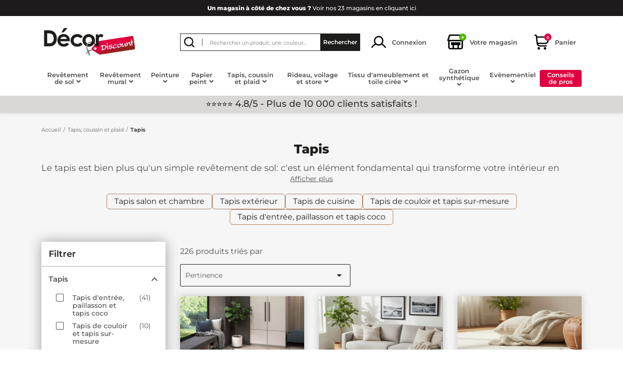

--- FILE ---
content_type: text/html; charset=utf-8
request_url: https://www.decor-discount.com/20058-tapis
body_size: 54665
content:
    <!doctype html>
<html lang="fr-FR">

  <head>
    
      
  <meta charset="utf-8">


  <meta http-equiv="x-ua-compatible" content="ie=edge">



  <title>Tapis Berbère Authentique &amp; à Motifs Tendance | Décor Discount</title>
  
    <script data-keepinline="true"> setTimeout(function() { kstgData = {"debug":0,"gtm_enabled":1,"cache_used":1,"currency":"EUR","select_item_selectors":[{"c":"article[data-id-product]","l":"a"},{"c":".ajax_block_product","l":"a.product-name,a.product_img_link,a.lnk_view,a.quick-view-mobile"}],"view_item_list_dynamic":0,"add_shipping_info_btn_submit":"#checkout-delivery-step button[type=submit]","add_shipping_info_selectors":[{"r":".delivery-options .delivery-option","n":".carrier-name"},{"r":".delivery_options .delivery_option","n":"table > tbody > tr > td:nth-child(3) > strong"},{"r":".delivery-options .c-checkout-card","n":".carrier-name"}],"add_payment_info_selectors":[{"r":".payment-options .payment-option","n":"label"},{"r":".c-checkout-panel__form .payment-option","n":"label"}],"waitingTime":"0","isCheckout":0,"concatenateProductAttributeSeparator":"-","async":"aHR0cHM6Ly93d3cuZGVjb3ItZGlzY291bnQuY29tL21vZHVsZS9raXhlbGx0YWcvYXN5bmM\/YWpheD0xJmlkX2N1cnJlbmN5PTE=","isOpc":0,"automaticEvent":1,"currentList":"Tapis","currentListId":20058,"ecommPagetype":"category","extraEventsBefore":null,"extraEventsAfter":["{\"event\":\"view_item_list\"}"],"kevent":"kixelltag_page_view","settings":{"cookie_enable":1,"cdelay":390,"tce":0,"async":"aHR0cHM6Ly93d3cuZGVjb3ItZGlzY291bnQuY29tL21vZHVsZS9raXhlbGx0YWcvYXN5bmM\/YWpheD0xJmlkX2N1cnJlbmN5PTE=","is":1,"il":1,"scb":0,"wt":"0","cma":1,"ce":1},"content":{"sv":"Voir nos partenaires \u2192","sp":"\u2190 Voir les finalit\u00e9s","vacf":"Le partenaire demande son consentement pour :","tfsp":"En support de ces activit\u00e9s, ce site et nos partenaires peuvent \u00e9galement proc\u00e9der aux traitements de donn\u00e9es suivants :","valicf":"Le partenaire se repose sur son int\u00e9r\u00eat l\u00e9gitime pour :","vpt":"Politique de confidentialit\u00e9","vpmct":"En savoir plus sur les int\u00e9r\u00eats l\u00e9gitimes du partenaire","nvapp":"partenaires demandent votre consentement pour cette activit\u00e9","nvaps":"partenaire demande votre consentement pour cette activit\u00e9","nvalpp":"partenaires se reposent sur leur int\u00e9r\u00eat l\u00e9gitime pour cette activit\u00e9","nvalps":"partenaire se repose sur son int\u00e9r\u00eat l\u00e9gitime pour cette activit\u00e9","nvupp":"partenaires utilisent cette activit\u00e9","nvups":"partenaire utilise cette activit\u00e9","it":"Illustration(s) :","ptct":"Cookies techniques","ptctx":"Cette finalit\u00e9 est requise par notre site pour fonctionner normalement et ne peut pas \u00eatre d\u00e9sactiv\u00e9e.","ptcc":"REQUIS","vdplr":"jours","vdsgl":"jour","vhplr":"heures","vhsgl":"heure","vmplr":"minutes","vmsgl":"minute","vsplr":"secondes","vssgl":"seconde","vdr":"Dur\u00e9e de conservation des donn\u00e9es :","vaspf":"Finalit\u00e9s sp\u00e9cifiques :","vaf":"Fonctionnalit\u00e9s :","vasff":"Fonctionnalit\u00e9s sp\u00e9cifiques :","vdd":"Donn\u00e9es trait\u00e9es par le partenaire :","vcma":"A compter de votre derni\u00e8re interaction et pour ces activit\u00e9s, le partenaire peut utiliser des cookies stock\u00e9s pour une dur\u00e9e maximale de :","vcsm":"(voir plus)","cl":"Fermer","pcoti":"Informations sur les technologies de stockage","pcon":"Nom :","pcoty":"Type de stockage :","pcoma":"Dur\u00e9e de conservation maximale :","pcod":"Domaine :","pcoa":"Activit\u00e9s concern\u00e9es :","pcsli":"\u00e0 compter de votre derni\u00e8re interaction"},"variants":"aHR0cHM6Ly93d3cuZGVjb3ItZGlzY291bnQuY29tL21vZHVsZS9raXhlbGx0YWcvdmFyaWFudHM\/YWpheD0xJmlkX2N1cnJlbmN5PTE="}; (function(w,d,s){ var f=d.getElementsByTagName(s)[0],j=d.createElement(s); j.async=true; j.src='https://www.decor-discount.com//modules/kixelltag/views/js/kst-4.1.4.js';f.parentNode.insertBefore(j,f); })(window,document,'script'); var _KT=function(){var n=window;return{trigger:function(t,e,i){!function(t,e,i){if(void 0!==n.dataLayer){var o={event:void 0===t?"event":t};if(void 0!==e){for(const n in e)if(e.hasOwnProperty(n)){let t=e[n];o[n]=t}void 0!==i&&(o.eventTimeout=2e3,o.eventCallback=function(){document.location=i}),n.dataLayer.push(o)}}}(t,e,i)}}}(); var _K=function(){function c(e,t,n,o,i,v,a){void 0!==d.dataLayer&&((o={event:void 0===o?"kEvent":o}).eventCategory=void 0===n?"Ecommerce":n,void 0!==e&&(o.eventAction=e,"string"==typeof t&&(o.eventLabel=t),void 0!==a&&(o.eventValue=a),void 0!==i&&i&&(o.ecommerce=i),void 0!==v&&(o.eventTimeout=2e3,o.eventCallback=function(){document.location=v}),d.dataLayer.push(o),void 0!==d._mtm&&d._mtm.push(o)))}var d=window;return{t:function(e,t,n,o,i,v){c(e,t,n,o,null,i,v)},te:function(e,t,n,o,i,v,a){c(n=void 0===n?e:n,o,i,e,t,v,a)}}}(); window.kstDL = {}; window.dataLayer = window.dataLayer || []; kstDL = {"s":{"cl":"fr","cc":"EUR","pt":"category","ps":"200","pi":20058,"cm":1},"ecommerce":{"currency":"EUR","items":[{"id":"9432","item_id":"9432","item_id_product":9432,"item_ref":"82406","item_meta":"9432","item_gmc":"9432","item_ean":"5414995253221","item_name":"Tapis structure motif arches beige 160 x 230 cm","index":1,"item_category":"Tapis, coussin et plaid","item_category2":"Tapis","item_category3":"Tapis salon et chambre","item_category4":"Tapis blanc, beige, uni","item_list_id":20058,"item_list_name":"Tapis","price":"105","price_tax_exc":"87.5","price_tax_inc":"105","quantity":1,"google_business_vertical":"retail"},{"id":"1681","item_id":"1681","item_id_product":1681,"item_ref":"75033","item_meta":"1681","item_gmc":"1681","item_ean":"3218111205208","item_name":"Tapis berbere motif losanges blanc 120 x 170 cm","index":2,"item_category":"Tapis, coussin et plaid","item_category2":"Tapis","item_category3":"Tapis salon et chambre","item_category4":"Tapis berbere","item_list_id":20058,"item_list_name":"Tapis","price":"49.95","price_tax_exc":"41.63","price_tax_inc":"49.95","quantity":1,"google_business_vertical":"retail"},{"id":"21195","item_id":"21195","item_id_product":21195,"item_ref":"83832","item_meta":"21195","item_gmc":"21195","item_ean":"5414995726107","item_name":"Tapis bouclette creme 160x230 cm","index":3,"item_category":"Tapis, coussin et plaid","item_category2":"Tapis","item_category3":"Tapis salon et chambre","item_category4":"Tapis berbere","item_list_id":20058,"item_list_name":"Tapis","price":"89","price_tax_exc":"74.17","price_tax_inc":"89","quantity":1,"google_business_vertical":"retail"},{"id":"9885","item_id":"9885","item_id_product":9885,"item_ref":"83387","item_meta":"9885","item_gmc":"9885","item_ean":"8271907021609","item_name":"Tapis design cire gris gold 160 x 230 cm","index":4,"item_category":"Tapis, coussin et plaid","item_category2":"Tapis","item_category3":"Tapis salon et chambre","item_category4":"Tapis colore ou a motifs","item_list_id":20058,"item_list_name":"Tapis","price":"159","price_tax_exc":"132.5","price_tax_inc":"159","quantity":1,"google_business_vertical":"retail"},{"id":"21237","item_id":"21237","item_id_product":21237,"item_ref":"83877","item_meta":"21237","item_gmc":"21237","item_ean":"5414995584981","item_name":"Tapis tisse plat decor chevron moka 80x150 cm","index":5,"item_category":"Tapis, coussin et plaid","item_category2":"Tapis","item_category3":"Tapis salon et chambre","item_category4":"Tapis jute et jonc de mer","item_list_id":20058,"item_list_name":"Tapis","price":"24.69","price_tax_exc":"20.58","price_tax_inc":"24.69","quantity":1,"google_business_vertical":"retail"},{"id":"4516","item_id":"4516","item_id_product":4516,"item_ref":"76145","item_meta":"4516","item_gmc":"4516","item_ean":"3218112000024","item_name":"Tapis jute tresse rond 200 cm","index":6,"item_category":"Tapis, coussin et plaid","item_category2":"Tapis","item_category3":"Tapis salon et chambre","item_category4":"Tapis jute et jonc de mer","item_list_id":20058,"item_list_name":"Tapis","price":"79.9","price_tax_exc":"66.58","price_tax_inc":"79.9","quantity":1,"google_business_vertical":"retail"},{"id":"1577","item_id":"1577","item_id_product":1577,"item_ref":"70564","item_meta":"1577","item_gmc":"1577","item_ean":"5415278233886","item_name":"Tapis sherpa beige et colore 160 x 230 cm","index":7,"item_category":"Tapis, coussin et plaid","item_category2":"Tapis","item_category3":"Tapis salon et chambre","item_category4":"Tapis berbere","item_list_id":20058,"item_list_name":"Tapis","price":"110","price_tax_exc":"91.67","price_tax_inc":"110","quantity":1,"google_business_vertical":"retail"},{"id":"22135","item_id":"22135","item_id_product":22135,"item_ref":"85249","item_meta":"22135","item_gmc":"22135","item_ean":"5414995671773","item_name":"Tapis geometrique multicolore 160x230 cm","index":8,"item_category":"Tapis, coussin et plaid","item_category2":"Tapis","item_category3":"Tapis salon et chambre","item_category4":"Tapis colore ou a motifs","item_list_id":20058,"item_list_name":"Tapis","price":"79","price_tax_exc":"65.83","price_tax_inc":"79","quantity":1,"google_business_vertical":"retail"},{"id":"3070","item_id":"3070","item_id_product":3070,"item_ref":"72542","item_meta":"3070","item_gmc":"3070","item_ean":"5415278662990","item_name":"Tapis motif jungle 160 x 230 cm","index":9,"item_category":"Tapis, coussin et plaid","item_category2":"Tapis","item_category3":"Tapis salon et chambre","item_category4":"Tapis colore ou a motifs","item_list_id":20058,"item_list_name":"Tapis","price":"75","price_tax_exc":"62.5","price_tax_inc":"75","quantity":1,"google_business_vertical":"retail"},{"id":"21782","item_id":"21782","item_id_product":21782,"item_ref":"83670","item_meta":"21782","item_gmc":"21782","item_ean":"5414956748353","item_name":"Tapis de jeu pour enfant multicolore 95x133 cm","index":10,"item_category":"Tapis, coussin et plaid","item_category2":"Tapis","item_category3":"Tapis salon et chambre","item_category4":"Tapis colore ou a motifs","item_list_id":20058,"item_list_name":"Tapis","price":"19.95","price_tax_exc":"16.63","price_tax_inc":"19.95","quantity":1,"google_business_vertical":"retail"},{"id":"2501","item_id":"2501","item_id_product":2501,"item_ref":"72498","item_meta":"2501","item_gmc":"2501","item_ean":"5415278367864","item_name":"Tapis berbere beige epais 120 x 170 cm","index":11,"item_category":"Tapis, coussin et plaid","item_category2":"Tapis","item_category3":"Tapis salon et chambre","item_category4":"Tapis berbere","item_list_id":20058,"item_list_name":"Tapis","price":"59.9","price_tax_exc":"49.92","price_tax_inc":"59.9","quantity":1,"google_business_vertical":"retail"},{"id":"1980","item_id":"1980","item_id_product":1980,"item_ref":"75035","item_meta":"1980","item_gmc":"1980","item_ean":"3218110701305","item_name":"Tapis berbere motif losanges blanc 70 x 110 cm","index":12,"item_category":"Tapis, coussin et plaid","item_category2":"Tapis","item_category3":"Tapis salon et chambre","item_category4":"Tapis berbere","item_list_id":20058,"item_list_name":"Tapis","price":"18.9","price_tax_exc":"15.75","price_tax_inc":"18.9","quantity":1,"google_business_vertical":"retail"},{"id":"2780","item_id":"2780","item_id_product":2780,"item_ref":"72536","item_meta":"2780","item_gmc":"2780","item_ean":"5415278496670","item_name":"Tapis rond beige et gris 120 cm","index":13,"item_category":"Tapis, coussin et plaid","item_category2":"Tapis","item_category3":"Tapis salon et chambre","item_category4":"Tapis colore ou a motifs","item_list_id":20058,"item_list_name":"Tapis","price":"24.9","price_tax_exc":"20.75","price_tax_inc":"24.9","quantity":1,"google_business_vertical":"retail"},{"id":"21226","item_id":"21226","item_id_product":21226,"item_ref":"83864","item_meta":"21226","item_gmc":"21226","item_ean":"5414995715262","item_name":"Tapis tisse plat feuille beige et creme 120x170 cm","index":14,"item_category":"Tapis, coussin et plaid","item_category2":"Tapis","item_category3":"Tapis salon et chambre","item_category4":"Tapis colore ou a motifs","item_list_id":20058,"item_list_name":"Tapis","price":"55","price_tax_exc":"45.83","price_tax_inc":"55","quantity":1,"google_business_vertical":"retail"},{"id":"4496","item_id":"4496","item_id_product":4496,"item_ref":"77115","item_meta":"4496","item_gmc":"4496","item_ean":"3218111002104","item_name":"Tapis a rayures multicolore 100 x 200 cm","index":15,"item_category":"Tapis, coussin et plaid","item_category2":"Tapis","item_category3":"Tapis salon et chambre","item_category4":"Tapis colore ou a motifs","item_list_id":20058,"item_list_name":"Tapis","price":"24.9","price_tax_exc":"20.75","price_tax_inc":"24.9","quantity":1,"google_business_vertical":"retail"},{"id":"9881","item_id":"9881","item_id_product":9881,"item_ref":"83383","item_meta":"9881","item_gmc":"9881","item_ean":"8252615270923","item_name":"Tapis rond imitation rotin beige 90 cm","index":16,"item_category":"Tapis, coussin et plaid","item_category2":"Tapis","item_category3":"Tapis salon et chambre","item_category4":"Tapis colore ou a motifs","item_list_id":20058,"item_list_name":"Tapis","price":"39","price_tax_exc":"32.5","price_tax_inc":"39","quantity":1,"google_business_vertical":"retail"},{"id":"9846","item_id":"9846","item_id_product":9846,"item_ref":"83352","item_meta":"9846","item_gmc":"9846","item_ean":"3218110700605","item_name":"Tapis imitation peau de bete blanc 70 x 70 cm","index":17,"item_category":"Tapis, coussin et plaid","item_category2":"Tapis","item_category3":"Tapis salon et chambre","item_category4":"Tapis blanc, beige, uni","item_list_id":20058,"item_list_name":"Tapis","price":"13.9","price_tax_exc":"11.58","price_tax_inc":"13.9","quantity":1,"google_business_vertical":"retail"},{"id":"21225","item_id":"21225","item_id_product":21225,"item_ref":"83863","item_meta":"21225","item_gmc":"21225","item_ean":"5414995672282","item_name":"Tapis structure Mexique multicolore 120x170 cm","index":18,"item_category":"Tapis, coussin et plaid","item_category2":"Tapis","item_category3":"Tapis salon et chambre","item_category4":"Tapis colore ou a motifs","item_list_id":20058,"item_list_name":"Tapis","price":"45.9","price_tax_exc":"38.25","price_tax_inc":"45.9","quantity":1,"google_business_vertical":"retail"},{"id":"1853","item_id":"1853","item_id_product":1853,"item_ref":"56653","item_meta":"1853","item_gmc":"1853","item_ean":"3700023640609","item_name":"Tapis coco metal 40 x 60 cm","index":19,"item_category":"Tapis, coussin et plaid","item_category2":"Tapis","item_category3":"Tapis d'entree, paillasson et tapis coco","item_list_id":20058,"item_list_name":"Tapis","price":"15.95","price_tax_exc":"13.29","price_tax_inc":"15.95","quantity":1,"google_business_vertical":"retail"},{"id":"2325","item_id":"2325","item_id_product":2325,"item_ref":"57071","item_meta":"2325","item_gmc":"2325","item_ean":"5412289101388","item_name":"Tapis absorbant et grattant anthracite 90 x 150 cm","index":20,"item_category":"Tapis, coussin et plaid","item_category2":"Tapis","item_category3":"Tapis d'entree, paillasson et tapis coco","item_list_id":20058,"item_list_name":"Tapis","price":"33.5","price_tax_exc":"27.92","price_tax_inc":"33.5","quantity":1,"google_business_vertical":"retail"},{"id":"9578","item_id":"9578","item_id_product":9578,"item_ref":"82957","item_meta":"9578","item_gmc":"9578","item_ean":"182957","item_name":"Moquette - Tapis velours decoupable vert fonce 4 metres","index":21,"item_category":"Tapis, coussin et plaid","item_category2":"Tapis","item_category3":"Tapis salon et chambre","item_category4":"Tapis blanc, beige, uni","item_list_id":20058,"item_list_name":"Tapis","price":"1","price_tax_exc":"0.83","price_tax_inc":"1","quantity":1,"google_business_vertical":"retail"},{"id":"2962","item_id":"2962","item_id_product":2962,"item_ref":"64692","item_meta":"2962","item_gmc":"2962","item_ean":"1646922","item_name":"Tapis moquette surjetee 25 x 60 cm","index":22,"item_category":"Tapis, coussin et plaid","item_category2":"Tapis","item_category3":"Tapis d'entree, paillasson et tapis coco","item_list_id":20058,"item_list_name":"Tapis","price":"1.49","price_tax_exc":"1.24","price_tax_inc":"1.49","quantity":1,"google_business_vertical":"retail"},{"id":"2948","item_id":"2948","item_id_product":2948,"item_ref":"64686","item_meta":"2948","item_gmc":"2948","item_ean":"1646861","item_name":"Tapis moquette surjetee 40 x 60 cm","index":23,"item_category":"Tapis, coussin et plaid","item_category2":"Tapis","item_category3":"Tapis d'entree, paillasson et tapis coco","item_list_id":20058,"item_list_name":"Tapis","price":"2.49","price_tax_exc":"2.08","price_tax_inc":"2.49","quantity":1,"google_business_vertical":"retail"},{"id":"2709","item_id":"2709","item_id_product":2709,"item_ref":"64689","item_meta":"2709","item_gmc":"2709","item_ean":"164689","item_name":"Tapis moquette surjetee 49 x 59 cm","index":24,"item_category":"Tapis, coussin et plaid","item_category2":"Tapis","item_category3":"Tapis d'entree, paillasson et tapis coco","item_list_id":20058,"item_list_name":"Tapis","price":"3.9","price_tax_exc":"3.25","price_tax_inc":"3.9","quantity":1,"google_business_vertical":"retail"},{"id":"2202","item_id":"2202","item_id_product":2202,"item_ref":"64687","item_meta":"2202","item_gmc":"2202","item_ean":"164687","item_name":"Tapis moquette surjetee 50 x 80 cm","index":25,"item_category":"Tapis, coussin et plaid","item_category2":"Tapis","item_category3":"Tapis d'entree, paillasson et tapis coco","item_list_id":20058,"item_list_name":"Tapis","price":"3.99","price_tax_exc":"3.33","price_tax_inc":"3.99","quantity":1,"google_business_vertical":"retail"},{"id":"4650","item_id":"4650","item_id_product":4650,"item_ref":"73155","item_meta":"4650","item_gmc":"4650","item_ean":"3578701000935","item_name":"Tapis coco 33 x 60 cm","index":26,"item_category":"Tapis, coussin et plaid","item_category2":"Tapis","item_category3":"Tapis d'entree, paillasson et tapis coco","item_list_id":20058,"item_list_name":"Tapis","price":"4.99","price_tax_exc":"4.16","price_tax_inc":"4.99","quantity":1,"google_business_vertical":"retail"},{"id":"4645","item_id":"4645","item_id_product":4645,"item_ref":"73151","item_meta":"4645","item_gmc":"4645","item_ean":"3578701000218","item_name":"Tapis picot caoutchouc 40 x 60 cm","index":27,"item_category":"Tapis, coussin et plaid","item_category2":"Tapis","item_category3":"Tapis d'entree, paillasson et tapis coco","item_list_id":20058,"item_list_name":"Tapis","price":"5.49","price_tax_exc":"4.58","price_tax_inc":"5.49","quantity":1,"google_business_vertical":"retail"},{"id":"4701","item_id":"4701","item_id_product":4701,"item_ref":"77269","item_meta":"4701","item_gmc":"4701","item_ean":"3578700003692","item_name":"Tapis de proprete anti-poussiere gris 40 x 60 cm","index":28,"item_category":"Tapis, coussin et plaid","item_category2":"Tapis","item_category3":"Tapis d'entree, paillasson et tapis coco","item_list_id":20058,"item_list_name":"Tapis","price":"5.9","price_tax_exc":"4.92","price_tax_inc":"5.9","quantity":1,"google_business_vertical":"retail"},{"id":"2271","item_id":"2271","item_id_product":2271,"item_ref":"56662","item_meta":"2271","item_gmc":"2271","item_ean":"3700023607008","item_name":"Paillasson aspect gazon vert 40 x 60 cm","index":29,"item_category":"Tapis, coussin et plaid","item_category2":"Tapis","item_category3":"Tapis d'entree, paillasson et tapis coco","item_list_id":20058,"item_list_name":"Tapis","price":"5.99","price_tax_exc":"4.99","price_tax_inc":"5.99","quantity":1,"google_business_vertical":"retail"},{"id":"2736","item_id":"2736","item_id_product":2736,"item_ref":"65351","item_meta":"2736","item_gmc":"2736","item_ean":"5415278020493","item_name":"Tapis de couloir gris argente a la decoupe 67 cm de large","index":30,"item_category":"Tapis, coussin et plaid","item_category2":"Tapis","item_category3":"Tapis de couloir et tapis sur-mesure","item_list_id":20058,"item_list_name":"Tapis","price":"15.49","price_tax_exc":"12.91","price_tax_inc":"15.49","quantity":1,"google_business_vertical":"retail"}]},"google_tag_params":{"enable":1,"ecomm_pagetype":"category","ecomm_category":"Tapis","ecomm_depth":2},"pixels":{"analytics":{"enable":1,"id":"G-13PRDFYSCH"},"google_ads":{"enable":1,"conversion_id":"1009130186","conversion_label":"EV6BCJfvoacZEMq1mOED","label_add_cart":"nyQwCN7D8LwZEMq1mOED","label_sign_up":"7mqyCOrD8LwZEMq1mOED","label_phone":"3AsqCODm9bwZEMq1mOED","phone_number":"04 26 94 00 39","remarketing_enable":1},"facebook":{"enable":1,"id":"835680468612238","i":"id","sp":"-"},"twitter":{"enable":0},"pinterest":{"enable":0},"bing":{"enable":0},"tiktok":{"enable":0},"snapchat":{"enable":0},"fathom":{"enable":0},"plausible":{"enable":0},"matomo":{"enable":0},"mautic":{"enable":0},"kelkoo":{"enable":0},"criteo":{"enable":0},"clarity":{"enable":1,"project_id":"mctsql7fxm"},"target_to_sell":{"enable":0}},"pageDepth":{"page":"catalog","fullDepth":{"depth1":"Tapis, coussin et plaid","depth2":"Tapis"},"depth":{"value":2,"name":"Tapis"}}};dataLayer.push(kstDL); (function (w, d, s, l, i) { w[l] = w[l] || []; w[l].push({'gtm.start':new Date().getTime(), event: 'gtm.js'}); var f = d.getElementsByTagName(s)[0], j = d.createElement(s), dl = l != 'dataLayer' ? '&l=' + l : ''; j.async = true; j.src = 'https://www.googletagmanager.com/gtm.js?id=' + i + dl; f.parentNode.insertBefore(j, f); })(window, document, 'script', 'dataLayer', 'GTM-TGDLSW3K'); var kstAsyncRequest = new XMLHttpRequest(); kstAsyncRequest.onreadystatechange = function() { if (kstAsyncRequest.readyState == XMLHttpRequest.DONE ) { if (kstAsyncRequest.status == 200) { var data = kstAsyncRequest.responseText; var dataJson = undefined; try { dataJson = JSON.parse(data); } catch(e) { } window.dataLayer = window.dataLayer || []; if (typeof dataJson !== 'undefined' && dataJson) { if (1 && dataJson.hasOwnProperty('c') && typeof dataJson.c !== 'undefined' && dataJson.c !== null) { window.dataLayer = window.dataLayer || []; function ktConsent(){dataLayer.push(arguments);} ktConsent('set', 'developer_id.dODI1OT', true); ktConsent('consent', 'default', {"ad_storage":"denied","ad_user_data":"denied","ad_personalization":"denied","analytics_storage":"denied"}); if (JSON.stringify(dataJson.c) !== JSON.stringify({"ad_storage":"denied","ad_user_data":"denied","ad_personalization":"denied","analytics_storage":"denied"})) { ktConsent('consent', 'update', dataJson.c); } ktConsent('set', 'url_passthrough', true); ktConsent('set', 'ads_data_redaction', true); } } kstDL = {"s":{"cl":"fr","cc":"EUR","pt":"category","ps":"200","pi":20058,"cm":1},"ecommerce":{"currency":"EUR","items":[{"id":"9432","item_id":"9432","item_id_product":9432,"item_ref":"82406","item_meta":"9432","item_gmc":"9432","item_ean":"5414995253221","item_name":"Tapis structure motif arches beige 160 x 230 cm","index":1,"item_category":"Tapis, coussin et plaid","item_category2":"Tapis","item_category3":"Tapis salon et chambre","item_category4":"Tapis blanc, beige, uni","item_list_id":20058,"item_list_name":"Tapis","price":"105","price_tax_exc":"87.5","price_tax_inc":"105","quantity":1,"google_business_vertical":"retail"},{"id":"1681","item_id":"1681","item_id_product":1681,"item_ref":"75033","item_meta":"1681","item_gmc":"1681","item_ean":"3218111205208","item_name":"Tapis berbere motif losanges blanc 120 x 170 cm","index":2,"item_category":"Tapis, coussin et plaid","item_category2":"Tapis","item_category3":"Tapis salon et chambre","item_category4":"Tapis berbere","item_list_id":20058,"item_list_name":"Tapis","price":"49.95","price_tax_exc":"41.63","price_tax_inc":"49.95","quantity":1,"google_business_vertical":"retail"},{"id":"21195","item_id":"21195","item_id_product":21195,"item_ref":"83832","item_meta":"21195","item_gmc":"21195","item_ean":"5414995726107","item_name":"Tapis bouclette creme 160x230 cm","index":3,"item_category":"Tapis, coussin et plaid","item_category2":"Tapis","item_category3":"Tapis salon et chambre","item_category4":"Tapis berbere","item_list_id":20058,"item_list_name":"Tapis","price":"89","price_tax_exc":"74.17","price_tax_inc":"89","quantity":1,"google_business_vertical":"retail"},{"id":"9885","item_id":"9885","item_id_product":9885,"item_ref":"83387","item_meta":"9885","item_gmc":"9885","item_ean":"8271907021609","item_name":"Tapis design cire gris gold 160 x 230 cm","index":4,"item_category":"Tapis, coussin et plaid","item_category2":"Tapis","item_category3":"Tapis salon et chambre","item_category4":"Tapis colore ou a motifs","item_list_id":20058,"item_list_name":"Tapis","price":"159","price_tax_exc":"132.5","price_tax_inc":"159","quantity":1,"google_business_vertical":"retail"},{"id":"21237","item_id":"21237","item_id_product":21237,"item_ref":"83877","item_meta":"21237","item_gmc":"21237","item_ean":"5414995584981","item_name":"Tapis tisse plat decor chevron moka 80x150 cm","index":5,"item_category":"Tapis, coussin et plaid","item_category2":"Tapis","item_category3":"Tapis salon et chambre","item_category4":"Tapis jute et jonc de mer","item_list_id":20058,"item_list_name":"Tapis","price":"24.69","price_tax_exc":"20.58","price_tax_inc":"24.69","quantity":1,"google_business_vertical":"retail"},{"id":"4516","item_id":"4516","item_id_product":4516,"item_ref":"76145","item_meta":"4516","item_gmc":"4516","item_ean":"3218112000024","item_name":"Tapis jute tresse rond 200 cm","index":6,"item_category":"Tapis, coussin et plaid","item_category2":"Tapis","item_category3":"Tapis salon et chambre","item_category4":"Tapis jute et jonc de mer","item_list_id":20058,"item_list_name":"Tapis","price":"79.9","price_tax_exc":"66.58","price_tax_inc":"79.9","quantity":1,"google_business_vertical":"retail"},{"id":"1577","item_id":"1577","item_id_product":1577,"item_ref":"70564","item_meta":"1577","item_gmc":"1577","item_ean":"5415278233886","item_name":"Tapis sherpa beige et colore 160 x 230 cm","index":7,"item_category":"Tapis, coussin et plaid","item_category2":"Tapis","item_category3":"Tapis salon et chambre","item_category4":"Tapis berbere","item_list_id":20058,"item_list_name":"Tapis","price":"110","price_tax_exc":"91.67","price_tax_inc":"110","quantity":1,"google_business_vertical":"retail"},{"id":"22135","item_id":"22135","item_id_product":22135,"item_ref":"85249","item_meta":"22135","item_gmc":"22135","item_ean":"5414995671773","item_name":"Tapis geometrique multicolore 160x230 cm","index":8,"item_category":"Tapis, coussin et plaid","item_category2":"Tapis","item_category3":"Tapis salon et chambre","item_category4":"Tapis colore ou a motifs","item_list_id":20058,"item_list_name":"Tapis","price":"79","price_tax_exc":"65.83","price_tax_inc":"79","quantity":1,"google_business_vertical":"retail"},{"id":"3070","item_id":"3070","item_id_product":3070,"item_ref":"72542","item_meta":"3070","item_gmc":"3070","item_ean":"5415278662990","item_name":"Tapis motif jungle 160 x 230 cm","index":9,"item_category":"Tapis, coussin et plaid","item_category2":"Tapis","item_category3":"Tapis salon et chambre","item_category4":"Tapis colore ou a motifs","item_list_id":20058,"item_list_name":"Tapis","price":"75","price_tax_exc":"62.5","price_tax_inc":"75","quantity":1,"google_business_vertical":"retail"},{"id":"21782","item_id":"21782","item_id_product":21782,"item_ref":"83670","item_meta":"21782","item_gmc":"21782","item_ean":"5414956748353","item_name":"Tapis de jeu pour enfant multicolore 95x133 cm","index":10,"item_category":"Tapis, coussin et plaid","item_category2":"Tapis","item_category3":"Tapis salon et chambre","item_category4":"Tapis colore ou a motifs","item_list_id":20058,"item_list_name":"Tapis","price":"19.95","price_tax_exc":"16.63","price_tax_inc":"19.95","quantity":1,"google_business_vertical":"retail"},{"id":"2501","item_id":"2501","item_id_product":2501,"item_ref":"72498","item_meta":"2501","item_gmc":"2501","item_ean":"5415278367864","item_name":"Tapis berbere beige epais 120 x 170 cm","index":11,"item_category":"Tapis, coussin et plaid","item_category2":"Tapis","item_category3":"Tapis salon et chambre","item_category4":"Tapis berbere","item_list_id":20058,"item_list_name":"Tapis","price":"59.9","price_tax_exc":"49.92","price_tax_inc":"59.9","quantity":1,"google_business_vertical":"retail"},{"id":"1980","item_id":"1980","item_id_product":1980,"item_ref":"75035","item_meta":"1980","item_gmc":"1980","item_ean":"3218110701305","item_name":"Tapis berbere motif losanges blanc 70 x 110 cm","index":12,"item_category":"Tapis, coussin et plaid","item_category2":"Tapis","item_category3":"Tapis salon et chambre","item_category4":"Tapis berbere","item_list_id":20058,"item_list_name":"Tapis","price":"18.9","price_tax_exc":"15.75","price_tax_inc":"18.9","quantity":1,"google_business_vertical":"retail"},{"id":"2780","item_id":"2780","item_id_product":2780,"item_ref":"72536","item_meta":"2780","item_gmc":"2780","item_ean":"5415278496670","item_name":"Tapis rond beige et gris 120 cm","index":13,"item_category":"Tapis, coussin et plaid","item_category2":"Tapis","item_category3":"Tapis salon et chambre","item_category4":"Tapis colore ou a motifs","item_list_id":20058,"item_list_name":"Tapis","price":"24.9","price_tax_exc":"20.75","price_tax_inc":"24.9","quantity":1,"google_business_vertical":"retail"},{"id":"21226","item_id":"21226","item_id_product":21226,"item_ref":"83864","item_meta":"21226","item_gmc":"21226","item_ean":"5414995715262","item_name":"Tapis tisse plat feuille beige et creme 120x170 cm","index":14,"item_category":"Tapis, coussin et plaid","item_category2":"Tapis","item_category3":"Tapis salon et chambre","item_category4":"Tapis colore ou a motifs","item_list_id":20058,"item_list_name":"Tapis","price":"55","price_tax_exc":"45.83","price_tax_inc":"55","quantity":1,"google_business_vertical":"retail"},{"id":"4496","item_id":"4496","item_id_product":4496,"item_ref":"77115","item_meta":"4496","item_gmc":"4496","item_ean":"3218111002104","item_name":"Tapis a rayures multicolore 100 x 200 cm","index":15,"item_category":"Tapis, coussin et plaid","item_category2":"Tapis","item_category3":"Tapis salon et chambre","item_category4":"Tapis colore ou a motifs","item_list_id":20058,"item_list_name":"Tapis","price":"24.9","price_tax_exc":"20.75","price_tax_inc":"24.9","quantity":1,"google_business_vertical":"retail"},{"id":"9881","item_id":"9881","item_id_product":9881,"item_ref":"83383","item_meta":"9881","item_gmc":"9881","item_ean":"8252615270923","item_name":"Tapis rond imitation rotin beige 90 cm","index":16,"item_category":"Tapis, coussin et plaid","item_category2":"Tapis","item_category3":"Tapis salon et chambre","item_category4":"Tapis colore ou a motifs","item_list_id":20058,"item_list_name":"Tapis","price":"39","price_tax_exc":"32.5","price_tax_inc":"39","quantity":1,"google_business_vertical":"retail"},{"id":"9846","item_id":"9846","item_id_product":9846,"item_ref":"83352","item_meta":"9846","item_gmc":"9846","item_ean":"3218110700605","item_name":"Tapis imitation peau de bete blanc 70 x 70 cm","index":17,"item_category":"Tapis, coussin et plaid","item_category2":"Tapis","item_category3":"Tapis salon et chambre","item_category4":"Tapis blanc, beige, uni","item_list_id":20058,"item_list_name":"Tapis","price":"13.9","price_tax_exc":"11.58","price_tax_inc":"13.9","quantity":1,"google_business_vertical":"retail"},{"id":"21225","item_id":"21225","item_id_product":21225,"item_ref":"83863","item_meta":"21225","item_gmc":"21225","item_ean":"5414995672282","item_name":"Tapis structure Mexique multicolore 120x170 cm","index":18,"item_category":"Tapis, coussin et plaid","item_category2":"Tapis","item_category3":"Tapis salon et chambre","item_category4":"Tapis colore ou a motifs","item_list_id":20058,"item_list_name":"Tapis","price":"45.9","price_tax_exc":"38.25","price_tax_inc":"45.9","quantity":1,"google_business_vertical":"retail"},{"id":"1853","item_id":"1853","item_id_product":1853,"item_ref":"56653","item_meta":"1853","item_gmc":"1853","item_ean":"3700023640609","item_name":"Tapis coco metal 40 x 60 cm","index":19,"item_category":"Tapis, coussin et plaid","item_category2":"Tapis","item_category3":"Tapis d'entree, paillasson et tapis coco","item_list_id":20058,"item_list_name":"Tapis","price":"15.95","price_tax_exc":"13.29","price_tax_inc":"15.95","quantity":1,"google_business_vertical":"retail"},{"id":"2325","item_id":"2325","item_id_product":2325,"item_ref":"57071","item_meta":"2325","item_gmc":"2325","item_ean":"5412289101388","item_name":"Tapis absorbant et grattant anthracite 90 x 150 cm","index":20,"item_category":"Tapis, coussin et plaid","item_category2":"Tapis","item_category3":"Tapis d'entree, paillasson et tapis coco","item_list_id":20058,"item_list_name":"Tapis","price":"33.5","price_tax_exc":"27.92","price_tax_inc":"33.5","quantity":1,"google_business_vertical":"retail"},{"id":"9578","item_id":"9578","item_id_product":9578,"item_ref":"82957","item_meta":"9578","item_gmc":"9578","item_ean":"182957","item_name":"Moquette - Tapis velours decoupable vert fonce 4 metres","index":21,"item_category":"Tapis, coussin et plaid","item_category2":"Tapis","item_category3":"Tapis salon et chambre","item_category4":"Tapis blanc, beige, uni","item_list_id":20058,"item_list_name":"Tapis","price":"1","price_tax_exc":"0.83","price_tax_inc":"1","quantity":1,"google_business_vertical":"retail"},{"id":"2962","item_id":"2962","item_id_product":2962,"item_ref":"64692","item_meta":"2962","item_gmc":"2962","item_ean":"1646922","item_name":"Tapis moquette surjetee 25 x 60 cm","index":22,"item_category":"Tapis, coussin et plaid","item_category2":"Tapis","item_category3":"Tapis d'entree, paillasson et tapis coco","item_list_id":20058,"item_list_name":"Tapis","price":"1.49","price_tax_exc":"1.24","price_tax_inc":"1.49","quantity":1,"google_business_vertical":"retail"},{"id":"2948","item_id":"2948","item_id_product":2948,"item_ref":"64686","item_meta":"2948","item_gmc":"2948","item_ean":"1646861","item_name":"Tapis moquette surjetee 40 x 60 cm","index":23,"item_category":"Tapis, coussin et plaid","item_category2":"Tapis","item_category3":"Tapis d'entree, paillasson et tapis coco","item_list_id":20058,"item_list_name":"Tapis","price":"2.49","price_tax_exc":"2.08","price_tax_inc":"2.49","quantity":1,"google_business_vertical":"retail"},{"id":"2709","item_id":"2709","item_id_product":2709,"item_ref":"64689","item_meta":"2709","item_gmc":"2709","item_ean":"164689","item_name":"Tapis moquette surjetee 49 x 59 cm","index":24,"item_category":"Tapis, coussin et plaid","item_category2":"Tapis","item_category3":"Tapis d'entree, paillasson et tapis coco","item_list_id":20058,"item_list_name":"Tapis","price":"3.9","price_tax_exc":"3.25","price_tax_inc":"3.9","quantity":1,"google_business_vertical":"retail"},{"id":"2202","item_id":"2202","item_id_product":2202,"item_ref":"64687","item_meta":"2202","item_gmc":"2202","item_ean":"164687","item_name":"Tapis moquette surjetee 50 x 80 cm","index":25,"item_category":"Tapis, coussin et plaid","item_category2":"Tapis","item_category3":"Tapis d'entree, paillasson et tapis coco","item_list_id":20058,"item_list_name":"Tapis","price":"3.99","price_tax_exc":"3.33","price_tax_inc":"3.99","quantity":1,"google_business_vertical":"retail"},{"id":"4650","item_id":"4650","item_id_product":4650,"item_ref":"73155","item_meta":"4650","item_gmc":"4650","item_ean":"3578701000935","item_name":"Tapis coco 33 x 60 cm","index":26,"item_category":"Tapis, coussin et plaid","item_category2":"Tapis","item_category3":"Tapis d'entree, paillasson et tapis coco","item_list_id":20058,"item_list_name":"Tapis","price":"4.99","price_tax_exc":"4.16","price_tax_inc":"4.99","quantity":1,"google_business_vertical":"retail"},{"id":"4645","item_id":"4645","item_id_product":4645,"item_ref":"73151","item_meta":"4645","item_gmc":"4645","item_ean":"3578701000218","item_name":"Tapis picot caoutchouc 40 x 60 cm","index":27,"item_category":"Tapis, coussin et plaid","item_category2":"Tapis","item_category3":"Tapis d'entree, paillasson et tapis coco","item_list_id":20058,"item_list_name":"Tapis","price":"5.49","price_tax_exc":"4.58","price_tax_inc":"5.49","quantity":1,"google_business_vertical":"retail"},{"id":"4701","item_id":"4701","item_id_product":4701,"item_ref":"77269","item_meta":"4701","item_gmc":"4701","item_ean":"3578700003692","item_name":"Tapis de proprete anti-poussiere gris 40 x 60 cm","index":28,"item_category":"Tapis, coussin et plaid","item_category2":"Tapis","item_category3":"Tapis d'entree, paillasson et tapis coco","item_list_id":20058,"item_list_name":"Tapis","price":"5.9","price_tax_exc":"4.92","price_tax_inc":"5.9","quantity":1,"google_business_vertical":"retail"},{"id":"2271","item_id":"2271","item_id_product":2271,"item_ref":"56662","item_meta":"2271","item_gmc":"2271","item_ean":"3700023607008","item_name":"Paillasson aspect gazon vert 40 x 60 cm","index":29,"item_category":"Tapis, coussin et plaid","item_category2":"Tapis","item_category3":"Tapis d'entree, paillasson et tapis coco","item_list_id":20058,"item_list_name":"Tapis","price":"5.99","price_tax_exc":"4.99","price_tax_inc":"5.99","quantity":1,"google_business_vertical":"retail"},{"id":"2736","item_id":"2736","item_id_product":2736,"item_ref":"65351","item_meta":"2736","item_gmc":"2736","item_ean":"5415278020493","item_name":"Tapis de couloir gris argente a la decoupe 67 cm de large","index":30,"item_category":"Tapis, coussin et plaid","item_category2":"Tapis","item_category3":"Tapis de couloir et tapis sur-mesure","item_list_id":20058,"item_list_name":"Tapis","price":"15.49","price_tax_exc":"12.91","price_tax_inc":"15.49","quantity":1,"google_business_vertical":"retail"}]},"google_tag_params":{"enable":1,"ecomm_pagetype":"category","ecomm_category":"Tapis","ecomm_depth":2},"pixels":{"analytics":{"enable":1,"id":"G-13PRDFYSCH"},"google_ads":{"enable":1,"conversion_id":"1009130186","conversion_label":"EV6BCJfvoacZEMq1mOED","label_add_cart":"nyQwCN7D8LwZEMq1mOED","label_sign_up":"7mqyCOrD8LwZEMq1mOED","label_phone":"3AsqCODm9bwZEMq1mOED","phone_number":"04 26 94 00 39","remarketing_enable":1},"facebook":{"enable":1,"id":"835680468612238","i":"id","sp":"-"},"twitter":{"enable":0},"pinterest":{"enable":0},"bing":{"enable":0},"tiktok":{"enable":0},"snapchat":{"enable":0},"fathom":{"enable":0},"plausible":{"enable":0},"matomo":{"enable":0},"mautic":{"enable":0},"kelkoo":{"enable":0},"criteo":{"enable":0},"clarity":{"enable":1,"project_id":"mctsql7fxm"},"target_to_sell":{"enable":0}},"pageDepth":{"page":"catalog","fullDepth":{"depth1":"Tapis, coussin et plaid","depth2":"Tapis"},"depth":{"value":2,"name":"Tapis"}}}; dataLayer.push(kstDL); if (typeof dataJson !== 'undefined' && dataJson) { if (dataJson.hasOwnProperty('dl') && typeof dataJson.dl !== 'undefined' && dataJson.dl !== null) { window.dataLayer.push(dataJson.dl); kstDL = Object.assign(kstDL, dataJson.dl); } if (dataJson.hasOwnProperty('eeb') && typeof dataJson.eeb !== 'undefined' && dataJson.eeb !== null) { window.dataLayer.push(JSON.parse(dataJson.eeb)); } } dataLayer.push({ 'event': 'kixelltag_page_view' }); dataLayer.push({"event":"view_item_list"}); try { if (typeof dataJson !== 'undefined' && typeof dataJson.eea !== 'undefined' && dataJson.eea !== null) { window.dataLayer.push(JSON.parse(dataJson.eea)); } } catch(e) { } } } }; kstAsyncRequest.open("POST", atob("aHR0cHM6Ly93d3cuZGVjb3ItZGlzY291bnQuY29tL21vZHVsZS9raXhlbGx0YWcvYXN5bmM/YWpheD0xJmFjdGlvbj1kbA=="), true); kstAsyncRequest.setRequestHeader('X-Requested-With', 'XMLHttpRequest'); kstAsyncRequest.setRequestHeader("Content-Type", "application/json;charset=UTF-8"); kstAsyncRequest.send(); }, 1);</script>
  
  <meta name="description" content="Grande collection tapis : berbère authentique, motifs géométriques tendance, jute naturel, extérieur. Designs uniques et matériaux premium à prix discount ✓">
  <meta name="keywords" content="">
  <meta name="google-site-verification" content="5kUTncAs9KFplHbJO108UMuLbwv8jYeUEmf2hFvq6g4" />
          <link rel="canonical" href="https://www.decor-discount.com/20058-tapis">
    
      
  
  
    <script type="application/ld+json">
  {
    "@context": "https://schema.org",
    "@type": "Organization",
    "name" : "Décor Discount",
    "url" : "https://www.decor-discount.com/"
         ,"logo": {
        "@type": "ImageObject",
        "url":"https://www.decor-discount.com/img/logo-1696228658.jpg"
      }
      }
</script>

<script type="application/ld+json">
  {
    "@context": "https://schema.org",
    "@type": "WebPage",
    "isPartOf": {
      "@type": "WebSite",
      "url":  "https://www.decor-discount.com/",
      "name": "Décor Discount"
    },
    "name": "Tapis Berbère Authentique &amp; à Motifs Tendance | Décor Discount",
    "url":  "https://www.decor-discount.com/20058-tapis"
  }
</script>


  <script type="application/ld+json">
    {
      "@context": "https://schema.org",
      "@type": "BreadcrumbList",
      "itemListElement": [
                  {
            "@type": "ListItem",
            "position": 1,
            "name": "Accueil",
            "item": "https://www.decor-discount.com/"
          },                  {
            "@type": "ListItem",
            "position": 2,
            "name": "Tapis, coussin et plaid",
            "item": "https://www.decor-discount.com/20057-tapis-coussin-et-plaid"
          },                  {
            "@type": "ListItem",
            "position": 3,
            "name": "Tapis",
            "item": "https://www.decor-discount.com/20058-tapis"
          }              ]
    }
  </script>
  
  
  
  <script type="application/ld+json">
  {
    "@context": "https://schema.org",
    "@type": "ItemList",
    "itemListElement": [
          {
        "@type": "ListItem",
        "position": 1,
        "name": "Tapis structuré motif arches beige 160 x 230 cm",
        "url": "https://www.decor-discount.com/tapis-uni/9432-tapis-structure-motif-arches-beige-160-x-230-cm-5414995253221.html"
      },          {
        "@type": "ListItem",
        "position": 2,
        "name": "Tapis berbère motif losanges blanc 120 x 170 cm",
        "url": "https://www.decor-discount.com/tapis-berbere/1681-tapis-berbere-blanc-losanges-120-x-170-cm-3218111205208.html"
      },          {
        "@type": "ListItem",
        "position": 3,
        "name": "Tapis bouclette crème 160x230 cm",
        "url": "https://www.decor-discount.com/tapis-berbere/21195-tapis-bouclette-creme-160x230-cm-5414995726107.html"
      },          {
        "@type": "ListItem",
        "position": 4,
        "name": "Tapis design ciré gris gold 160 x 230 cm",
        "url": "https://www.decor-discount.com/tapis-a-motifs/9885-tapis-design-cire-gris-gold-160-x-230-cm-8271907021609.html"
      },          {
        "@type": "ListItem",
        "position": 5,
        "name": "Tapis tissé plat décor chevron moka 80x150 cm",
        "url": "https://www.decor-discount.com/tapis-jute-tapis-naturel/21237-tapis-tisse-plat-decor-chevron-moka-80x150-cm-5414995584981.html"
      },          {
        "@type": "ListItem",
        "position": 6,
        "name": "Tapis jute tressé rond 200 cm",
        "url": "https://www.decor-discount.com/tapis-jute-tapis-naturel/4516-tapis-rond-tresse-jute-diametre-200-cm-3218112000024.html"
      },          {
        "@type": "ListItem",
        "position": 7,
        "name": "Tapis sherpa beige et coloré 160 x 230 cm",
        "url": "https://www.decor-discount.com/tapis-berbere/1577-tapis-sherpa-creme-fondu-160-x-230-cm-5415278233886.html"
      },          {
        "@type": "ListItem",
        "position": 8,
        "name": "Tapis géométrique multicolore 160x230 cm",
        "url": "https://www.decor-discount.com/tapis-a-motifs/22135-tapis-geometrique-multicolore-160x230-cm-5414995671773.html"
      },          {
        "@type": "ListItem",
        "position": 9,
        "name": "Tapis motif jungle 160 x 230 cm",
        "url": "https://www.decor-discount.com/tapis-a-motifs/3070-tapis-jungle-160-x-230-cm-5415278662990.html"
      },          {
        "@type": "ListItem",
        "position": 10,
        "name": "Tapis de jeu pour enfant multicolore 95x133 cm",
        "url": "https://www.decor-discount.com/tapis-a-motifs/21782-tapis-de-jeu-pour-enfant-multicolore-95x133-cm-5414956748353.html"
      },          {
        "@type": "ListItem",
        "position": 11,
        "name": "Tapis berbère beige épais 120 x 170 cm",
        "url": "https://www.decor-discount.com/tapis-berbere/2501-tapis-berbere-beige-120-x-170-cm-5415278367864.html"
      },          {
        "@type": "ListItem",
        "position": 12,
        "name": "Tapis berbère motif losanges blanc 70 x 110 cm",
        "url": "https://www.decor-discount.com/tapis-berbere/1980-tapis-berbere-blanc-losanges-70-x-110-cm-3218110701305.html"
      },          {
        "@type": "ListItem",
        "position": 13,
        "name": "Tapis rond beige et gris 120 cm",
        "url": "https://www.decor-discount.com/tapis-a-motifs/2780-tapis-rond-beige-et-gris-120-cm-5415278496670.html"
      },          {
        "@type": "ListItem",
        "position": 14,
        "name": "Tapis tissé plat feuille beige et crème 120x170 cm",
        "url": "https://www.decor-discount.com/tapis-a-motifs/21226-tapis-tisse-plat-feuille-beige-et-creme-120x170-cm-5414995715262.html"
      },          {
        "@type": "ListItem",
        "position": 15,
        "name": "Tapis à rayures multicolore 100 x 200 cm",
        "url": "https://www.decor-discount.com/tapis-a-motifs/4496-tapis-a-rayure-100-x-200-cm-3218111002104.html"
      },          {
        "@type": "ListItem",
        "position": 16,
        "name": "Tapis rond imitation rotin beige 90 cm",
        "url": "https://www.decor-discount.com/tapis-a-motifs/9881-tapis-rond-imitation-rotin-beige-90-cm-8252615270923.html"
      },          {
        "@type": "ListItem",
        "position": 17,
        "name": "Tapis imitation peau de bête blanc 70 x 70 cm",
        "url": "https://www.decor-discount.com/tapis-uni/9846-tapis-imitation-peau-de-bete-blanc-70-x-70-cm-3218110700605.html"
      },          {
        "@type": "ListItem",
        "position": 18,
        "name": "Tapis structuré Mexique multicolore 120x170 cm",
        "url": "https://www.decor-discount.com/tapis-a-motifs/21225-tapis-structure-mexique-multicolore-120x170-cm-5414995672282.html"
      },          {
        "@type": "ListItem",
        "position": 19,
        "name": "Tapis coco métal 40 x 60 cm",
        "url": "https://www.decor-discount.com/tapis-de-proprete-au-metre/1853-paillasson-cocometal-40-x-60-cm-3700023640609.html"
      },          {
        "@type": "ListItem",
        "position": 20,
        "name": "Tapis absorbant et grattant anthracite  90 x 150 cm",
        "url": "https://www.decor-discount.com/tapis-de-proprete-au-metre/2325-paillasson-anthracite-90-x-150-cm-5412289101388.html"
      },          {
        "@type": "ListItem",
        "position": 21,
        "name": "Moquette - Tapis velours découpable vert foncé 4 mètres",
        "url": "https://www.decor-discount.com/tapis-uni/9578-moquette-sur-mesure-gris-anthracite-4-metres-182957.html"
      },          {
        "@type": "ListItem",
        "position": 22,
        "name": "Tapis moquette surjetée 25 x 60 cm",
        "url": "https://www.decor-discount.com/tapis-de-proprete-au-metre/2962-tapis-moquette-surjetee-25-x-60-cm-1646922.html"
      },          {
        "@type": "ListItem",
        "position": 23,
        "name": "Tapis moquette surjetée 40 x 60 cm",
        "url": "https://www.decor-discount.com/tapis-de-proprete-au-metre/2948-tapis-moquette-surjetee-40-x-60-cm-1646861.html"
      },          {
        "@type": "ListItem",
        "position": 24,
        "name": "Tapis moquette surjetée 49 x 59 cm",
        "url": "https://www.decor-discount.com/tapis-de-proprete-au-metre/2709-tapis-moquette-surjetee-49-x-59-cm-164689.html"
      },          {
        "@type": "ListItem",
        "position": 25,
        "name": "Tapis moquette surjetée 50 x 80 cm",
        "url": "https://www.decor-discount.com/tapis-de-proprete-au-metre/2202-tapis-moquette-surjetee-50-x-80-cm-164687.html"
      },          {
        "@type": "ListItem",
        "position": 26,
        "name": "Tapis coco 33 x 60 cm",
        "url": "https://www.decor-discount.com/tapis-de-proprete-au-metre/4650-tapis-coco-33-x-60-cm-3578701000935.html"
      },          {
        "@type": "ListItem",
        "position": 27,
        "name": "Tapis picot caoutchouc 40 x 60 cm",
        "url": "https://www.decor-discount.com/tapis-de-proprete-au-metre/4645-tapis-caoutchouc-40-x-60-cm-3578701000218.html"
      },          {
        "@type": "ListItem",
        "position": 28,
        "name": "Tapis de propreté anti-poussière gris 40 x 60 cm",
        "url": "https://www.decor-discount.com/tapis-de-proprete-au-metre/4701-tapis-de-proprete-anti-poussiere-rouge-40-x-60-cm-3578700003692.html"
      },          {
        "@type": "ListItem",
        "position": 29,
        "name": "Paillasson aspect gazon vert 40 x 60 cm",
        "url": "https://www.decor-discount.com/tapis-de-proprete-au-metre/2271-paillasson-aspect-gazon-vert-40-x-60-cm-3700023607008.html"
      },          {
        "@type": "ListItem",
        "position": 30,
        "name": "Tapis de couloir gris argenté à la découpe 67 cm de large",
        "url": "https://www.decor-discount.com/tapis-de-couloir-au-metre/2736-tapis-natura-runner-gris-67x3000-cm-5415278020493.html"
      },          {
        "@type": "ListItem",
        "position": 31,
        "name": "Tapis structuré motif arches beige 200 x 290 cm",
        "url": "https://www.decor-discount.com/tapis-uni/9433-tapis-structure-motif-arches-beige-200-x-290-cm-5414995253238.html"
      },          {
        "@type": "ListItem",
        "position": 32,
        "name": "Tapis absorbant et grattant marron 40 x 60 cm",
        "url": "https://www.decor-discount.com/tapis-de-proprete-au-metre/2085-paillasson-marron-40-x-60-cm-5412289139510.html"
      },          {
        "@type": "ListItem",
        "position": 33,
        "name": "Tapis absorbant et grattant gris 40 x 60 cm",
        "url": "https://www.decor-discount.com/tapis-de-proprete-au-metre/1592-paillasson-anthracite-40-x-60-cm-5412289139411.html"
      },          {
        "@type": "ListItem",
        "position": 34,
        "name": "Tapis coco &quot;bonjour&quot; 25x75 cm",
        "url": "https://www.decor-discount.com/tapis-de-proprete-au-metre/8058-tapis-coco-bonjour-25x75-cm-3700308417070.html"
      },          {
        "@type": "ListItem",
        "position": 35,
        "name": "Tapis demi-lune coco imprimé 40x60 cm",
        "url": "https://www.decor-discount.com/tapis-de-proprete-au-metre/8059-tapis-demi-lune-coco-imprime-40x60-cm-3701334019788.html"
      },          {
        "@type": "ListItem",
        "position": 36,
        "name": "Tapis de propreté grattant / absorbant 40 x 60 cm",
        "url": "https://www.decor-discount.com/tapis-de-proprete-au-metre/4651-tapis-de-proprete-gris-40-x-60-cm-3491953859567.html"
      },          {
        "@type": "ListItem",
        "position": 37,
        "name": "Paillasson 45 x 75 cm",
        "url": "https://www.decor-discount.com/tapis-de-proprete-au-metre/1572-paillasson-45-x-75-cm-3700023600306.html"
      },          {
        "@type": "ListItem",
        "position": 38,
        "name": "Tapis déco absorbant demi-lune 45 x 75 cm",
        "url": "https://www.decor-discount.com/tapis-de-proprete-au-metre/6964-tapis-deco-absorbant-demi-lune-45-x-75-cm-3701334013120.html"
      },          {
        "@type": "ListItem",
        "position": 39,
        "name": "Tapis velours haut de gamme 57 x 120 cm",
        "url": "https://www.decor-discount.com/tapis-uni/6862-tapis-velours-haut-de-gamme-57-x-120-cm-5414956685627.html"
      },          {
        "@type": "ListItem",
        "position": 40,
        "name": "Tapis absorbant et grattant gris 60 x 90 cm",
        "url": "https://www.decor-discount.com/tapis-de-proprete-au-metre/3408-paillasson-anthracite-60-x-90-cm-5412289139428.html"
      },          {
        "@type": "ListItem",
        "position": 41,
        "name": "Tapis cuisine feuille beige 50x120 cm",
        "url": "https://www.decor-discount.com/tapis-de-cuisine-paillasson/8056-tapis-cuisine-feuille-beige-50x120-cm-3701334018545.html"
      },          {
        "@type": "ListItem",
        "position": 42,
        "name": "Tapis cuisine feuille gris 50x120 cm",
        "url": "https://www.decor-discount.com/tapis-coussin-et-plaid/8055-tapis-cuisine-feuille-gris-50x120-cm-3701334018538.html"
      },          {
        "@type": "ListItem",
        "position": 43,
        "name": "Tapis de propreté anti-poussière gris 60 x 80 cm",
        "url": "https://www.decor-discount.com/tapis-de-proprete-au-metre/4702-tapis-de-proprete-anti-poussiere-beige-60-x-80-cm-3578700003678.html"
      },          {
        "@type": "ListItem",
        "position": 44,
        "name": "Tapis de propreté anti-poussière beige 60 x 80 cm",
        "url": "https://www.decor-discount.com/tapis-de-proprete-au-metre/4459-tapis-de-proprete-anti-poussiere-beige-60-x-80-cm-3578700003661.html"
      },          {
        "@type": "ListItem",
        "position": 45,
        "name": "Tapis peau de mouton blanc 90 x 60 cm",
        "url": "https://www.decor-discount.com/tapis-uni/1714-tapis-peau-de-mouton-blanc-90-x-60-cm-7450026135133.html"
      },          {
        "@type": "ListItem",
        "position": 46,
        "name": "Tapis gris 50 x 120 cm",
        "url": "https://www.decor-discount.com/tapis-de-cuisine-paillasson/4654-tapis-gris-50-x-120-cm-3700240267405.html"
      },          {
        "@type": "ListItem",
        "position": 47,
        "name": "Tapis de couloir chocolat à la découpe 67 cm de large",
        "url": "https://www.decor-discount.com/tapis-de-couloir-au-metre/1565-tapis-de-couloir-chocolat-5412776939494.html"
      },          {
        "@type": "ListItem",
        "position": 48,
        "name": "Tapis coco et caoutchouc 45 x 75 cm",
        "url": "https://www.decor-discount.com/tapis-de-proprete-au-metre/2490-paillasson-45-x-75-cm-3700023625736.html"
      },          {
        "@type": "ListItem",
        "position": 49,
        "name": "Tapis coco et caoutchouc demi-lune 45 x 75 cm ",
        "url": "https://www.decor-discount.com/tapis-de-proprete-au-metre/1574-paillasson-45-x-75-demie-lune-3700023625712.html"
      },          {
        "@type": "ListItem",
        "position": 50,
        "name": "Tapis jute rond 70 cm ",
        "url": "https://www.decor-discount.com/tapis-jute-tapis-naturel/4484-tapis-rond-en-jute-70-cm-3218110700766.html"
      },          {
        "@type": "ListItem",
        "position": 51,
        "name": "Tapis de couloir beige à la découpe 67 cm de large",
        "url": "https://www.decor-discount.com/tapis-de-couloir-au-metre/4506-tapis-de-couloir-en-rouleau-67-cm-de-large-177402.html"
      }        ]
  }
</script>

  
  
    
                
                            
        <link rel="next" href="https://www.decor-discount.com/20058-tapis?page=2">  

  
    <meta property="og:title" content="Tapis Berbère Authentique &amp; à Motifs Tendance | Décor Discount" />
    <meta property="og:description" content="Grande collection tapis : berbère authentique, motifs géométriques tendance, jute naturel, extérieur. Designs uniques et matériaux premium à prix discount ✓" />
    <meta property="og:url" content="https://www.decor-discount.com/20058-tapis" />
    <meta property="og:site_name" content="Décor Discount" />
    <meta property="og:type" content="website" />    



  <meta name="viewport" content="width=device-width, initial-scale=1">



  <link rel="icon" type="image/vnd.microsoft.icon" href="https://www.decor-discount.com/img/favicon.ico?1763376595">
  <link rel="shortcut icon" type="image/x-icon" href="https://www.decor-discount.com/img/favicon.ico?1763376595">



                  
          
                
                        
            
  
  <link rel="stylesheet preload" as="style"
    href="https://www.decor-discount.com/themes/mdweb_theme/assets/cache/theme-71a380757.css?1766139188"
    type="text/css" media="all"
  >




  


  <script type="text/javascript">
        var PAYPLUG_DOMAIN = "https:\/\/secure.payplug.com";
        var af_ajax = {"path":"https:\/\/www.decor-discount.com\/module\/amazzingfilter\/ajax?ajax=1","token":"b8fe3fd3a54459814650371e52e460d5"};
        var af_classes = {"load_font":1,"icon-filter":"icon-filter","u-times":"u-times","icon-eraser":"icon-eraser","icon-lock":"icon-lock","icon-unlock-alt":"icon-unlock-alt","icon-minus":"icon-minus","icon-plus":"icon-plus","icon-check":"icon-check","icon-save":"icon-save","js-product-miniature":"js-product-miniature","pagination":"pagination"};
        var af_ids = {"main":"main"};
        var af_is_modern = 1;
        var af_param_names = {"p":"page","n":"resultsPerPage"};
        var af_product_count_text = "";
        var af_product_list_class = "af-product-list";
        var af_sep = {"all":{"dec":".","tho":"","range":" - ","replacements":[]},"url":{"dec":".","tho":"","range":"-","replacements":[]}};
        var applePayIdCart = null;
        var applePayMerchantSessionAjaxURL = "https:\/\/www.decor-discount.com\/module\/payplug\/dispatcher";
        var applePayPaymentAjaxURL = "https:\/\/www.decor-discount.com\/module\/payplug\/validation";
        var applePayPaymentRequestAjaxURL = "https:\/\/www.decor-discount.com\/module\/payplug\/applepaypaymentrequest";
        var btSl = {"ajaxUrl":"https:\/\/www.decor-discount.com\/module\/facebookpsconnect\/ajax","token":"aaff5f9661e6fadbcdbcd4d8dd9293f6"};
        var currentController = "category";
        var currentStoreId = 0;
        var elementorFrontendConfig = {"isEditMode":"","stretchedSectionContainer":"","is_rtl":"0"};
        var iqitmegamenu = {"sticky":true,"mobileType":"","containerSelector":"#wrapper .container"};
        var is_sandbox_mode = false;
        var load_more = false;
        var mdcartextension_ajax = "https:\/\/www.decor-discount.com\/module\/mdcartextension\/ajax";
        var module_name = "payplug";
        var payplug_ajax_url = "https:\/\/www.decor-discount.com\/module\/payplug\/ajax";
        var payplug_transaction_error_message = "    <div class=\"payplugMsg_wrapper\">\n                                    <p  class=\"payplugMsg_error\" >La transaction n&#039;a pas pu aboutir, et votre carte n&#039;a pas \u00e9t\u00e9 d\u00e9bit\u00e9e.<\/p>\n                                        <button type=\"button\" class=\"payplugMsg_button\" name=\"card_deleted\">Ok<\/button>\n        \n            <\/div>\n";
        var prestashop = {"cart":{"products":[],"totals":{"total":{"type":"total","label":"Total","amount":0,"value":"0,00\u00a0\u20ac"},"total_including_tax":{"type":"total","label":"Total TTC\u00a0:","amount":0,"value":"0,00\u00a0\u20ac"},"total_excluding_tax":{"type":"total","label":"Total HT\u00a0:","amount":0,"value":"0,00\u00a0\u20ac"}},"subtotals":{"products":{"type":"products","label":"Sous-total","amount":0,"value":"0,00\u00a0\u20ac"},"discounts":null,"shipping":{"type":"shipping","label":"Livraison","amount":0,"value":""},"tax":null},"products_count":0,"summary_string":"0 articles","vouchers":{"allowed":1,"added":[]},"discounts":[],"minimalPurchase":0,"minimalPurchaseRequired":""},"currency":{"id":1,"name":"Euro","iso_code":"EUR","iso_code_num":"978","sign":"\u20ac"},"customer":{"lastname":null,"firstname":null,"email":null,"birthday":null,"newsletter":null,"newsletter_date_add":null,"optin":null,"website":null,"company":null,"siret":null,"ape":null,"is_logged":false,"gender":{"type":null,"name":null},"addresses":[]},"country":{"id_zone":9,"id_currency":0,"call_prefix":33,"iso_code":"FR","active":"1","contains_states":"0","need_identification_number":"0","need_zip_code":"1","zip_code_format":"NNNNN","display_tax_label":"1","name":"France","id":8},"language":{"name":"Fran\u00e7ais (French)","iso_code":"fr","locale":"fr-FR","language_code":"fr","active":"1","is_rtl":"0","date_format_lite":"d\/m\/Y","date_format_full":"d\/m\/Y H:i:s","id":1},"page":{"title":"","canonical":"https:\/\/www.decor-discount.com\/20058-tapis","meta":{"title":"Tapis Berb\u00e8re Authentique & \u00e0 Motifs Tendance | D\u00e9cor Discount","description":"Grande collection tapis : berb\u00e8re authentique, motifs g\u00e9om\u00e9triques tendance, jute naturel, ext\u00e9rieur. Designs uniques et mat\u00e9riaux premium \u00e0 prix discount \u2713","keywords":"","robots":"index"},"page_name":"category","body_classes":{"lang-fr":true,"lang-rtl":false,"country-FR":true,"currency-EUR":true,"layout-left-column":true,"page-category":true,"tax-display-enabled":true,"page-customer-account":false,"category-id-20058":true,"category-Tapis":true,"category-id-parent-20057":true,"category-depth-level-3":true},"admin_notifications":[],"password-policy":{"feedbacks":{"0":"Tr\u00e8s faible","1":"Faible","2":"Moyenne","3":"Fort","4":"Tr\u00e8s fort","Straight rows of keys are easy to guess":"Les suites de touches sur le clavier sont faciles \u00e0 deviner","Short keyboard patterns are easy to guess":"Les mod\u00e8les courts sur le clavier sont faciles \u00e0 deviner.","Use a longer keyboard pattern with more turns":"Utilisez une combinaison de touches plus longue et plus complexe.","Repeats like \"aaa\" are easy to guess":"Les r\u00e9p\u00e9titions (ex. : \"aaa\") sont faciles \u00e0 deviner.","Repeats like \"abcabcabc\" are only slightly harder to guess than \"abc\"":"Les r\u00e9p\u00e9titions (ex. : \"abcabcabc\") sont seulement un peu plus difficiles \u00e0 deviner que \"abc\".","Sequences like abc or 6543 are easy to guess":"Les s\u00e9quences (ex. : abc ou 6543) sont faciles \u00e0 deviner.","Recent years are easy to guess":"Les ann\u00e9es r\u00e9centes sont faciles \u00e0 deviner.","Dates are often easy to guess":"Les dates sont souvent faciles \u00e0 deviner.","This is a top-10 common password":"Ce mot de passe figure parmi les 10 mots de passe les plus courants.","This is a top-100 common password":"Ce mot de passe figure parmi les 100 mots de passe les plus courants.","This is a very common password":"Ceci est un mot de passe tr\u00e8s courant.","This is similar to a commonly used password":"Ce mot de passe est similaire \u00e0 un mot de passe couramment utilis\u00e9.","A word by itself is easy to guess":"Un mot seul est facile \u00e0 deviner.","Names and surnames by themselves are easy to guess":"Les noms et les surnoms seuls sont faciles \u00e0 deviner.","Common names and surnames are easy to guess":"Les noms et les pr\u00e9noms courants sont faciles \u00e0 deviner.","Use a few words, avoid common phrases":"Utilisez quelques mots, \u00e9vitez les phrases courantes.","No need for symbols, digits, or uppercase letters":"Pas besoin de symboles, de chiffres ou de majuscules.","Avoid repeated words and characters":"\u00c9viter de r\u00e9p\u00e9ter les mots et les caract\u00e8res.","Avoid sequences":"\u00c9viter les s\u00e9quences.","Avoid recent years":"\u00c9vitez les ann\u00e9es r\u00e9centes.","Avoid years that are associated with you":"\u00c9vitez les ann\u00e9es qui vous sont associ\u00e9es.","Avoid dates and years that are associated with you":"\u00c9vitez les dates et les ann\u00e9es qui vous sont associ\u00e9es.","Capitalization doesn't help very much":"Les majuscules ne sont pas tr\u00e8s utiles.","All-uppercase is almost as easy to guess as all-lowercase":"Un mot de passe tout en majuscules est presque aussi facile \u00e0 deviner qu'un mot de passe tout en minuscules.","Reversed words aren't much harder to guess":"Les mots invers\u00e9s ne sont pas beaucoup plus difficiles \u00e0 deviner.","Predictable substitutions like '@' instead of 'a' don't help very much":"Les substitutions pr\u00e9visibles comme '\"@\" au lieu de \"a\" n'aident pas beaucoup.","Add another word or two. Uncommon words are better.":"Ajoutez un autre mot ou deux. Pr\u00e9f\u00e9rez les mots peu courants."}}},"shop":{"name":"D\u00e9cor Discount","logo":"https:\/\/www.decor-discount.com\/img\/logo-1696228658.jpg","stores_icon":"https:\/\/www.decor-discount.com\/img\/logo_stores.png","favicon":"https:\/\/www.decor-discount.com\/img\/favicon.ico"},"core_js_public_path":"\/themes\/","urls":{"base_url":"https:\/\/www.decor-discount.com\/","current_url":"https:\/\/www.decor-discount.com\/20058-tapis","shop_domain_url":"https:\/\/www.decor-discount.com","img_ps_url":"https:\/\/www.decor-discount.com\/img\/","img_cat_url":"https:\/\/www.decor-discount.com\/img\/c\/","img_lang_url":"https:\/\/www.decor-discount.com\/img\/l\/","img_prod_url":"https:\/\/www.decor-discount.com\/img\/p\/","img_manu_url":"https:\/\/www.decor-discount.com\/img\/m\/","img_sup_url":"https:\/\/www.decor-discount.com\/img\/su\/","img_ship_url":"https:\/\/www.decor-discount.com\/img\/s\/","img_store_url":"https:\/\/www.decor-discount.com\/img\/st\/","img_col_url":"https:\/\/www.decor-discount.com\/img\/co\/","img_url":"https:\/\/www.decor-discount.com\/themes\/mdweb_theme\/assets\/img\/","css_url":"https:\/\/www.decor-discount.com\/themes\/mdweb_theme\/assets\/css\/","js_url":"https:\/\/www.decor-discount.com\/themes\/mdweb_theme\/assets\/js\/","pic_url":"https:\/\/www.decor-discount.com\/upload\/","theme_assets":"https:\/\/www.decor-discount.com\/themes\/mdweb_theme\/assets\/","theme_dir":"https:\/\/www.decor-discount.com\/vol\/site\/current\/themes\/mdweb_theme\/","pages":{"address":"https:\/\/www.decor-discount.com\/adresse","addresses":"https:\/\/www.decor-discount.com\/adresses","authentication":"https:\/\/www.decor-discount.com\/connexion","manufacturer":"https:\/\/www.decor-discount.com\/marques","cart":"https:\/\/www.decor-discount.com\/panier","category":"https:\/\/www.decor-discount.com\/index.php?controller=category","cms":"https:\/\/www.decor-discount.com\/index.php?controller=cms","contact":"https:\/\/www.decor-discount.com\/nous-contacter","discount":"https:\/\/www.decor-discount.com\/reduction","guest_tracking":"https:\/\/www.decor-discount.com\/suivi-commande-invite","history":"https:\/\/www.decor-discount.com\/historique-commandes","identity":"https:\/\/www.decor-discount.com\/identite","index":"https:\/\/www.decor-discount.com\/","my_account":"https:\/\/www.decor-discount.com\/mon-compte","order_confirmation":"https:\/\/www.decor-discount.com\/confirmation-commande","order_detail":"https:\/\/www.decor-discount.com\/index.php?controller=order-detail","order_follow":"https:\/\/www.decor-discount.com\/suivi-commande","order":"https:\/\/www.decor-discount.com\/commande","order_return":"https:\/\/www.decor-discount.com\/index.php?controller=order-return","order_slip":"https:\/\/www.decor-discount.com\/avoirs","pagenotfound":"https:\/\/www.decor-discount.com\/page-introuvable","password":"https:\/\/www.decor-discount.com\/recuperation-mot-de-passe","pdf_invoice":"https:\/\/www.decor-discount.com\/index.php?controller=pdf-invoice","pdf_order_return":"https:\/\/www.decor-discount.com\/index.php?controller=pdf-order-return","pdf_order_slip":"https:\/\/www.decor-discount.com\/index.php?controller=pdf-order-slip","prices_drop":"https:\/\/www.decor-discount.com\/promotions","product":"https:\/\/www.decor-discount.com\/index.php?controller=product","registration":"https:\/\/www.decor-discount.com\/inscription","search":"https:\/\/www.decor-discount.com\/recherche","sitemap":"https:\/\/www.decor-discount.com\/index.php?controller=sitemap","stores":"https:\/\/www.decor-discount.com\/magasins","supplier":"https:\/\/www.decor-discount.com\/fournisseurs","new_products":"https:\/\/www.decor-discount.com\/nouveaux-produits","brands":"https:\/\/www.decor-discount.com\/marques","register":"https:\/\/www.decor-discount.com\/inscription","order_login":"https:\/\/www.decor-discount.com\/commande?login=1"},"alternative_langs":[],"actions":{"logout":"https:\/\/www.decor-discount.com\/?mylogout="},"no_picture_image":{"bySize":{"cart_default":{"url":"https:\/\/www.decor-discount.com\/img\/p\/fr-default-cart_default.jpg","width":125,"height":125},"small_default":{"url":"https:\/\/www.decor-discount.com\/img\/p\/fr-default-small_default.jpg","width":163,"height":163},"home_default":{"url":"https:\/\/www.decor-discount.com\/img\/p\/fr-default-home_default.jpg","width":282,"height":282},"medium_default":{"url":"https:\/\/www.decor-discount.com\/img\/p\/fr-default-medium_default.jpg","width":525,"height":525},"large_default":{"url":"https:\/\/www.decor-discount.com\/img\/p\/fr-default-large_default.jpg","width":800,"height":800}},"small":{"url":"https:\/\/www.decor-discount.com\/img\/p\/fr-default-cart_default.jpg","width":125,"height":125},"medium":{"url":"https:\/\/www.decor-discount.com\/img\/p\/fr-default-home_default.jpg","width":282,"height":282},"large":{"url":"https:\/\/www.decor-discount.com\/img\/p\/fr-default-large_default.jpg","width":800,"height":800},"legend":""}},"configuration":{"display_taxes_label":true,"display_prices_tax_incl":true,"is_catalog":false,"show_prices":true,"opt_in":{"partner":false},"quantity_discount":{"type":"discount","label":"Remise sur prix unitaire"},"voucher_enabled":1,"return_enabled":1},"field_required":[],"breadcrumb":{"links":[{"title":"Accueil","url":"https:\/\/www.decor-discount.com\/"},{"title":"Tapis, coussin et plaid","url":"https:\/\/www.decor-discount.com\/20057-tapis-coussin-et-plaid"},{"title":"Tapis","url":"https:\/\/www.decor-discount.com\/20058-tapis"}],"count":3},"link":{"protocol_link":"https:\/\/","protocol_content":"https:\/\/"},"time":1766378578,"static_token":"aaff5f9661e6fadbcdbcd4d8dd9293f6","token":"7e5b238d8db2e69f2b639e0b58ce1e1d","debug":false,"modules":{"prettyblocks":{"theme_settings":[],"id_shop":1,"shop_name":"D\u00e9cor Discount","shop_current_url":"https:\/\/www.decor-discount.com\/"}}};
        var psemailsubscription_subscription = "https:\/\/www.decor-discount.com\/module\/ps_emailsubscription\/subscription";
        var psr_icon_color = "#F19D76";
        var show_load_more_btn = true;
      </script>


<script>

ENOVATE_LOC_PARAM = "loc";
ENOVATE_PERF_PARAM = "enovateperf";
ENOVATE_CONV_URL = "https://enovate.156th.com/conv?chid";
ENOVATE_LEVEL = "1";

function enovateGetValueFromURL(url, keyword) {
  params = new URLSearchParams(new URL(url).search);
  if (url.includes(keyword)) {
    return params.get(keyword);
  } else {
    return null;
  }
}

loc = enovateGetValueFromURL(location.href, ENOVATE_LOC_PARAM);

if (loc) {
  value = enovateGetValueFromURL(loc, ENOVATE_PERF_PARAM);
  if (value) {
    img = new Image();
    img.src = ENOVATE_CONV_URL + String.fromCharCode(61) + encodeURI(value) + String.fromCharCode(38) + "level" + String.fromCharCode(61) + ENOVATE_LEVEL;
  }
} else {
  value = enovateGetValueFromURL(location.href, ENOVATE_PERF_PARAM);
  if (value) {
    img = new Image();
    img.src = ENOVATE_CONV_URL + String.fromCharCode(61) + encodeURI(value) + String.fromCharCode(38) + "level" + String.fromCharCode(61) + ENOVATE_LEVEL;
  }
}

</script>


  <!-- ProductVideo vars -->
<script type="text/javascript">
        var pv_force_thumb_size = 1;
        var pv_disable_autosize = 1;
        var pv_disable_replace = 0;
        var pv_disable_img_hide = 0;
        var pv_hide_image_container = 0;
        var pv_side_position = 4;
        var pv_thumb_add_width = 0;
        var pv_image_zindex = 999;
        var pv_load_delay = 0;
        var pv_deep_select = 0;
        var pv_thumb_dir = 1;
        var pv_default = 0;
        var pv_auto = 0;
        var pv_limit = 0;
        var pv_click_to_activate = 0;
        var pv_custom_img_slider_refresh = 1;
        var pv_custom_slider_sync = 1;
        var pv_rel = 0;
        var pv_cont = 1;
        var pv_info = 0;
        var pv_priv = 1;
        var pv_loop = 1;
        var pv_pos = 2;
        var pv_vim_portrait = 1;
        var PV_VIM_MUTED = 0;
        var pv_vim_loop = 1;
        var pv_vim_byline = 1;
        var pv_vim_badge = 1;
        var pv_vim_title = 1;
        var pv_vim_autoplay = 1;
        var pv_force_hide_preview = 0;
        var pv_force_button = 0;
        var pv_force_controls = 0;
        var pv_force_close = 0;
        var pv_no_padding = 0;
        var pv_fancy_link = 1;
            var pv_image_holder = '';
        var pv_image_container = '.product-cover';
        var pv_videoholder_placement = '.product-cover';
        var pv_clt = 'div';
        var pv_custom_img_slider = 'slick-slider';
        var pv_custom_img_slider_selector = '.slick-slider';
        var pv_custom_main_img_slider_selector = '.slick-list';
        var pv_click_behaviour_type = 'mousedown';
        var pv_list_cust_holder = '';
        var pv_list_cust_button_holder = '';
        var pv_list_cust_button_insert = '1';
        var pv_list_cust_filter = '';
        var pv_list_cust_selector = '';
        var pv_vim_color = '#00adef';
        var pv_burl = '/';
            var pv_thumb_before = '';         var pv_thumb_after = '';         var pv_custom_main_img_slider_pre = '';         var pv_custom_main_img_slider_post = '';          
    var pv_video_list = false;
    
    </script>
<!-- Video Microdata Start -->
<!-- Video Microdata End --><!-- START OF DOOFINDER SCRIPT -->
  <script>
    const dfLayerOptions = {
      installationId: "b19a11e3-85a6-4a31-bfd8-aa9dc7d1b283",
      zone: "eu1",
      language: "fr",
      currency: "EUR"
    };
    (function (l, a, y, e, r, s) {
      r = l.createElement(a); r.onload = e; r.async = 1; r.src = y;
      s = l.getElementsByTagName(a)[0]; s.parentNode.insertBefore(r, s);
    })(document, 'script', 'https://cdn.doofinder.com/livelayer/1/js/loader.min.js', function () {
      doofinderLoader.load(dfLayerOptions);
    });

    document.addEventListener('doofinder.cart.add', function(event) {

      const checkIfCartItemHasVariation = (cartObject) => {
        return (cartObject.item_id === cartObject.grouping_id) ? false : true;
      };

      /**
      * Returns only ID from string
      */
      const sanitizeVariationID = (variationID) => {
        return variationID.replace(/\D/g, "")
      };

      doofinderManageCart({
        cartURL          : "https://www.decor-discount.com/panier",  /* required for prestashop 1.7, in previous versions it will be empty. */
        cartToken        : "aaff5f9661e6fadbcdbcd4d8dd9293f6",
        productID        : checkIfCartItemHasVariation(event.detail) ? event.detail.grouping_id : event.detail.item_id,
        customizationID  : checkIfCartItemHasVariation(event.detail) ? sanitizeVariationID(event.detail.item_id) : 0,   /* If there are no combinations, the value will be 0 */
        quantity         : event.detail.amount,
        statusPromise    : event.detail.statusPromise,
        itemLink         : event.detail.link
      });
    });
  </script>
<!-- END OF DOOFINDER SCRIPT -->
<style type="text/css">@media(max-width:767px){#amazzing_filter{position:fixed;opacity:0;}}</style>
                    <script>
                        var SD_CART_URL = '/modules/sarbacanedesktop/';
                        var SD_VALIDATE = 0;
                    </script>
                    <script src="/modules/sarbacanedesktop/views/js/cartupdate.js"></script>





<script>
  
    (function(d, id) {
      if (!window.flowbox) { var f = function () { f.q.push(arguments); }; f.q = []; window.flowbox = f; }
      if (d.getElementById(id)) {return;}
      var s = d.createElement('script'), fjs = d.scripts[d.scripts.length - 1]; s.id = id; s.async = true;
      s.src = 'https://connect.getflowbox.com/flowbox.js';
      fjs.parentNode.insertBefore(s, fjs);
    })(document, 'flowbox-js-embed');
  
</script>

    
  </head>

  <body id="category" class="lang-fr country-fr currency-eur layout-left-column page-category tax-display-enabled category-id-20058 category-tapis category-id-parent-20057 category-depth-level-3">

    
      <noscript><iframe src="https://www.googletagmanager.com/ns.html?id=GTM-TGDLSW3K&nojscript=true"
                  height="0" width="0" style="display:none;visibility:hidden"></iframe></noscript>

    

    <main>
      
              

      <header id="header">
        
          
  <div class="header-banner">
    

 <div data-prettyblocks-zone="displayBanner">
     <div  data-block data-instance-id="65d30da67116b" data-id-prettyblocks="9">
                                      
            <div class="mdc_banner_text" style="background-color:#1d1b1b;">
        <div class="container">
            <span style="color:#ffffff;"><span><a href="https://magasins.decor-discount.com/decordiscount/fr"><strong>Un magasin &agrave; c&ocirc;t&eacute; de chez vous ?</strong> Voir nos 23 magasins en cliquant ici</a></span></span>
        </div>
    </div>

<style>
.mdc_banner_text span a {
    color: #ffffff !important;
}
</style>          </div>
    </div>
<div class="d-none blocks text-center w-100 p-5" data-zone-name="displayBanner"></div>



  </div>



  <div class="mdc_header_for_mobile"><div>
  <nav class="header-nav">
    <div class="container">
      <div class="hidden-lg-up text-xs-center mobile">
        <div id="menu-icon">
          <img src="https://www.decor-discount.com/themes/mdweb_theme/assets/img/menu.svg" alt="Menu" width="30" height="25" />
        </div>
                <div class="top-logo" id="_mobile_logo"></div>
        <div id="_mobile_user_info"></div>
        <div id="_mobile_shop"></div>
        <div id="_mobile_cart"></div>
      </div>
    </div>
  </nav>



  <div class="header-top">
    <div class="container">
            <div class="row">
        <div class="col-xl-3 col-md-2 hidden-md-down" id="_desktop_logo">
                      
  <a href="https://www.decor-discount.com/">
    <img
      class="logo img-fluid hidden-md-down"
      src="https://www.decor-discount.com/img/logo-1696228658.jpg"
      alt="Décor Discount"
      width="196"
      height="67">
    <img
      class="hidden-lg-up"
      src="https://www.decor-discount.com/themes/mdweb_theme/assets/img/logo_mobile.svg"
      alt="Décor Discount"
      width="70"
      height="70">
  </a>

                  </div>
        <div class="header-top-right col-xl-9 col-lg-10 col-sm-12 position-static">
          <div id="search_widget" class="search-widgets" data-search-controller-url="//www.decor-discount.com/recherche">
  <form method="get" action="//www.decor-discount.com/recherche">
    <input type="hidden" name="controller" value="search">
    <img src="https://www.decor-discount.com/themes/mdweb_theme/assets/img/search.svg" alt="Rechercher" width="22" height="22" />
    <input type="text" name="s" value="" placeholder="Rechercher un produit, une couleur..." aria-label="Rechercher">
    <i class="material-icons clear" aria-hidden="true">clear</i>
    <button type="submit" class="btn btn-secondary">Rechercher</button>
  </form>
</div>
<div id="_desktop_user_info" class="hidden-md-down">
  <div class="user-info">
          <a
        href="https://www.decor-discount.com/connexion?back=https%3A%2F%2Fwww.decor-discount.com%2F20058-tapis"
        title="Identifiez-vous"
        rel="nofollow"
      >
        <img src="https://www.decor-discount.com/themes/mdweb_theme/assets/img/user.svg" alt="Client" width="30" height="24" />
        <span class="hidden-sm-down">Connexion</span>
      </a>
      </div>
</div>

<div id="_desktop_shop" class="hidden-md-down">
  <div class="mdc_shop_link">
    <a rel="nofollow" href="#">
      <span class="mdc_block_img_shop">
        <img src="https://www.decor-discount.com/themes/mdweb_theme/assets/img/shop.svg" alt="Magasins" width="34" height="30" />
                  <span class="mdc_choice_shop">+</span>
                
      </span>
      <span class="hidden-md-down">Votre magasin</span>
          </a>
  </div>
</div>

<div id="_desktop_cart" class="hidden-md-down">
  <div class="blockcart cart-preview" data-refresh-url="//www.decor-discount.com/module/ps_shoppingcart/ajax">
    <div class="header">
              <span class="mdc_block_img_cart">
          <img src="https://www.decor-discount.com/themes/mdweb_theme/assets/img/cart.svg" alt="Panier" width="30" height="30" />
          <span class="cart-products-count">0</span>
        </span>
        <span class="hidden-lg-down mdc_title_cart">Panier</span>
          </div>
  </div>
</div>
        </div>
      </div>
    </div>
  </div></div>
  </div>
  <div class="container container-iqit-menu">
	<div  class="iqitmegamenu-wrapper cbp-hor-width-1 iqitmegamenu-all clearfix">
		<div id="iqitmegamenu-horizontal" class="iqitmegamenu  cbp-nosticky " role="navigation">
			<div class="container">
								
				<nav id="cbp-hrmenu" class="cbp-hrmenu cbp-horizontal cbp-hrsub-narrow   cbp-fade-slide-bottom     ">
					<ul>
													<li id="cbp-hrmenu-tab-2" class="cbp-hrmenu-tab cbp-hrmenu-tab-2  cbp-has-submeu">
																	<a href="https://www.decor-discount.com/48-revetement-de-sol" >
								
									<span class="cbp-tab-title with-submenu">
																														<span>Revêtement de sol										 <i class="fa fa-angle-down cbp-submenu-aindicator"></i>									</span></span>
																	</a>
															<div class="cbp-hrsub col-xs-12">
									<div class="cbp-triangle-container">
										<div class="cbp-triangle-top"></div>
										<div class="cbp-triangle-top-back"></div>
									</div>
									<div class="cbp-hrsub-inner">
																																																								




<div class="row menu_row menu-element  first_rows menu-element-id-1">
                

                                                




    <div class="col-xs-3 cbp-menu-column cbp-menu-element menu-element-id-2 ">
        <div class="cbp-menu-column-inner">
                        
                
                
                                                                    <img src="https://www.decor-discount.com/img/cms/solpvc703703.jpg" class="img-fluid cbp-banner-image"
                                                              loading="lazy" width="703" height="703" />
                                            
                
            

            
            </div>    </div>
                                    




    <div class="col-xs-3 cbp-menu-column cbp-menu-element menu-element-id-3 ">
        <div class="cbp-menu-column-inner">
                        
                
                
                    
                                                    <div class="row cbp-categories-row">
                                                                                                            <div class="col-xs-12">
                                            <div class="cbp-category-link-w"><a href="https://www.decor-discount.com/49-sol-pvc-lino"
                                                                                class="cbp-column-title cbp-category-title">Sol pvc rouleau, lino</a>
                                                                                                                                                    
    <ul class="cbp-links cbp-category-tree"><li ><div class="cbp-category-link-w"><a href="https://www.decor-discount.com/20018-motifs">Lino à motif, circuit voiture</a></div></li><li ><div class="cbp-category-link-w"><a href="https://www.decor-discount.com/20017-beton-metal">Lino effet béton, imitation métal</a></div></li><li ><div class="cbp-category-link-w"><a href="https://www.decor-discount.com/20019-carreau-de-ciment-carrelage">Lino carreau de ciment, imitation carrelage</a></div></li><li ><div class="cbp-category-link-w"><a href="https://www.decor-discount.com/20014-uni">Lino uni</a></div></li><li ><div class="cbp-category-link-w"><a href="https://www.decor-discount.com/20016-parquet-bois">Lino imitation parquet, bois</a></div></li></ul>

                                                                                            </div>
                                        </div>
                                                                                                                                                <div class="col-xs-12">
                                            <div class="cbp-category-link-w"><a href="https://www.decor-discount.com/69-dalle-et-lame-pvc"
                                                                                class="cbp-column-title cbp-category-title">Dalle et lame pvc</a>
                                                                                                                                                    
    <ul class="cbp-links cbp-category-tree"><li ><div class="cbp-category-link-w"><a href="https://www.decor-discount.com/20303-dalle-et-lame-pvc-clipsable">Dalle et lame pvc clipsable</a></div></li><li ><div class="cbp-category-link-w"><a href="https://www.decor-discount.com/20304-dalle-et-lame-pvc-adhesive">Dalle et lame pvc adhésive</a></div></li></ul>

                                                                                            </div>
                                        </div>
                                                                                                                                                <div class="col-xs-12">
                                            <div class="cbp-category-link-w"><a href="https://www.decor-discount.com/90-sol-stratifie"
                                                                                class="cbp-column-title cbp-category-title">Sol stratifié</a>
                                                                                                                                            </div>
                                        </div>
                                                                                                </div>
                                            
                
            

            
            </div>    </div>
                                    




    <div class="col-xs-3 cbp-menu-column cbp-menu-element menu-element-id-4 ">
        <div class="cbp-menu-column-inner">
                        
                
                
                    
                                                    <div class="row cbp-categories-row">
                                                                                                            <div class="col-xs-12">
                                            <div class="cbp-category-link-w"><a href="https://www.decor-discount.com/82-moquette"
                                                                                class="cbp-column-title cbp-category-title">Moquette</a>
                                                                                                                                                    
    <ul class="cbp-links cbp-category-tree"><li ><div class="cbp-category-link-w"><a href="https://www.decor-discount.com/20299-moquette-velours">Moquette velours</a></div></li><li ><div class="cbp-category-link-w"><a href="https://www.decor-discount.com/20298-moquette-aiguilletee">Moquette aiguilletée</a></div></li><li ><div class="cbp-category-link-w"><a href="https://www.decor-discount.com/20297-moquette-bouclee">Moquette bouclée</a></div></li><li ><div class="cbp-category-link-w"><a href="https://www.decor-discount.com/20028-tissee-plat">Moquette tissée plat</a></div></li><li ><div class="cbp-category-link-w"><a href="https://www.decor-discount.com/183-dalle-de-moquette">Dalle de moquette</a></div></li><li ><div class="cbp-category-link-w"><a href="https://www.decor-discount.com/388-moquette-evenementiel">Moquette événementiel, tapis rouge vert ou blanc</a></div></li></ul>

                                                                                            </div>
                                        </div>
                                                                                                                                                <div class="col-xs-12">
                                            <div class="cbp-category-link-w"><a href="https://www.decor-discount.com/137-jonc-de-mer-sisal-et-tissee-plat"
                                                                                class="cbp-column-title cbp-category-title">Jonc de mer, sisal et  tissée plat</a>
                                                                                                                                                    
    <ul class="cbp-links cbp-category-tree"><li ><div class="cbp-category-link-w"><a href="https://www.decor-discount.com/20031-sisal">Sisal</a></div></li><li ><div class="cbp-category-link-w"><a href="https://www.decor-discount.com/20030-jonc-de-mer">Jonc de mer</a></div></li></ul>

                                                                                            </div>
                                        </div>
                                                                                                </div>
                                            
                
            

            
            </div>    </div>
                                    




    <div class="col-xs-3 cbp-menu-column cbp-menu-element menu-element-id-5 ">
        <div class="cbp-menu-column-inner">
                        
                
                
                    
                                                    <div class="row cbp-categories-row">
                                                                                                            <div class="col-xs-12">
                                            <div class="cbp-category-link-w"><a href="https://www.decor-discount.com/84-sous-couche-et-outil-d-aide-a-la-pose"
                                                                                class="cbp-column-title cbp-category-title">Sous-couche et accessoires pour la pose de sol</a>
                                                                                                                                                    
    <ul class="cbp-links cbp-category-tree"><li ><div class="cbp-category-link-w"><a href="https://www.decor-discount.com/244-sous-couche">Sous-couche pour le sol</a></div></li><li ><div class="cbp-category-link-w"><a href="https://www.decor-discount.com/20053-plinthe-et-barre-de-seuil">Plinthe et barre de seuil</a></div></li><li ><div class="cbp-category-link-w"><a href="https://www.decor-discount.com/20302-accessoire-pour-la-pose-de-stratifie-et-dalle-lame-pvc-pose-et-cole">Accessoire pour la pose de stratifié et dalle lame PVC : pose et colle</a></div></li><li ><div class="cbp-category-link-w"><a href="https://www.decor-discount.com/20301-accessoire-pour-la-pose-de-lino-moquette-et-jonc-de-mer-pose-et-colle">Accessoire pour la pose de lino, moquette et jonc de mer : pose et colle</a></div></li></ul>

                                                                                            </div>
                                        </div>
                                                                                                                                                <div class="col-xs-12">
                                            <div class="cbp-category-link-w"><a href="https://www.decor-discount.com/20305-sol-pour-l-evenementiel"
                                                                                class="cbp-column-title cbp-category-title">Sol pour l&#039;évènementiel </a>
                                                                                                                                                    
    <ul class="cbp-links cbp-category-tree"><li ><div class="cbp-category-link-w"><a href="https://www.decor-discount.com/20307-moquette-evenementiel-tapis-rouge-vert-noir-ou-blanc">Moquette événementiel, tapis rouge, vert, noir ou blanc</a></div></li><li ><div class="cbp-category-link-w"><a href="https://www.decor-discount.com/20306-gazon-synthetique-de-couleur">Gazon synthétique de couleur</a></div></li></ul>

                                                                                            </div>
                                        </div>
                                                                                                </div>
                                            
                
            

            
            </div>    </div>
                            
                </div>
																																																				</div>
								</div>
															</li>
													<li id="cbp-hrmenu-tab-10" class="cbp-hrmenu-tab cbp-hrmenu-tab-10  cbp-has-submeu">
																	<a href="https://www.decor-discount.com/20154-revetement-mural" >
								
									<span class="cbp-tab-title with-submenu">
																														<span>Revêtement mural										 <i class="fa fa-angle-down cbp-submenu-aindicator"></i>									</span></span>
																	</a>
															<div class="cbp-hrsub col-xs-12">
									<div class="cbp-triangle-container">
										<div class="cbp-triangle-top"></div>
										<div class="cbp-triangle-top-back"></div>
									</div>
									<div class="cbp-hrsub-inner">
																																																								




<div class="row menu_row menu-element  first_rows menu-element-id-1">
                

                                                




    <div class="col-xs-3 cbp-menu-column cbp-menu-element menu-element-id-2 ">
        <div class="cbp-menu-column-inner">
                        
                
                
                                                                    <img src="https://www.decor-discount.com/img/cms/703703tasseau.jpg" class="img-fluid cbp-banner-image"
                                                              loading="lazy" width="703" height="703" />
                                            
                
            

            
            </div>    </div>
                                    




    <div class="col-xs-3 cbp-menu-column cbp-menu-element menu-element-id-5 ">
        <div class="cbp-menu-column-inner">
                        
                
                
                    
                                                    <div class="row cbp-categories-row">
                                                                                                            <div class="col-xs-12">
                                            <div class="cbp-category-link-w"><a href="https://www.decor-discount.com/20196-mur-vegetal-artificiel"
                                                                                class="cbp-column-title cbp-category-title">Mur végétal artificiel</a>
                                                                                                                                            </div>
                                        </div>
                                                                                                                                                <div class="col-xs-12">
                                            <div class="cbp-category-link-w"><a href="https://www.decor-discount.com/20210-tasseau-de-bois-et-panneau-mural"
                                                                                class="cbp-column-title cbp-category-title">Panneau tasseau de bois</a>
                                                                                                                                            </div>
                                        </div>
                                                                                                                                                <div class="col-xs-12">
                                            <div class="cbp-category-link-w"><a href="https://www.decor-discount.com/20212-dalle-murale-pvc"
                                                                                class="cbp-column-title cbp-category-title">Dalle PVC murale salle de bain, cuisine</a>
                                                                                                                                            </div>
                                        </div>
                                                                                                                                                <div class="col-xs-12">
                                            <div class="cbp-category-link-w"><a href="https://www.decor-discount.com/20217-panneau-mural-tete-de-lit"
                                                                                class="cbp-column-title cbp-category-title">Panneau mural</a>
                                                                                                                                            </div>
                                        </div>
                                                                                                                                                <div class="col-xs-12">
                                            <div class="cbp-category-link-w"><a href="https://www.decor-discount.com/17-fibre-de-verre-et-revetement-mural"
                                                                                class="cbp-column-title cbp-category-title">Toile de verre et rénovation murale</a>
                                                                                                                                            </div>
                                        </div>
                                                                                                                                                <div class="col-xs-12">
                                            <div class="cbp-category-link-w"><a href="https://www.decor-discount.com/237-isolant-murs-et-plafonds"
                                                                                class="cbp-column-title cbp-category-title">Isolant murs et plafonds</a>
                                                                                                                                            </div>
                                        </div>
                                                                                                </div>
                                            
                
            

            
            </div>    </div>
                                    




    <div class="col-xs-3 cbp-menu-column cbp-menu-element menu-element-id-4 ">
        <div class="cbp-menu-column-inner">
                        
                
                
                    
                                                    <div class="row cbp-categories-row">
                                                                                                            <div class="col-xs-12">
                                            <div class="cbp-category-link-w"><a href="https://www.decor-discount.com/20214-affiche-et-toile-sur-cadre"
                                                                                class="cbp-column-title cbp-category-title">Affiche, tableau et toile sur cadre</a>
                                                                                                                                            </div>
                                        </div>
                                                                                                                                                <div class="col-xs-12">
                                            <div class="cbp-category-link-w"><a href="https://www.decor-discount.com/20159-sticker-et-photo-murale"
                                                                                class="cbp-column-title cbp-category-title">Adhésif décoratif et Décoration murale</a>
                                                                                                                                                    
    <ul class="cbp-links cbp-category-tree"><li ><div class="cbp-category-link-w"><a href="https://www.decor-discount.com/20160-sticker-mural">Sticker mural et chambre</a></div></li><li ><div class="cbp-category-link-w"><a href="https://www.decor-discount.com/20189-carrelage-et-credence">Sticker carrelage cuisine et salle de bain</a></div></li><li ><div class="cbp-category-link-w"><a href="https://www.decor-discount.com/20308-credence-adhesive-cuisine-et-salle-de-bain">Crédence adhésive cuisine et salle de bain</a></div></li><li ><div class="cbp-category-link-w"><a href="https://www.decor-discount.com/20188-contre-marche">Contremarche adhésive</a></div></li><li ><div class="cbp-category-link-w"><a href="https://www.decor-discount.com/20161-rouleau-adhesif">Rouleau adhésif décoratif</a></div></li></ul>

                                                                                            </div>
                                        </div>
                                                                                                </div>
                                            
                
            

            
            </div>    </div>
                            
                </div>
																																																				</div>
								</div>
															</li>
													<li id="cbp-hrmenu-tab-3" class="cbp-hrmenu-tab cbp-hrmenu-tab-3  cbp-has-submeu">
																	<a href="https://www.decor-discount.com/3-peinture" >
								
									<span class="cbp-tab-title with-submenu">
																														<span>Peinture										 <i class="fa fa-angle-down cbp-submenu-aindicator"></i>									</span></span>
																	</a>
															<div class="cbp-hrsub col-xs-12">
									<div class="cbp-triangle-container">
										<div class="cbp-triangle-top"></div>
										<div class="cbp-triangle-top-back"></div>
									</div>
									<div class="cbp-hrsub-inner">
																																																								




<div class="row menu_row menu-element  first_rows menu-element-id-1">
                

                                                




    <div class="col-xs-3 cbp-menu-column cbp-menu-element menu-element-id-5 ">
        <div class="cbp-menu-column-inner">
                        
                
                
                    
                                                    <div class="row cbp-categories-row">
                                                                                                            <div class="col-xs-12">
                                            <div class="cbp-category-link-w"><a href="https://www.decor-discount.com/4-peinture-interieure"
                                                                                class="cbp-column-title cbp-category-title">Peinture intérieure</a>
                                                                                                                                                    
    <ul class="cbp-links cbp-category-tree"><li ><div class="cbp-category-link-w"><a href="https://www.decor-discount.com/29-peinture-blanche-mur-plafond-et-boiserie">Peinture blanche mur, plafond et boiserie</a></div></li><li ><div class="cbp-category-link-w"><a href="https://www.decor-discount.com/9-peinture-interieure-couleur">Peinture intérieure couleur</a></div></li><li ><div class="cbp-category-link-w"><a href="https://www.decor-discount.com/27-peinture-mur-a-effet-et-enduit-decoratif">Peinture mur à effet et enduit décoratif</a></div></li><li  class="cbp-hrsub-haslevel2" ><div class="cbp-category-link-w"><a href="https://www.decor-discount.com/22-peinture-salle-de-bain-et-sanitaire">Peinture mur salle de bain, cuisine et sanitaire, peinture anti-humidité</a>
    <ul class="cbp-hrsub-level2"><li ><div class="cbp-category-link-w"><a href="https://www.decor-discount.com/20211-peinture-anti-humidite">Peinture anti humidité salle de bain et cuisine</a></div></li><li ><div class="cbp-category-link-w"><a href="https://www.decor-discount.com/39-peinture-mur-salle-de-bain">Peinture mur salle de bain</a></div></li><li ><div class="cbp-category-link-w"><a href="https://www.decor-discount.com/20005-peinture-mur-cuisine">Peinture mur cuisine </a></div></li></ul>
</div></li><li ><div class="cbp-category-link-w"><a href="https://www.decor-discount.com/24-peinture-interieur-relooking-de-meuble">Peinture intérieur relooking de meuble</a></div></li><li ><div class="cbp-category-link-w"><a href="https://www.decor-discount.com/159-peinture-faience-carrelage-mural">Peinture rénovation plan de travail, faïence, carrelage mural</a></div></li><li ><div class="cbp-category-link-w"><a href="https://www.decor-discount.com/5-peinture-sol-interieur">Peinture sol intérieur</a></div></li><li ><div class="cbp-category-link-w"><a href="https://www.decor-discount.com/46-peinture-radiateur-et-haute-temperature">Peinture radiateur et haute température</a></div></li></ul>

                                                                                            </div>
                                        </div>
                                                                                                </div>
                                            
                
            

            
            </div>    </div>
                                    




    <div class="col-xs-3 cbp-menu-column cbp-menu-element menu-element-id-2 ">
        <div class="cbp-menu-column-inner">
                        
                
                
                    
                                                    <div class="row cbp-categories-row">
                                                                                                            <div class="col-xs-12">
                                            <div class="cbp-category-link-w"><a href="https://www.decor-discount.com/7-peinture-exterieure"
                                                                                class="cbp-column-title cbp-category-title">Peinture extérieure</a>
                                                                                                                                                    
    <ul class="cbp-links cbp-category-tree"><li ><div class="cbp-category-link-w"><a href="https://www.decor-discount.com/381-decapant">Décapant</a></div></li><li ><div class="cbp-category-link-w"><a href="https://www.decor-discount.com/416-peinture-exterieur-multi-supports-bois-fer-pvc-alu">Peinture extérieur multi-supports : bois, fer, pvc, alu...</a></div></li><li ><div class="cbp-category-link-w"><a href="https://www.decor-discount.com/18-peinture-bois-exterieur-volet-portail">Peinture bois extérieur : volet, portail...</a></div></li><li  class="cbp-hrsub-haslevel2" ><div class="cbp-category-link-w"><a href="https://www.decor-discount.com/185-peinture-couleur-speciale-fer-et-antirouille">Peinture métaux extérieur</a>
    <ul class="cbp-hrsub-level2"><li ><div class="cbp-category-link-w"><a href="https://www.decor-discount.com/378-protection-antirouille">Protection antirouille</a></div></li><li ><div class="cbp-category-link-w"><a href="https://www.decor-discount.com/352-peinture-speciale-fer">Peinture spéciale fer</a></div></li></ul>
</div></li><li  class="cbp-hrsub-haslevel2" ><div class="cbp-category-link-w"><a href="https://www.decor-discount.com/32-peinture-facade-et-crepi">Peinture façade et crépi</a>
    <ul class="cbp-hrsub-level2"><li ><div class="cbp-category-link-w"><a href="https://www.decor-discount.com/45-crepi">Crépi</a></div></li><li ><div class="cbp-category-link-w"><a href="https://www.decor-discount.com/33-peinture-speciale-facade">Peinture spéciale façade</a></div></li></ul>
</div></li><li ><div class="cbp-category-link-w"><a href="https://www.decor-discount.com/13-etancheite-et-impermeabilisant-pour-l-exterieur">Peinture toiture et étanchéité</a></div></li></ul>

                                                                                            </div>
                                        </div>
                                                                                                </div>
                                            
                
            

            
            </div>    </div>
                                    




    <div class="col-xs-3 cbp-menu-column cbp-menu-element menu-element-id-3 ">
        <div class="cbp-menu-column-inner">
                        
                
                
                    
                                                    <div class="row cbp-categories-row">
                                                                                                            <div class="col-xs-12">
                                            <div class="cbp-category-link-w"><a href="https://www.decor-discount.com/41-sous-couche"
                                                                                class="cbp-column-title cbp-category-title">Sous-couche peinture</a>
                                                                                                                                                    
    <ul class="cbp-links cbp-category-tree"><li ><div class="cbp-category-link-w"><a href="https://www.decor-discount.com/201-universelle">Sous-couche universelle</a></div></li><li ><div class="cbp-category-link-w"><a href="https://www.decor-discount.com/202-platre-et-plaque-de-platre">Sous-couche placo et plâtre</a></div></li><li ><div class="cbp-category-link-w"><a href="https://www.decor-discount.com/203-speciale-bois-fer-carrelage">Sous-couche bois carrelage métaux</a></div></li></ul>

                                                                                            </div>
                                        </div>
                                                                                                                                                <div class="col-xs-12">
                                            <div class="cbp-category-link-w"><a href="https://www.decor-discount.com/353-bombe-de-peinture"
                                                                                class="cbp-column-title cbp-category-title">Aérosol, bombe de peinture</a>
                                                                                                                                            </div>
                                        </div>
                                                                                                                                                <div class="col-xs-12">
                                            <div class="cbp-category-link-w"><a href="https://www.decor-discount.com/20309-peinture-bois-lasure-exterieur-vernis-"
                                                                                class="cbp-column-title cbp-category-title">Peinture bois : lasure extérieur, vernis ...</a>
                                                                                                                                                    
    <ul class="cbp-links cbp-category-tree"><li  class="cbp-hrsub-haslevel2" ><div class="cbp-category-link-w"><a href="https://www.decor-discount.com/30-entretien-des-bois-interieurs">Protection du bois intérieur</a>
    <ul class="cbp-hrsub-level2"><li ><div class="cbp-category-link-w"><a href="https://www.decor-discount.com/171-ebenisterie">Pâte à bois et baume des antiquaires</a></div></li><li ><div class="cbp-category-link-w"><a href="https://www.decor-discount.com/31-vernis-et-vitrificateur">Vernis et vitrificateur bois</a></div></li></ul>
</div></li><li  class="cbp-hrsub-haslevel2" ><div class="cbp-category-link-w"><a href="https://www.decor-discount.com/219-traitement-bois-lasure-et-protection">Protection du bois extérieur : lasure, saturateur</a>
    <ul class="cbp-hrsub-level2"><li ><div class="cbp-category-link-w"><a href="https://www.decor-discount.com/355-degriseur">Dégriseur bois</a></div></li><li ><div class="cbp-category-link-w"><a href="https://www.decor-discount.com/220-lasure">Lasure bois</a></div></li><li ><div class="cbp-category-link-w"><a href="https://www.decor-discount.com/356-saturateur">Saturateur bois</a></div></li></ul>
</div></li><li ><div class="cbp-category-link-w"><a href="https://www.decor-discount.com/375-entretien-du-bois">Traitement du bois</a></div></li></ul>

                                                                                            </div>
                                        </div>
                                                                                                </div>
                                            
                
            

            
            </div>    </div>
                                    




    <div class="col-xs-3 cbp-menu-column cbp-menu-element menu-element-id-4 ">
        <div class="cbp-menu-column-inner">
                        
                
                
                    
                                                    <div class="row cbp-categories-row">
                                                                                                            <div class="col-xs-12">
                                            <div class="cbp-category-link-w"><a href="https://www.decor-discount.com/54-accessoire-peinture-et-droguerie"
                                                                                class="cbp-column-title cbp-category-title">Outils du peintre et protection peinture</a>
                                                                                                                                                    
    <ul class="cbp-links cbp-category-tree"><li  class="cbp-hrsub-haslevel2" ><div class="cbp-category-link-w"><a href="https://www.decor-discount.com/36-enduit-de-rebouchage-et-de-lissage">Enduit mural et préparation du mur</a>
    <ul class="cbp-hrsub-level2"><li ><div class="cbp-category-link-w"><a href="https://www.decor-discount.com/222-enduit-de-lissage">Enduit de lissage</a></div></li><li ><div class="cbp-category-link-w"><a href="https://www.decor-discount.com/221-enduit-de-rebouchage">Enduit de rebouchage</a></div></li><li ><div class="cbp-category-link-w"><a href="https://www.decor-discount.com/223-outillage-pour-l-enduit">Outillage enduit mur</a></div></li></ul>
</div></li><li ><div class="cbp-category-link-w"><a href="https://www.decor-discount.com/168-traitement-du-support-interieur">Traitement du support intérieur</a></div></li><li ><div class="cbp-category-link-w"><a href="https://www.decor-discount.com/164-etancheite-et-impermeabilisant-pour-l-exterieur">Etanchéité et imperméabilisant pour l&#039;extérieur</a></div></li><li  class="cbp-hrsub-haslevel2" ><div class="cbp-category-link-w"><a href="https://www.decor-discount.com/108-pinceau-et-brosse">Pinceau et  brosse</a>
    <ul class="cbp-hrsub-level2"><li ><div class="cbp-category-link-w"><a href="https://www.decor-discount.com/286-pinceau-plat">Pinceau plat</a></div></li><li ><div class="cbp-category-link-w"><a href="https://www.decor-discount.com/304-pinceau-a-rechampir">Pinceau à réchampir</a></div></li><li ><div class="cbp-category-link-w"><a href="https://www.decor-discount.com/341-brosse">Brosse Peinture</a></div></li><li ><div class="cbp-category-link-w"><a href="https://www.decor-discount.com/287-pouce-rond">Pouce-rond</a></div></li><li ><div class="cbp-category-link-w"><a href="https://www.decor-discount.com/290-spalter">Spalter</a></div></li><li ><div class="cbp-category-link-w"><a href="https://www.decor-discount.com/329-lot-de-pinceaux">Lot de pinceaux</a></div></li></ul>
</div></li><li  class="cbp-hrsub-haslevel2" ><div class="cbp-category-link-w"><a href="https://www.decor-discount.com/119-rouleau-manchon-et-perche">Rouleau, manchon et perche</a>
    <ul class="cbp-hrsub-level2"><li ><div class="cbp-category-link-w"><a href="https://www.decor-discount.com/281-mini-rouleau-et-manchon">Mini rouleau et manchon</a></div></li><li ><div class="cbp-category-link-w"><a href="https://www.decor-discount.com/292-rouleau-et-manchon">Rouleau peinture et manchon</a></div></li><li ><div class="cbp-category-link-w"><a href="https://www.decor-discount.com/273-lot-de-rouleaux">Lot de rouleaux</a></div></li><li ><div class="cbp-category-link-w"><a href="https://www.decor-discount.com/279-perche-et-monture">Perche et monture</a></div></li></ul>
</div></li><li  class="cbp-hrsub-haslevel2" ><div class="cbp-category-link-w"><a href="https://www.decor-discount.com/96-seau-bac-et-grille">Seau, bac et grille à peinture</a>
    <ul class="cbp-hrsub-level2"><li ><div class="cbp-category-link-w"><a href="https://www.decor-discount.com/297-bac">Bac à peinture</a></div></li><li ><div class="cbp-category-link-w"><a href="https://www.decor-discount.com/334-seau">Seau</a></div></li><li ><div class="cbp-category-link-w"><a href="https://www.decor-discount.com/335-grille">Grille à peinture</a></div></li></ul>
</div></li><li  class="cbp-hrsub-haslevel2" ><div class="cbp-category-link-w"><a href="https://www.decor-discount.com/103-bache-ruban-de-masquage-et-combinaison">Protection peinture</a>
    <ul class="cbp-hrsub-level2"><li ><div class="cbp-category-link-w"><a href="https://www.decor-discount.com/318-ruban-de-masquage">Ruban de masquage</a></div></li><li ><div class="cbp-category-link-w"><a href="https://www.decor-discount.com/327-bache">Bâche de protection</a></div></li><li ><div class="cbp-category-link-w"><a href="https://www.decor-discount.com/306-protection-du-peintre">Protection du peintre</a></div></li></ul>
</div></li><li  class="cbp-hrsub-haslevel2" ><div class="cbp-category-link-w"><a href="https://www.decor-discount.com/107-outillage-pour-la-peinture">Accessoires de peinture</a>
    <ul class="cbp-hrsub-level2"><li ><div class="cbp-category-link-w"><a href="https://www.decor-discount.com/312-pistolet-a-peinture-et-decapeur-thermique">Pistolet à peinture et décapeur thermique</a></div></li><li ><div class="cbp-category-link-w"><a href="https://www.decor-discount.com/321-spatule">Spatule à peinture</a></div></li><li ><div class="cbp-category-link-w"><a href="https://www.decor-discount.com/310-platoire">Platoir</a></div></li><li ><div class="cbp-category-link-w"><a href="https://www.decor-discount.com/331-eponge-synthetique-et-naturelle">Eponge à peinture</a></div></li><li ><div class="cbp-category-link-w"><a href="https://www.decor-discount.com/276-couteau-a-enduire-et-a-mastiquer">Couteau à enduire et à mastiquer</a></div></li><li ><div class="cbp-category-link-w"><a href="https://www.decor-discount.com/283-papier-abrasif-cale-a-poncer">Papier de verre, cale à poncer</a></div></li></ul>
</div></li><li  class="cbp-hrsub-haslevel2" ><div class="cbp-category-link-w"><a href="https://www.decor-discount.com/115-cartouche-colle-et-mastic">Cartouche colle et mastic</a>
    <ul class="cbp-hrsub-level2"><li ><div class="cbp-category-link-w"><a href="https://www.decor-discount.com/250-mastic">Mastic</a></div></li><li ><div class="cbp-category-link-w"><a href="https://www.decor-discount.com/207-colle-et-adhesif">Colle et adhésif</a></div></li></ul>
</div></li><li ><div class="cbp-category-link-w"><a href="https://www.decor-discount.com/113-droguerie-nettoyage-et-entretien">Droguerie, nettoyage et entretien</a></div></li><li  class="cbp-hrsub-haslevel2" ><div class="cbp-category-link-w"><a href="https://www.decor-discount.com/143-finition-de-la-piece-moulure-rosace-et-dalle-a-plafond">Finition de la pièce : moulure, rosace et dalle à plafond</a>
    <ul class="cbp-hrsub-level2"><li ><div class="cbp-category-link-w"><a href="https://www.decor-discount.com/343-rosace">Rosace</a></div></li><li ><div class="cbp-category-link-w"><a href="https://www.decor-discount.com/240-moulure">Moulure</a></div></li><li ><div class="cbp-category-link-w"><a href="https://www.decor-discount.com/20004-dalle-a-plafond">Dalle à plafond </a></div></li><li  class="cbp-hrsub-haslevel3" ><div class="cbp-category-link-w"><a href="https://www.decor-discount.com/300-colle-et-accessoires-de-pose">Colle et accessoires de pose</a>
    <ul class="cbp-hrsub-level2 cbp-hrsub-level3"><li ><div class="cbp-category-link-w"><a href="https://www.decor-discount.com/344-boite-a-coupe">Boite à coupe</a></div></li><li ><div class="cbp-category-link-w"><a href="https://www.decor-discount.com/301-colle-speciale-moulure">Colle spéciale moulure</a></div></li></ul>
</div></li></ul>
</div></li></ul>

                                                                                            </div>
                                        </div>
                                                                                                </div>
                                            
                
            

            
            </div>    </div>
                            
                </div>
																																																				</div>
								</div>
															</li>
													<li id="cbp-hrmenu-tab-4" class="cbp-hrmenu-tab cbp-hrmenu-tab-4  cbp-has-submeu">
																	<a href="https://www.decor-discount.com/16-papier-peint" >
								
									<span class="cbp-tab-title with-submenu">
																														<span>Papier peint										 <i class="fa fa-angle-down cbp-submenu-aindicator"></i>									</span></span>
																	</a>
															<div class="cbp-hrsub col-xs-12">
									<div class="cbp-triangle-container">
										<div class="cbp-triangle-top"></div>
										<div class="cbp-triangle-top-back"></div>
									</div>
									<div class="cbp-hrsub-inner">
																																																								




<div class="row menu_row menu-element  first_rows menu-element-id-1">
                

                                                




    <div class="col-xs-3 cbp-menu-column cbp-menu-element menu-element-id-2 ">
        <div class="cbp-menu-column-inner">
                        
                
                
                                                                    <img src="https://www.decor-discount.com/img/cms/pp703703.jpg" class="img-fluid cbp-banner-image"
                                                              loading="lazy" width="703" height="703" />
                                            
                
            

            
            </div>    </div>
                                    




    <div class="col-xs-3 cbp-menu-column cbp-menu-element menu-element-id-3 ">
        <div class="cbp-menu-column-inner">
                        
                
                
                    
                                                    <div class="row cbp-categories-row">
                                                                                                            <div class="col-xs-12">
                                            <div class="cbp-category-link-w"><a href="https://www.decor-discount.com/196-papier-peint-deco"
                                                                                class="cbp-column-title cbp-category-title">Papier peint motif</a>
                                                                                                                                                    
    <ul class="cbp-links cbp-category-tree"><li ><div class="cbp-category-link-w"><a href="https://www.decor-discount.com/20310-papier-peint-fleuri-feuillage-et-floral">Papier peint fleuri, feuillage et floral</a></div></li><li ><div class="cbp-category-link-w"><a href="https://www.decor-discount.com/20037-papier-peint-art-deco-baroque">Papier peint art déco</a></div></li><li ><div class="cbp-category-link-w"><a href="https://www.decor-discount.com/20029-papier-peint-classique-romantique">Papier peint romantique</a></div></li><li ><div class="cbp-category-link-w"><a href="https://www.decor-discount.com/20038-papier-peint-jungle-vegetal">Papier peint jungle et tropical</a></div></li><li ><div class="cbp-category-link-w"><a href="https://www.decor-discount.com/20027-papier-peint-loft-urbain">Papier peint industriel</a></div></li><li ><div class="cbp-category-link-w"><a href="https://www.decor-discount.com/20032-papier-peint-enfants-ados">Papier peint enfants, ados</a></div></li><li ><div class="cbp-category-link-w"><a href="https://www.decor-discount.com/20036-papier-peint-geometrique">Papier peint géométrique et 3D</a></div></li><li ><div class="cbp-category-link-w"><a href="https://www.decor-discount.com/20026-papier-peint-imitation-bois-marbre-brique">Papier peint brique, bois, imitation pierre …</a></div></li></ul>

                                                                                            </div>
                                        </div>
                                                                                                                                                <div class="col-xs-12">
                                            <div class="cbp-category-link-w"><a href="https://www.decor-discount.com/20200-papier-peint-panoramique-et-paysage"
                                                                                class="cbp-column-title cbp-category-title">Papier peint panoramique et paysage</a>
                                                                                                                                            </div>
                                        </div>
                                                                                                </div>
                                            
                
            

            
            </div>    </div>
                                    




    <div class="col-xs-3 cbp-menu-column cbp-menu-element menu-element-id-4 ">
        <div class="cbp-menu-column-inner">
                        
                
                
                    
                                                    <div class="row cbp-categories-row">
                                                                                                            <div class="col-xs-12">
                                            <div class="cbp-category-link-w"><a href="https://www.decor-discount.com/20200-papier-peint-panoramique-et-paysage"
                                                                                class="cbp-column-title cbp-category-title">Papier peint panoramique et paysage</a>
                                                                                                                                            </div>
                                        </div>
                                                                                                                                                <div class="col-xs-12">
                                            <div class="cbp-category-link-w"><a href="https://www.decor-discount.com/26-papier-peint-uni"
                                                                                class="cbp-column-title cbp-category-title">Papier peint uni</a>
                                                                                                                                            </div>
                                        </div>
                                                                                                                                                <div class="col-xs-12">
                                            <div class="cbp-category-link-w"><a href="https://www.decor-discount.com/420-papier-peint-intisse"
                                                                                class="cbp-column-title cbp-category-title">Papier peint intissé</a>
                                                                                                                                            </div>
                                        </div>
                                                                                                                                                <div class="col-xs-12">
                                            <div class="cbp-category-link-w"><a href="https://www.decor-discount.com/17-fibre-de-verre-et-revetement-mural"
                                                                                class="cbp-column-title cbp-category-title">Toile de verre et rénovation murale</a>
                                                                                                                                            </div>
                                        </div>
                                                                                                </div>
                                            
                
            

            
            </div>    </div>
                                    




    <div class="col-xs-3 cbp-menu-column cbp-menu-element menu-element-id-5 ">
        <div class="cbp-menu-column-inner">
                        
                
                
                    
                                                    <div class="row cbp-categories-row">
                                                                                                            <div class="col-xs-12">
                                            <div class="cbp-category-link-w"><a href="https://www.decor-discount.com/234-frise-et-galon"
                                                                                class="cbp-column-title cbp-category-title">Frise et galon</a>
                                                                                                                                                    
    <ul class="cbp-links cbp-category-tree"><li ><div class="cbp-category-link-w"><a href="https://www.decor-discount.com/246-galon">Galon</a></div></li><li ><div class="cbp-category-link-w"><a href="https://www.decor-discount.com/235-frise">Frise</a></div></li></ul>

                                                                                            </div>
                                        </div>
                                                                                                                                                <div class="col-xs-12">
                                            <div class="cbp-category-link-w"><a href="https://www.decor-discount.com/20145-moulure-rosace-et-dalle-a-plafond"
                                                                                class="cbp-column-title cbp-category-title">Moulure, rosace et dalle à plafond</a>
                                                                                                                                                    
    <ul class="cbp-links cbp-category-tree"><li ><div class="cbp-category-link-w"><a href="https://www.decor-discount.com/20147-moulure">Moulure</a></div></li><li ><div class="cbp-category-link-w"><a href="https://www.decor-discount.com/20153-rosace">Rosace</a></div></li><li ><div class="cbp-category-link-w"><a href="https://www.decor-discount.com/20146-dalle-a-plafond">Dalle à plafond</a></div></li></ul>

                                                                                            </div>
                                        </div>
                                                                                                </div>
                                            
                
            

            
            </div>    </div>
                            
                </div>
																																																				</div>
								</div>
															</li>
													<li id="cbp-hrmenu-tab-6" class="cbp-hrmenu-tab cbp-hrmenu-tab-6  cbp-has-submeu">
																	<a href="https://www.decor-discount.com/20057-tapis-coussin-et-plaid" >
								
									<span class="cbp-tab-title with-submenu">
																														<span>Tapis, coussin et plaid										 <i class="fa fa-angle-down cbp-submenu-aindicator"></i>									</span></span>
																	</a>
															<div class="cbp-hrsub col-xs-12">
									<div class="cbp-triangle-container">
										<div class="cbp-triangle-top"></div>
										<div class="cbp-triangle-top-back"></div>
									</div>
									<div class="cbp-hrsub-inner">
																																																								




<div class="row menu_row menu-element  first_rows menu-element-id-1">
                

                                                




    <div class="col-xs-3 cbp-menu-column cbp-menu-element menu-element-id-2 ">
        <div class="cbp-menu-column-inner">
                        
                
                
                                                                    <img src="https://www.decor-discount.com/img/cms/tapis70370.jpg" class="img-fluid cbp-banner-image"
                                                              loading="lazy" width="703" height="703" />
                                            
                
            

            
            </div>    </div>
                                    




    <div class="col-xs-3 cbp-menu-column cbp-menu-element menu-element-id-3 ">
        <div class="cbp-menu-column-inner">
                        
                
                
                    
                                                    <div class="row cbp-categories-row">
                                                                                                            <div class="col-xs-12">
                                            <div class="cbp-category-link-w"><a href="https://www.decor-discount.com/20058-tapis"
                                                                                class="cbp-column-title cbp-category-title">Tapis</a>
                                                                                                                                                    
    <ul class="cbp-links cbp-category-tree"><li  class="cbp-hrsub-haslevel2" ><div class="cbp-category-link-w"><a href="https://www.decor-discount.com/20311-tapis-salon-et-chambre">Tapis salon et chambre</a>
    <ul class="cbp-hrsub-level2"><li ><div class="cbp-category-link-w"><a href="https://www.decor-discount.com/20187-tapis-jute-tapis-naturel">Tapis jute et jonc de mer</a></div></li><li ><div class="cbp-category-link-w"><a href="https://www.decor-discount.com/20162-tapis-a-motifs">Tapis coloré ou à motifs</a></div></li><li ><div class="cbp-category-link-w"><a href="https://www.decor-discount.com/20142-tapis-uni">Tapis blanc, beige, uni</a></div></li><li ><div class="cbp-category-link-w"><a href="https://www.decor-discount.com/20313-tapis-rond">Tapis rond</a></div></li><li ><div class="cbp-category-link-w"><a href="https://www.decor-discount.com/20185-tapis-berbere">Tapis berbère</a></div></li><li ><div class="cbp-category-link-w"><a href="https://www.decor-discount.com/20312-grand-tapis">Grand tapis</a></div></li></ul>
</div></li><li ><div class="cbp-category-link-w"><a href="https://www.decor-discount.com/20141-tapis-exterieur">Tapis extérieur</a></div></li><li ><div class="cbp-category-link-w"><a href="https://www.decor-discount.com/20059-tapis-de-cuisine-paillasson">Tapis de cuisine</a></div></li><li ><div class="cbp-category-link-w"><a href="https://www.decor-discount.com/20118-tapis-de-couloir-au-metre">Tapis de couloir et tapis sur-mesure</a></div></li><li ><div class="cbp-category-link-w"><a href="https://www.decor-discount.com/20061-tapis-de-proprete-au-metre">Tapis d&#039;entrée, paillasson et tapis coco</a></div></li></ul>

                                                                                            </div>
                                        </div>
                                                                                                </div>
                                            
                
            

            
            </div>    </div>
                                    




    <div class="col-xs-3 cbp-menu-column cbp-menu-element menu-element-id-5 ">
        <div class="cbp-menu-column-inner">
                        
                
                
                    
                                                    <div class="row cbp-categories-row">
                                                                                                            <div class="col-xs-12">
                                            <div class="cbp-category-link-w"><a href="https://www.decor-discount.com/20077-coussin-et-galette-de-chaise"
                                                                                class="cbp-column-title cbp-category-title">Coussin et galette de chaise</a>
                                                                                                                                                    
    <ul class="cbp-links cbp-category-tree"><li ><div class="cbp-category-link-w"><a href="https://www.decor-discount.com/20178-galette-de-chaises">Galette  de chaises</a></div></li><li  class="cbp-hrsub-haslevel2" ><div class="cbp-category-link-w"><a href="https://www.decor-discount.com/20078-coussin">Coussin</a>
    <ul class="cbp-hrsub-level2"><li ><div class="cbp-category-link-w"><a href="https://www.decor-discount.com/20080-coussin-berbere-velours-a-recouvrir">Coussin : berbère, velours, à recouvrir...</a></div></li><li ><div class="cbp-category-link-w"><a href="https://www.decor-discount.com/20300-coussin-de-sol">Coussin de sol</a></div></li><li ><div class="cbp-category-link-w"><a href="https://www.decor-discount.com/20079-rembourrage-ouate-mousse">Rembourrage : ouate, mousse...</a></div></li></ul>
</div></li></ul>

                                                                                            </div>
                                        </div>
                                                                                                                                                <div class="col-xs-12">
                                            <div class="cbp-category-link-w"><a href="https://www.decor-discount.com/20195-plaid"
                                                                                class="cbp-column-title cbp-category-title">Plaid</a>
                                                                                                                                            </div>
                                        </div>
                                                                                                </div>
                                            
                
            

            
            </div>    </div>
                            
                </div>
																																																				</div>
								</div>
															</li>
													<li id="cbp-hrmenu-tab-7" class="cbp-hrmenu-tab cbp-hrmenu-tab-7  cbp-has-submeu">
																	<a href="https://www.decor-discount.com/20081-rideau-voilage-et-store" >
								
									<span class="cbp-tab-title with-submenu">
																														<span>Rideau, voilage et store										 <i class="fa fa-angle-down cbp-submenu-aindicator"></i>									</span></span>
																	</a>
															<div class="cbp-hrsub col-xs-12">
									<div class="cbp-triangle-container">
										<div class="cbp-triangle-top"></div>
										<div class="cbp-triangle-top-back"></div>
									</div>
									<div class="cbp-hrsub-inner">
																																																								




<div class="row menu_row menu-element  first_rows menu-element-id-1">
                

                                                




    <div class="col-xs-3 cbp-menu-column cbp-menu-element menu-element-id-2 ">
        <div class="cbp-menu-column-inner">
                        
                
                
                                                                    <img src="https://www.decor-discount.com/img/cms/rideau703703.jpg" class="img-fluid cbp-banner-image"
                                                              loading="lazy" width="703" height="703" />
                                            
                
            

            
            </div>    </div>
                                    




    <div class="col-xs-3 cbp-menu-column cbp-menu-element menu-element-id-3 ">
        <div class="cbp-menu-column-inner">
                        
                
                
                    
                                                    <div class="row cbp-categories-row">
                                                                                                            <div class="col-xs-12">
                                            <div class="cbp-category-link-w"><a href="https://www.decor-discount.com/20089-rideau-en-tissu"
                                                                                class="cbp-column-title cbp-category-title">Rideau en tissu</a>
                                                                                                                                            </div>
                                        </div>
                                                                                                                                                <div class="col-xs-12">
                                            <div class="cbp-category-link-w"><a href="https://www.decor-discount.com/20170-rideau-occultant-ou-thermique"
                                                                                class="cbp-column-title cbp-category-title">Rideau occultant ou thermique</a>
                                                                                                                                            </div>
                                        </div>
                                                                                                                                                <div class="col-xs-12">
                                            <div class="cbp-category-link-w"><a href="https://www.decor-discount.com/20088-voilage-pour-filtrer-la-lumiere"
                                                                                class="cbp-column-title cbp-category-title">Voilage pour filtrer la lumière</a>
                                                                                                                                            </div>
                                        </div>
                                                                                                </div>
                                            
                
            

            
            </div>    </div>
                                    




    <div class="col-xs-3 cbp-menu-column cbp-menu-element menu-element-id-5 ">
        <div class="cbp-menu-column-inner">
                        
                
                
                    
                                                    <div class="row cbp-categories-row">
                                                                                                            <div class="col-xs-12">
                                            <div class="cbp-category-link-w"><a href="https://www.decor-discount.com/20176-accessoire-rideau"
                                                                                class="cbp-column-title cbp-category-title">Accessoire rideau</a>
                                                                                                                                            </div>
                                        </div>
                                                                                                                                                <div class="col-xs-12">
                                            <div class="cbp-category-link-w"><a href="https://www.decor-discount.com/20084-tringle"
                                                                                class="cbp-column-title cbp-category-title">Tringle</a>
                                                                                                                                                    
    <ul class="cbp-links cbp-category-tree"><li ><div class="cbp-category-link-w"><a href="https://www.decor-discount.com/20120-kit-tringle-rideau-et-voilage">Kit tringle rideau et voilage</a></div></li><li ><div class="cbp-category-link-w"><a href="https://www.decor-discount.com/20114-tringle-specifique-rideau-et-voilage-entre-2-murs-penderie">Tringle spécifique rideau et voilage : entre 2 murs, penderie...</a></div></li><li ><div class="cbp-category-link-w"><a href="https://www.decor-discount.com/20163-tringle-a-composer-rideau-et-voilage">Tringle à composer rideau et voilage</a></div></li><li ><div class="cbp-category-link-w"><a href="https://www.decor-discount.com/20086-tringle-vitrage">Tringle vitrage</a></div></li><li ><div class="cbp-category-link-w"><a href="https://www.decor-discount.com/20092-accessoire-tringle-rideau-et-voilage">Accessoire tringle, rideau et voilage</a></div></li></ul>

                                                                                            </div>
                                        </div>
                                                                                                </div>
                                            
                
            

            
            </div>    </div>
                                    




    <div class="col-xs-3 cbp-menu-column cbp-menu-element menu-element-id-4 ">
        <div class="cbp-menu-column-inner">
                        
                
                
                    
                                                    <div class="row cbp-categories-row">
                                                                                                            <div class="col-xs-12">
                                            <div class="cbp-category-link-w"><a href="https://www.decor-discount.com/20167-store"
                                                                                class="cbp-column-title cbp-category-title">Store</a>
                                                                                                                                                    
    <ul class="cbp-links cbp-category-tree"><li ><div class="cbp-category-link-w"><a href="https://www.decor-discount.com/20173-accessoire-store">Accessoire store</a></div></li><li ><div class="cbp-category-link-w"><a href="https://www.decor-discount.com/20169-store-enrouleur">Store enrouleur</a></div></li><li ><div class="cbp-category-link-w"><a href="https://www.decor-discount.com/20168-store-venitien">Store vénitien</a></div></li><li ><div class="cbp-category-link-w"><a href="https://www.decor-discount.com/20216-store-californien">Store californien</a></div></li></ul>

                                                                                            </div>
                                        </div>
                                                                                                                                                <div class="col-xs-12">
                                            <div class="cbp-category-link-w"><a href="https://www.decor-discount.com/20082-vitrage"
                                                                                class="cbp-column-title cbp-category-title">Vitrage</a>
                                                                                                                                                    
    <ul class="cbp-links cbp-category-tree"><li ><div class="cbp-category-link-w"><a href="https://www.decor-discount.com/20197-accessoire-tringle-vitrage">Accessoire tringle vitrage</a></div></li><li ><div class="cbp-category-link-w"><a href="https://www.decor-discount.com/20083-vitrage-pret-a-poser">Vitrage prêt à poser</a></div></li><li ><div class="cbp-category-link-w"><a href="https://www.decor-discount.com/20090-vitrage-au-metre">Vitrage au mètre</a></div></li><li ><div class="cbp-category-link-w"><a href="https://www.decor-discount.com/20085-tringle-vitrage">Tringle vitrage</a></div></li></ul>

                                                                                            </div>
                                        </div>
                                                                                                                                                <div class="col-xs-12">
                                            <div class="cbp-category-link-w"><a href="https://www.decor-discount.com/20191-film-vitrage-et-vitrostatique"
                                                                                class="cbp-column-title cbp-category-title">Film vitrage et vitrostatique</a>
                                                                                                                                            </div>
                                        </div>
                                                                                                </div>
                                            
                
            

            
            </div>    </div>
                            
                </div>
																																																				</div>
								</div>
															</li>
													<li id="cbp-hrmenu-tab-8" class="cbp-hrmenu-tab cbp-hrmenu-tab-8  cbp-has-submeu">
																	<a href="https://www.decor-discount.com/20075-tissu-d-ameublement-et-toile-ciree" >
								
									<span class="cbp-tab-title with-submenu">
																														<span>Tissu d&#039;ameublement et toile cirée										 <i class="fa fa-angle-down cbp-submenu-aindicator"></i>									</span></span>
																	</a>
															<div class="cbp-hrsub col-xs-12">
									<div class="cbp-triangle-container">
										<div class="cbp-triangle-top"></div>
										<div class="cbp-triangle-top-back"></div>
									</div>
									<div class="cbp-hrsub-inner">
																																																								




<div class="row menu_row menu-element  first_rows menu-element-id-1">
                

                                                




    <div class="col-xs-3 cbp-menu-column cbp-menu-element menu-element-id-2 ">
        <div class="cbp-menu-column-inner">
                        
                
                
                                                                    <img src="https://www.decor-discount.com/img/cms/703703tissu.jpg" class="img-fluid cbp-banner-image"
                                                              loading="lazy" width="703" height="703" />
                                            
                
            

            
            </div>    </div>
                                    




    <div class="col-xs-3 cbp-menu-column cbp-menu-element menu-element-id-3 ">
        <div class="cbp-menu-column-inner">
                        
                
                
                    
                                                    <div class="row cbp-categories-row">
                                                                                                            <div class="col-xs-12">
                                            <div class="cbp-category-link-w"><a href="https://www.decor-discount.com/20093-tissu-au-metre"
                                                                                class="cbp-column-title cbp-category-title">Tissu au mètre</a>
                                                                                                                                                    
    <ul class="cbp-links cbp-category-tree"><li  class="cbp-hrsub-haslevel2" ><div class="cbp-category-link-w"><a href="https://www.decor-discount.com/20218-tissu-enfant">Tissu enfant</a>
    <ul class="cbp-hrsub-level2"><li ><div class="cbp-category-link-w"><a href="https://www.decor-discount.com/20225-tissu-occultant">Tissu occultant</a></div></li><li ><div class="cbp-category-link-w"><a href="https://www.decor-discount.com/20221-tissu-coton-et-tissu-leger">Tissu coton et tissu léger</a></div></li><li ><div class="cbp-category-link-w"><a href="https://www.decor-discount.com/20220-tissu-naturel-eponge-lin-et-toile-de-jute">Tissu naturel, éponge, lin et toile de jute</a></div></li><li ><div class="cbp-category-link-w"><a href="https://www.decor-discount.com/20223-tissu-simili-cuir-skai">Tissu simili cuir, skaï</a></div></li><li ><div class="cbp-category-link-w"><a href="https://www.decor-discount.com/20224-fausse-fourrure-suedine-velours-et-polaire">Fausse fourrure , suédine, velours et polaire</a></div></li><li ><div class="cbp-category-link-w"><a href="https://www.decor-discount.com/20219-tissu-lourd-jacquard">Tissu lourd, jacquard</a></div></li><li ><div class="cbp-category-link-w"><a href="https://www.decor-discount.com/20222-tissu-enduit">Tissu enduit </a></div></li></ul>
</div></li><li  class="cbp-hrsub-haslevel2" ><div class="cbp-category-link-w"><a href="https://www.decor-discount.com/20108-tissu-coton-et-tissu-leger">Tissu coton et tissu léger</a>
    <ul class="cbp-hrsub-level2"><li ><div class="cbp-category-link-w"><a href="https://www.decor-discount.com/20109-tissu-coton-et-tissu-leger-double-gaze-popeline-percale-coton">Tissu coton et tissu léger :  double gaze, popeline,  percale, coton...</a></div></li><li ><div class="cbp-category-link-w"><a href="https://www.decor-discount.com/20172-tissu-matelasse">Tissu matelassé</a></div></li></ul>
</div></li><li  class="cbp-hrsub-haslevel2" ><div class="cbp-category-link-w"><a href="https://www.decor-discount.com/20100-tissu-naturel-eponge-lin-et-toile-de-jute">Tissu naturel, éponge, lin et toile de jute</a>
    <ul class="cbp-hrsub-level2"><li ><div class="cbp-category-link-w"><a href="https://www.decor-discount.com/20101-lin">Lin</a></div></li><li ><div class="cbp-category-link-w"><a href="https://www.decor-discount.com/20165-tissu-eponge">Tissu éponge</a></div></li><li ><div class="cbp-category-link-w"><a href="https://www.decor-discount.com/20110-toile-de-jute">Toile de jute</a></div></li><li ><div class="cbp-category-link-w"><a href="https://www.decor-discount.com/20102-tissu-naturel-etamine-nid-d-abeille-toile-de-jouy">Tissu naturel : étamine, nid d&#039;abeille, toile de jouy...</a></div></li></ul>
</div></li><li ><div class="cbp-category-link-w"><a href="https://www.decor-discount.com/20171-tissu-simili-cuir-skai">Tissu simili cuir, skaï</a></div></li><li  class="cbp-hrsub-haslevel2" ><div class="cbp-category-link-w"><a href="https://www.decor-discount.com/20095-fausse-fourrure-suedine-velours-et-polaire">Fausse fourrure, suédine, velours et polaire</a>
    <ul class="cbp-hrsub-level2"><li ><div class="cbp-category-link-w"><a href="https://www.decor-discount.com/20111-molleton">Molleton</a></div></li><li ><div class="cbp-category-link-w"><a href="https://www.decor-discount.com/20174-fausse-fourrure">Fausse fourrure</a></div></li><li ><div class="cbp-category-link-w"><a href="https://www.decor-discount.com/20096-polaire">Polaire</a></div></li><li ><div class="cbp-category-link-w"><a href="https://www.decor-discount.com/20139-suedine">Suédine</a></div></li><li ><div class="cbp-category-link-w"><a href="https://www.decor-discount.com/20166-velours">Velours</a></div></li></ul>
</div></li><li ><div class="cbp-category-link-w"><a href="https://www.decor-discount.com/20112-tissu-lourd-jacquard">Tissu lourd, jacquard</a></div></li><li ><div class="cbp-category-link-w"><a href="https://www.decor-discount.com/20094-tissu-occultant">Tissu occultant</a></div></li><li  class="cbp-hrsub-haslevel2" ><div class="cbp-category-link-w"><a href="https://www.decor-discount.com/20097-tissu-deco-de-fetes-tulle-jute-satin-feutrine-paillettes-doublure">Tissu déco de fêtes : tulle, jute, satin, feutrine, paillettes, doublure...</a>
    <ul class="cbp-hrsub-level2"><li ><div class="cbp-category-link-w"><a href="https://www.decor-discount.com/20194-jute">Jute</a></div></li><li ><div class="cbp-category-link-w"><a href="https://www.decor-discount.com/20106-imprime-festif">Imprimé Festif</a></div></li><li ><div class="cbp-category-link-w"><a href="https://www.decor-discount.com/20193-tulle">Tulle</a></div></li><li ><div class="cbp-category-link-w"><a href="https://www.decor-discount.com/20098-satin">Satin</a></div></li><li ><div class="cbp-category-link-w"><a href="https://www.decor-discount.com/20192-feutrine">Feutrine</a></div></li><li ><div class="cbp-category-link-w"><a href="https://www.decor-discount.com/20107-paillettes">Paillettes</a></div></li><li ><div class="cbp-category-link-w"><a href="https://www.decor-discount.com/20099-doublure">Doublure</a></div></li><li ><div class="cbp-category-link-w"><a href="https://www.decor-discount.com/20184-moustiquaire">Moustiquaire</a></div></li></ul>
</div></li><li ><div class="cbp-category-link-w"><a href="https://www.decor-discount.com/20183-tissu-technique-thermocollant-isotherme-anti-chaleur">Tissu technique : thermocollant, isotherme, anti-chaleur...</a></div></li><li ><div class="cbp-category-link-w"><a href="https://www.decor-discount.com/20104-tissu-enduit-au-metre">Tissu enduit au mètre</a></div></li></ul>

                                                                                            </div>
                                        </div>
                                                                                                </div>
                                            
                
            

            
            </div>    </div>
                                    




    <div class="col-xs-3 cbp-menu-column cbp-menu-element menu-element-id-4 ">
        <div class="cbp-menu-column-inner">
                        
                
                
                    
                                                    <div class="row cbp-categories-row">
                                                                                                            <div class="col-xs-12">
                                            <div class="cbp-category-link-w"><a href="https://www.decor-discount.com/20097-tissu-deco-de-fetes-tulle-jute-satin-feutrine-paillettes-doublure"
                                                                                class="cbp-column-title cbp-category-title">Tissu déco de fêtes : tulle, jute, satin, feutrine, paillettes, doublure...</a>
                                                                                                                                                    
    <ul class="cbp-links cbp-category-tree"><li ><div class="cbp-category-link-w"><a href="https://www.decor-discount.com/20194-jute">Jute</a></div></li><li ><div class="cbp-category-link-w"><a href="https://www.decor-discount.com/20106-imprime-festif">Imprimé Festif</a></div></li><li ><div class="cbp-category-link-w"><a href="https://www.decor-discount.com/20193-tulle">Tulle</a></div></li><li ><div class="cbp-category-link-w"><a href="https://www.decor-discount.com/20098-satin">Satin</a></div></li><li ><div class="cbp-category-link-w"><a href="https://www.decor-discount.com/20192-feutrine">Feutrine</a></div></li></ul>

                                                                                            </div>
                                        </div>
                                                                                                                                                <div class="col-xs-12">
                                            <div class="cbp-category-link-w"><a href="https://www.decor-discount.com/20218-tissu-enfant"
                                                                                class="cbp-column-title cbp-category-title">Tissu enfant</a>
                                                                                                                                                    
    <ul class="cbp-links cbp-category-tree"><li ><div class="cbp-category-link-w"><a href="https://www.decor-discount.com/20225-tissu-occultant">Tissu occultant</a></div></li><li ><div class="cbp-category-link-w"><a href="https://www.decor-discount.com/20221-tissu-coton-et-tissu-leger">Tissu coton et tissu léger</a></div></li><li ><div class="cbp-category-link-w"><a href="https://www.decor-discount.com/20220-tissu-naturel-eponge-lin-et-toile-de-jute">Tissu naturel, éponge, lin et toile de jute</a></div></li><li ><div class="cbp-category-link-w"><a href="https://www.decor-discount.com/20223-tissu-simili-cuir-skai">Tissu simili cuir, skaï</a></div></li><li ><div class="cbp-category-link-w"><a href="https://www.decor-discount.com/20224-fausse-fourrure-suedine-velours-et-polaire">Fausse fourrure , suédine, velours et polaire</a></div></li></ul>

                                                                                            </div>
                                        </div>
                                                                                                </div>
                                            
                
            

            
            </div>    </div>
                                    




    <div class="col-xs-3 cbp-menu-column cbp-menu-element menu-element-id-5 ">
        <div class="cbp-menu-column-inner">
                        
                
                
                    
                                                    <div class="row cbp-categories-row">
                                                                                                            <div class="col-xs-12">
                                            <div class="cbp-category-link-w"><a href="https://www.decor-discount.com/20079-rembourrage-ouate-mousse"
                                                                                class="cbp-column-title cbp-category-title">Rembourrage : ouate, mousse...</a>
                                                                                                                                            </div>
                                        </div>
                                                                                                                                                <div class="col-xs-12">
                                            <div class="cbp-category-link-w"><a href="https://www.decor-discount.com/20104-tissu-enduit-au-metre"
                                                                                class="cbp-column-title cbp-category-title">Tissu enduit au mètre</a>
                                                                                                                                            </div>
                                        </div>
                                                                                                                                                <div class="col-xs-12">
                                            <div class="cbp-category-link-w"><a href="https://www.decor-discount.com/20129-tissu-d-exterieur"
                                                                                class="cbp-column-title cbp-category-title">Tissu d&#039;extérieur</a>
                                                                                                                                            </div>
                                        </div>
                                                                                                                                                <div class="col-xs-12">
                                            <div class="cbp-category-link-w"><a href="https://www.decor-discount.com/20124-sous-nappe"
                                                                                class="cbp-column-title cbp-category-title">Sous-nappe</a>
                                                                                                                                            </div>
                                        </div>
                                                                                                                                                <div class="col-xs-12">
                                            <div class="cbp-category-link-w"><a href="https://www.decor-discount.com/20123-toile-ciree-au-metre"
                                                                                class="cbp-column-title cbp-category-title">Toile cirée au mètre</a>
                                                                                                                                                    
    <ul class="cbp-links cbp-category-tree"><li ><div class="cbp-category-link-w"><a href="https://www.decor-discount.com/20126-toile-ciree-transparente-nappe-cristal">Toile cirée transparente, nappe cristal</a></div></li><li ><div class="cbp-category-link-w"><a href="https://www.decor-discount.com/20125-toile-ciree-unie-ou-a-motifs">Toile cirée unie ou à motifs</a></div></li></ul>

                                                                                            </div>
                                        </div>
                                                                                                </div>
                                            
                
            

            
            </div>    </div>
                            
                </div>
																																																				</div>
								</div>
															</li>
													<li id="cbp-hrmenu-tab-1" class="cbp-hrmenu-tab cbp-hrmenu-tab-1  cbp-has-submeu">
																	<a href="https://www.decor-discount.com/79-gazon-synthetique" >
								
									<span class="cbp-tab-title with-submenu">
																														<span>Gazon synthétique										 <i class="fa fa-angle-down cbp-submenu-aindicator"></i>									</span></span>
																	</a>
															<div class="cbp-hrsub col-xs-12">
									<div class="cbp-triangle-container">
										<div class="cbp-triangle-top"></div>
										<div class="cbp-triangle-top-back"></div>
									</div>
									<div class="cbp-hrsub-inner">
																																																								




<div class="row menu_row menu-element  first_rows menu-element-id-1">
                

                                                




    <div class="col-xs-3 cbp-menu-column cbp-menu-element menu-element-id-2 ">
        <div class="cbp-menu-column-inner">
                        
                
                
                                                                    <img src="https://www.decor-discount.com/img/cms/bloc-MegaMenu-GAZON-pose.webp" class="img-fluid cbp-banner-image"
                                                              loading="lazy" width="1000" height="1000" />
                                            
                
            

            
            </div>    </div>
                                    




    <div class="col-xs-3 cbp-menu-column cbp-menu-element menu-element-id-3 ">
        <div class="cbp-menu-column-inner">
                        
                
                
                    
                                                    <div class="row cbp-categories-row">
                                                                                                            <div class="col-xs-12">
                                            <div class="cbp-category-link-w"><a href="https://www.decor-discount.com/20000-gazon-synthetique-pour-jardin-piscine-ou-balcon"
                                                                                class="cbp-column-title cbp-category-title">Gazon synthétique pour jardin, piscine ou balcon</a>
                                                                                                                                                    
    <ul class="cbp-links cbp-category-tree"><li ><div class="cbp-category-link-w"><a href="https://www.decor-discount.com/20039-gazon-synthetique-25-mm-et-moins">Gazon synthétique 25 mm et moins</a></div></li><li ><div class="cbp-category-link-w"><a href="https://www.decor-discount.com/20042-gazon-synthetique-30-mm-a-45-mm">Gazon synthétique 30 mm à 45 mm</a></div></li><li ><div class="cbp-category-link-w"><a href="https://www.decor-discount.com/20044-gazon-synthetique-50-mm-et-plus">Gazon synthétique 50 mm et plus</a></div></li></ul>

                                                                                            </div>
                                        </div>
                                                                                                </div>
                                            
                
            

            
            </div>    </div>
                                    




    <div class="col-xs-3 cbp-menu-column cbp-menu-element menu-element-id-4 ">
        <div class="cbp-menu-column-inner">
                        
                
                
                    
                                                    <div class="row cbp-categories-row">
                                                                                                            <div class="col-xs-12">
                                            <div class="cbp-category-link-w"><a href="https://www.decor-discount.com/20007-pelouse-synthetique-de-couleur-pour-l-evenementiel"
                                                                                class="cbp-column-title cbp-category-title">Pelouse synthétique de couleur pour l&#039;événementiel</a>
                                                                                                                                                    
    <ul class="cbp-links cbp-category-tree"><li ><div class="cbp-category-link-w"><a href="https://www.decor-discount.com/20040-pelouse-synthetique-de-couleur-20-mm-et-moins">Pelouse synthétique de couleur 20 mm et moins</a></div></li><li ><div class="cbp-category-link-w"><a href="https://www.decor-discount.com/20190-pelouse-synthetique-de-couleur-25-mm-et-plus">Pelouse synthétique de couleur 25 mm et plus</a></div></li></ul>

                                                                                            </div>
                                        </div>
                                                                                                </div>
                                            
                
            

            
            </div>    </div>
                                    




    <div class="col-xs-3 cbp-menu-column cbp-menu-element menu-element-id-5 ">
        <div class="cbp-menu-column-inner">
                        
                
                
                    
                                                    <div class="row cbp-categories-row">
                                                                                                            <div class="col-xs-12">
                                            <div class="cbp-category-link-w"><a href="https://www.decor-discount.com/80-accessoire-pour-la-pose-et-l-entretien-de-gazon-synthetique"
                                                                                class="cbp-column-title cbp-category-title">Accessoire pour la pose et l&#039;entretien de gazon synthétique</a>
                                                                                                                                            </div>
                                        </div>
                                                                                                </div>
                                            
                
            

            
            </div>    </div>
                            
                </div>
																																																				</div>
								</div>
															</li>
													<li id="cbp-hrmenu-tab-5" class="cbp-hrmenu-tab cbp-hrmenu-tab-5  cbp-has-submeu">
																	<a href="https://www.decor-discount.com/20314-evenementiel" >
								
									<span class="cbp-tab-title with-submenu">
																														<span>Evènementiel										 <i class="fa fa-angle-down cbp-submenu-aindicator"></i>									</span></span>
																	</a>
															<div class="cbp-hrsub col-xs-12">
									<div class="cbp-triangle-container">
										<div class="cbp-triangle-top"></div>
										<div class="cbp-triangle-top-back"></div>
									</div>
									<div class="cbp-hrsub-inner">
																																																								




<div class="row menu_row menu-element  first_rows menu-element-id-1">
                

                                                




    <div class="col-xs-4 cbp-menu-column cbp-menu-element menu-element-id-2 ">
        <div class="cbp-menu-column-inner">
                        
                
                
                    
                                                    <div class="row cbp-categories-row">
                                                                                                            <div class="col-xs-12">
                                            <div class="cbp-category-link-w"><a href="https://www.decor-discount.com/20318-moquette-pour-l-evenementiel"
                                                                                class="cbp-column-title cbp-category-title">Moquette pour l&#039;évènementiel</a>
                                                                                                                                            </div>
                                        </div>
                                                                                                                                                <div class="col-xs-12">
                                            <div class="cbp-category-link-w"><a href="https://www.decor-discount.com/20317-gazon-synthetique-pour-l-evenementiel"
                                                                                class="cbp-column-title cbp-category-title">Gazon synthétique pour l&#039;évènementiel</a>
                                                                                                                                            </div>
                                        </div>
                                                                                                </div>
                                            
                
            

            
            </div>    </div>
                                    




    <div class="col-xs-4 cbp-menu-column cbp-menu-element menu-element-id-3 ">
        <div class="cbp-menu-column-inner">
                        
                
                
                    
                                                    <div class="row cbp-categories-row">
                                                                                                            <div class="col-xs-12">
                                            <div class="cbp-category-link-w"><a href="https://www.decor-discount.com/20320-tasseaux-de-bois"
                                                                                class="cbp-column-title cbp-category-title">Tasseaux de bois</a>
                                                                                                                                            </div>
                                        </div>
                                                                                                                                                <div class="col-xs-12">
                                            <div class="cbp-category-link-w"><a href="https://www.decor-discount.com/20319-mur-vegetal-artificiel"
                                                                                class="cbp-column-title cbp-category-title">Mur végétal artificiel</a>
                                                                                                                                            </div>
                                        </div>
                                                                                                </div>
                                            
                
            

            
            </div>    </div>
                                    




    <div class="col-xs-4 cbp-menu-column cbp-menu-element menu-element-id-4 ">
        <div class="cbp-menu-column-inner">
                        
                
                
                    
                                                    <div class="row cbp-categories-row">
                                                                                                            <div class="col-xs-12">
                                            <div class="cbp-category-link-w"><a href="https://www.decor-discount.com/20315-tissu-pour-l-evenementiel"
                                                                                class="cbp-column-title cbp-category-title">Tissu pour l&#039;évènementiel</a>
                                                                                                                                            </div>
                                        </div>
                                                                                                </div>
                                            
                
            

            
            </div>    </div>
                            
                </div>
																																																				</div>
								</div>
															</li>
													<li id="cbp-hrmenu-tab-9" class="cbp-hrmenu-tab cbp-hrmenu-tab-9 ">
																	<a href="/articles/conseils-de-pros" >
								
									<span class="cbp-tab-title">
																														<span>Conseils de pros																			</span></span>
																	</a>
														</li>
											</ul>
				</nav>
			</div>



			<div id="iqitmegamenu-mobile">

				<div id="iqitmegamenu-shower" class="clearfix">
					<div class="iqitmegamenu-icon"><i class="icon fa fa-reorder"></i></div> <span>Menu</span>
				</div>
				
				<div id="iqitmegamenu-mobile-content" class="mdc_menu_mobile mdj_menu_mobile">
					<div class="cbp-mobilesubmenu">
						<ul id="iqitmegamenu-accordion" class="cbp-spmenu cbp-spmenu-vertical cbp-spmenu-left mdc_menu_mobile_list">
																					




	
	<li class="mdc_menu_mobile_el mdj_menu_mobile_el  mdc_menu_mobile_has_children"><a class="mdc_menu_back mdj_menu_back" href="#"><i class="fa fa-angle-left"></i>Retour</a><i class="fa fa-angle-right"></i><a class="mdc_menu_category_name  mdj_menu_has_subs " href="https://www.decor-discount.com/48-revetement-de-sol"><img class="mdc_mobile_icon_menu" src="http://www.decor-discount.com/img/c/48-0_thumb.jpg" alt="Miniature catégorie"/>Revêtement de sol</a><a class="mdc_menu_category_see_all" href="https://www.decor-discount.com/48-revetement-de-sol">Voir tous les produits</a>
	<ul><li class="mdc_menu_mobile_el mdj_menu_mobile_el  mdc_menu_mobile_has_children"><a class="mdc_menu_back mdj_menu_back" href="#"><i class="fa fa-angle-left"></i>Retour</a><i class="fa fa-angle-right"></i><a class="mdc_menu_category_name  mdj_menu_has_subs " href="https://www.decor-discount.com/49-sol-pvc-lino">Sol pvc rouleau, lino</a><a class="mdc_menu_category_see_all" href="https://www.decor-discount.com/49-sol-pvc-lino">Voir tous les produits</a>
	<ul><li class="mdc_menu_mobile_el mdj_menu_mobile_el "><a class="mdc_menu_category_name " href="https://www.decor-discount.com/20018-motifs">Lino à motif, circuit voiture</a></li><li class="mdc_menu_mobile_el mdj_menu_mobile_el "><a class="mdc_menu_category_name " href="https://www.decor-discount.com/20017-beton-metal">Lino effet béton, imitation métal</a></li><li class="mdc_menu_mobile_el mdj_menu_mobile_el "><a class="mdc_menu_category_name " href="https://www.decor-discount.com/20019-carreau-de-ciment-carrelage">Lino carreau de ciment, imitation carrelage</a></li><li class="mdc_menu_mobile_el mdj_menu_mobile_el "><a class="mdc_menu_category_name " href="https://www.decor-discount.com/20014-uni">Lino uni</a></li><li class="mdc_menu_mobile_el mdj_menu_mobile_el "><a class="mdc_menu_category_name " href="https://www.decor-discount.com/20016-parquet-bois">Lino imitation parquet, bois</a></li></ul></li><li class="mdc_menu_mobile_el mdj_menu_mobile_el  mdc_menu_mobile_has_children"><a class="mdc_menu_back mdj_menu_back" href="#"><i class="fa fa-angle-left"></i>Retour</a><i class="fa fa-angle-right"></i><a class="mdc_menu_category_name  mdj_menu_has_subs " href="https://www.decor-discount.com/69-dalle-et-lame-pvc">Dalle et lame pvc</a><a class="mdc_menu_category_see_all" href="https://www.decor-discount.com/69-dalle-et-lame-pvc">Voir tous les produits</a>
	<ul><li class="mdc_menu_mobile_el mdj_menu_mobile_el "><a class="mdc_menu_category_name " href="https://www.decor-discount.com/20303-dalle-et-lame-pvc-clipsable">Dalle et lame pvc clipsable</a></li><li class="mdc_menu_mobile_el mdj_menu_mobile_el "><a class="mdc_menu_category_name " href="https://www.decor-discount.com/20304-dalle-et-lame-pvc-adhesive">Dalle et lame pvc adhésive</a></li></ul></li><li class="mdc_menu_mobile_el mdj_menu_mobile_el "><a class="mdc_menu_category_name " href="https://www.decor-discount.com/90-sol-stratifie">Sol stratifié</a></li><li class="mdc_menu_mobile_el mdj_menu_mobile_el  mdc_menu_mobile_has_children"><a class="mdc_menu_back mdj_menu_back" href="#"><i class="fa fa-angle-left"></i>Retour</a><i class="fa fa-angle-right"></i><a class="mdc_menu_category_name  mdj_menu_has_subs " href="https://www.decor-discount.com/82-moquette">Moquette</a><a class="mdc_menu_category_see_all" href="https://www.decor-discount.com/82-moquette">Voir tous les produits</a>
	<ul><li class="mdc_menu_mobile_el mdj_menu_mobile_el "><a class="mdc_menu_category_name " href="https://www.decor-discount.com/20299-moquette-velours">Moquette velours</a></li><li class="mdc_menu_mobile_el mdj_menu_mobile_el "><a class="mdc_menu_category_name " href="https://www.decor-discount.com/20298-moquette-aiguilletee">Moquette aiguilletée</a></li><li class="mdc_menu_mobile_el mdj_menu_mobile_el "><a class="mdc_menu_category_name " href="https://www.decor-discount.com/20297-moquette-bouclee">Moquette bouclée</a></li><li class="mdc_menu_mobile_el mdj_menu_mobile_el "><a class="mdc_menu_category_name " href="https://www.decor-discount.com/20028-tissee-plat">Moquette tissée plat</a></li><li class="mdc_menu_mobile_el mdj_menu_mobile_el "><a class="mdc_menu_category_name " href="https://www.decor-discount.com/183-dalle-de-moquette">Dalle de moquette</a></li><li class="mdc_menu_mobile_el mdj_menu_mobile_el "><a class="mdc_menu_category_name " href="https://www.decor-discount.com/388-moquette-evenementiel">Moquette événementiel, tapis rouge vert ou blanc</a></li></ul></li><li class="mdc_menu_mobile_el mdj_menu_mobile_el  mdc_menu_mobile_has_children"><a class="mdc_menu_back mdj_menu_back" href="#"><i class="fa fa-angle-left"></i>Retour</a><i class="fa fa-angle-right"></i><a class="mdc_menu_category_name  mdj_menu_has_subs " href="https://www.decor-discount.com/137-jonc-de-mer-sisal-et-tissee-plat">Jonc de mer, sisal et  tissée plat</a><a class="mdc_menu_category_see_all" href="https://www.decor-discount.com/137-jonc-de-mer-sisal-et-tissee-plat">Voir tous les produits</a>
	<ul><li class="mdc_menu_mobile_el mdj_menu_mobile_el "><a class="mdc_menu_category_name " href="https://www.decor-discount.com/20031-sisal">Sisal</a></li><li class="mdc_menu_mobile_el mdj_menu_mobile_el "><a class="mdc_menu_category_name " href="https://www.decor-discount.com/20030-jonc-de-mer">Jonc de mer</a></li></ul></li><li class="mdc_menu_mobile_el mdj_menu_mobile_el  mdc_menu_mobile_has_children"><a class="mdc_menu_back mdj_menu_back" href="#"><i class="fa fa-angle-left"></i>Retour</a><i class="fa fa-angle-right"></i><a class="mdc_menu_category_name  mdj_menu_has_subs " href="https://www.decor-discount.com/84-sous-couche-et-outil-d-aide-a-la-pose">Sous-couche et accessoires pour la pose de sol</a><a class="mdc_menu_category_see_all" href="https://www.decor-discount.com/84-sous-couche-et-outil-d-aide-a-la-pose">Voir tous les produits</a>
	<ul><li class="mdc_menu_mobile_el mdj_menu_mobile_el "><a class="mdc_menu_category_name " href="https://www.decor-discount.com/244-sous-couche">Sous-couche pour le sol</a></li><li class="mdc_menu_mobile_el mdj_menu_mobile_el "><a class="mdc_menu_category_name " href="https://www.decor-discount.com/20053-plinthe-et-barre-de-seuil">Plinthe et barre de seuil</a></li><li class="mdc_menu_mobile_el mdj_menu_mobile_el "><a class="mdc_menu_category_name " href="https://www.decor-discount.com/20302-accessoire-pour-la-pose-de-stratifie-et-dalle-lame-pvc-pose-et-cole">Accessoire pour la pose de stratifié et dalle lame PVC : pose et colle</a></li><li class="mdc_menu_mobile_el mdj_menu_mobile_el "><a class="mdc_menu_category_name " href="https://www.decor-discount.com/20301-accessoire-pour-la-pose-de-lino-moquette-et-jonc-de-mer-pose-et-colle">Accessoire pour la pose de lino, moquette et jonc de mer : pose et colle</a></li></ul></li><li class="mdc_menu_mobile_el mdj_menu_mobile_el  mdc_menu_mobile_has_children"><a class="mdc_menu_back mdj_menu_back" href="#"><i class="fa fa-angle-left"></i>Retour</a><i class="fa fa-angle-right"></i><a class="mdc_menu_category_name  mdj_menu_has_subs " href="https://www.decor-discount.com/20305-sol-pour-l-evenementiel">Sol pour l&#039;évènementiel </a><a class="mdc_menu_category_see_all" href="https://www.decor-discount.com/20305-sol-pour-l-evenementiel">Voir tous les produits</a>
	<ul><li class="mdc_menu_mobile_el mdj_menu_mobile_el "><a class="mdc_menu_category_name " href="https://www.decor-discount.com/20307-moquette-evenementiel-tapis-rouge-vert-noir-ou-blanc">Moquette événementiel, tapis rouge, vert, noir ou blanc</a></li><li class="mdc_menu_mobile_el mdj_menu_mobile_el "><a class="mdc_menu_category_name " href="https://www.decor-discount.com/20306-gazon-synthetique-de-couleur">Gazon synthétique de couleur</a></li></ul></li></ul></li><li class="mdc_menu_mobile_el mdj_menu_mobile_el  mdc_menu_mobile_has_children"><a class="mdc_menu_back mdj_menu_back" href="#"><i class="fa fa-angle-left"></i>Retour</a><i class="fa fa-angle-right"></i><a class="mdc_menu_category_name  mdj_menu_has_subs " href="https://www.decor-discount.com/20154-revetement-mural"><img class="mdc_mobile_icon_menu" src="http://www.decor-discount.com/img/c/20154-0_thumb.jpg" alt="Miniature catégorie"/>Revêtement mural</a><a class="mdc_menu_category_see_all" href="https://www.decor-discount.com/20154-revetement-mural">Voir tous les produits</a>
	<ul><li class="mdc_menu_mobile_el mdj_menu_mobile_el "><a class="mdc_menu_category_name " href="https://www.decor-discount.com/20196-mur-vegetal-artificiel">Mur végétal artificiel</a></li><li class="mdc_menu_mobile_el mdj_menu_mobile_el "><a class="mdc_menu_category_name " href="https://www.decor-discount.com/20210-tasseau-de-bois-et-panneau-mural">Panneau tasseau de bois</a></li><li class="mdc_menu_mobile_el mdj_menu_mobile_el "><a class="mdc_menu_category_name " href="https://www.decor-discount.com/20212-dalle-murale-pvc">Dalle PVC murale salle de bain, cuisine</a></li><li class="mdc_menu_mobile_el mdj_menu_mobile_el "><a class="mdc_menu_category_name " href="https://www.decor-discount.com/20214-affiche-et-toile-sur-cadre">Affiche, tableau et toile sur cadre</a></li><li class="mdc_menu_mobile_el mdj_menu_mobile_el  mdc_menu_mobile_has_children"><a class="mdc_menu_back mdj_menu_back" href="#"><i class="fa fa-angle-left"></i>Retour</a><i class="fa fa-angle-right"></i><a class="mdc_menu_category_name  mdj_menu_has_subs " href="https://www.decor-discount.com/20159-sticker-et-photo-murale">Adhésif décoratif et Décoration murale</a><a class="mdc_menu_category_see_all" href="https://www.decor-discount.com/20159-sticker-et-photo-murale">Voir tous les produits</a>
	<ul><li class="mdc_menu_mobile_el mdj_menu_mobile_el "><a class="mdc_menu_category_name " href="https://www.decor-discount.com/20160-sticker-mural">Sticker mural et chambre</a></li><li class="mdc_menu_mobile_el mdj_menu_mobile_el "><a class="mdc_menu_category_name " href="https://www.decor-discount.com/20189-carrelage-et-credence">Sticker carrelage cuisine et salle de bain</a></li><li class="mdc_menu_mobile_el mdj_menu_mobile_el "><a class="mdc_menu_category_name " href="https://www.decor-discount.com/20308-credence-adhesive-cuisine-et-salle-de-bain">Crédence adhésive cuisine et salle de bain</a></li><li class="mdc_menu_mobile_el mdj_menu_mobile_el "><a class="mdc_menu_category_name " href="https://www.decor-discount.com/20188-contre-marche">Contremarche adhésive</a></li><li class="mdc_menu_mobile_el mdj_menu_mobile_el "><a class="mdc_menu_category_name " href="https://www.decor-discount.com/20161-rouleau-adhesif">Rouleau adhésif décoratif</a></li></ul></li><li class="mdc_menu_mobile_el mdj_menu_mobile_el "><a class="mdc_menu_category_name " href="https://www.decor-discount.com/20217-panneau-mural-tete-de-lit">Panneau mural</a></li><li class="mdc_menu_mobile_el mdj_menu_mobile_el "><a class="mdc_menu_category_name " href="https://www.decor-discount.com/17-fibre-de-verre-et-revetement-mural">Toile de verre et rénovation murale</a></li><li class="mdc_menu_mobile_el mdj_menu_mobile_el "><a class="mdc_menu_category_name " href="https://www.decor-discount.com/237-isolant-murs-et-plafonds">Isolant murs et plafonds</a></li></ul></li><li class="mdc_menu_mobile_el mdj_menu_mobile_el  mdc_menu_mobile_has_children"><a class="mdc_menu_back mdj_menu_back" href="#"><i class="fa fa-angle-left"></i>Retour</a><i class="fa fa-angle-right"></i><a class="mdc_menu_category_name  mdj_menu_has_subs " href="https://www.decor-discount.com/3-peinture"><img class="mdc_mobile_icon_menu" src="http://www.decor-discount.com/img/c/3-0_thumb.jpg" alt="Miniature catégorie"/>Peinture</a><a class="mdc_menu_category_see_all" href="https://www.decor-discount.com/3-peinture">Voir tous les produits</a>
	<ul><li class="mdc_menu_mobile_el mdj_menu_mobile_el  mdc_menu_mobile_has_children"><a class="mdc_menu_back mdj_menu_back" href="#"><i class="fa fa-angle-left"></i>Retour</a><i class="fa fa-angle-right"></i><a class="mdc_menu_category_name  mdj_menu_has_subs " href="https://www.decor-discount.com/20309-peinture-bois-lasure-exterieur-vernis-">Peinture bois : lasure extérieur, vernis ...</a><a class="mdc_menu_category_see_all" href="https://www.decor-discount.com/20309-peinture-bois-lasure-exterieur-vernis-">Voir tous les produits</a>
	<ul><li class="mdc_menu_mobile_el mdj_menu_mobile_el "><a class="mdc_menu_category_name " href="https://www.decor-discount.com/30-entretien-des-bois-interieurs">Protection du bois intérieur</a></li><li class="mdc_menu_mobile_el mdj_menu_mobile_el "><a class="mdc_menu_category_name " href="https://www.decor-discount.com/219-traitement-bois-lasure-et-protection">Protection du bois extérieur : lasure, saturateur</a></li><li class="mdc_menu_mobile_el mdj_menu_mobile_el "><a class="mdc_menu_category_name " href="https://www.decor-discount.com/375-entretien-du-bois">Traitement du bois</a></li></ul></li><li class="mdc_menu_mobile_el mdj_menu_mobile_el  mdc_menu_mobile_has_children"><a class="mdc_menu_back mdj_menu_back" href="#"><i class="fa fa-angle-left"></i>Retour</a><i class="fa fa-angle-right"></i><a class="mdc_menu_category_name  mdj_menu_has_subs " href="https://www.decor-discount.com/4-peinture-interieure">Peinture intérieure</a><a class="mdc_menu_category_see_all" href="https://www.decor-discount.com/4-peinture-interieure">Voir tous les produits</a>
	<ul><li class="mdc_menu_mobile_el mdj_menu_mobile_el "><a class="mdc_menu_category_name " href="https://www.decor-discount.com/29-peinture-blanche-mur-plafond-et-boiserie">Peinture blanche mur, plafond et boiserie</a></li><li class="mdc_menu_mobile_el mdj_menu_mobile_el "><a class="mdc_menu_category_name " href="https://www.decor-discount.com/9-peinture-interieure-couleur">Peinture intérieure couleur</a></li><li class="mdc_menu_mobile_el mdj_menu_mobile_el "><a class="mdc_menu_category_name " href="https://www.decor-discount.com/27-peinture-mur-a-effet-et-enduit-decoratif">Peinture mur à effet et enduit décoratif</a></li><li class="mdc_menu_mobile_el mdj_menu_mobile_el "><a class="mdc_menu_category_name " href="https://www.decor-discount.com/22-peinture-salle-de-bain-et-sanitaire">Peinture mur salle de bain, cuisine et sanitaire, peinture anti-humidité</a></li><li class="mdc_menu_mobile_el mdj_menu_mobile_el "><a class="mdc_menu_category_name " href="https://www.decor-discount.com/24-peinture-interieur-relooking-de-meuble">Peinture intérieur relooking de meuble</a></li><li class="mdc_menu_mobile_el mdj_menu_mobile_el "><a class="mdc_menu_category_name " href="https://www.decor-discount.com/159-peinture-faience-carrelage-mural">Peinture rénovation plan de travail, faïence, carrelage mural</a></li><li class="mdc_menu_mobile_el mdj_menu_mobile_el "><a class="mdc_menu_category_name " href="https://www.decor-discount.com/5-peinture-sol-interieur">Peinture sol intérieur</a></li><li class="mdc_menu_mobile_el mdj_menu_mobile_el "><a class="mdc_menu_category_name " href="https://www.decor-discount.com/46-peinture-radiateur-et-haute-temperature">Peinture radiateur et haute température</a></li></ul></li><li class="mdc_menu_mobile_el mdj_menu_mobile_el  mdc_menu_mobile_has_children"><a class="mdc_menu_back mdj_menu_back" href="#"><i class="fa fa-angle-left"></i>Retour</a><i class="fa fa-angle-right"></i><a class="mdc_menu_category_name  mdj_menu_has_subs " href="https://www.decor-discount.com/7-peinture-exterieure">Peinture extérieure</a><a class="mdc_menu_category_see_all" href="https://www.decor-discount.com/7-peinture-exterieure">Voir tous les produits</a>
	<ul><li class="mdc_menu_mobile_el mdj_menu_mobile_el "><a class="mdc_menu_category_name " href="https://www.decor-discount.com/381-decapant">Décapant</a></li><li class="mdc_menu_mobile_el mdj_menu_mobile_el "><a class="mdc_menu_category_name " href="https://www.decor-discount.com/416-peinture-exterieur-multi-supports-bois-fer-pvc-alu">Peinture extérieur multi-supports : bois, fer, pvc, alu...</a></li><li class="mdc_menu_mobile_el mdj_menu_mobile_el "><a class="mdc_menu_category_name " href="https://www.decor-discount.com/18-peinture-bois-exterieur-volet-portail">Peinture bois extérieur : volet, portail...</a></li><li class="mdc_menu_mobile_el mdj_menu_mobile_el "><a class="mdc_menu_category_name " href="https://www.decor-discount.com/185-peinture-couleur-speciale-fer-et-antirouille">Peinture métaux extérieur</a></li><li class="mdc_menu_mobile_el mdj_menu_mobile_el "><a class="mdc_menu_category_name " href="https://www.decor-discount.com/32-peinture-facade-et-crepi">Peinture façade et crépi</a></li><li class="mdc_menu_mobile_el mdj_menu_mobile_el "><a class="mdc_menu_category_name " href="https://www.decor-discount.com/13-etancheite-et-impermeabilisant-pour-l-exterieur">Peinture toiture et étanchéité</a></li></ul></li><li class="mdc_menu_mobile_el mdj_menu_mobile_el "><a class="mdc_menu_category_name " href="https://www.decor-discount.com/353-bombe-de-peinture">Aérosol, bombe de peinture</a></li><li class="mdc_menu_mobile_el mdj_menu_mobile_el  mdc_menu_mobile_has_children"><a class="mdc_menu_back mdj_menu_back" href="#"><i class="fa fa-angle-left"></i>Retour</a><i class="fa fa-angle-right"></i><a class="mdc_menu_category_name  mdj_menu_has_subs " href="https://www.decor-discount.com/41-sous-couche">Sous-couche peinture</a><a class="mdc_menu_category_see_all" href="https://www.decor-discount.com/41-sous-couche">Voir tous les produits</a>
	<ul><li class="mdc_menu_mobile_el mdj_menu_mobile_el "><a class="mdc_menu_category_name " href="https://www.decor-discount.com/201-universelle">Sous-couche universelle</a></li><li class="mdc_menu_mobile_el mdj_menu_mobile_el "><a class="mdc_menu_category_name " href="https://www.decor-discount.com/202-platre-et-plaque-de-platre">Sous-couche placo et plâtre</a></li><li class="mdc_menu_mobile_el mdj_menu_mobile_el "><a class="mdc_menu_category_name " href="https://www.decor-discount.com/203-speciale-bois-fer-carrelage">Sous-couche bois carrelage métaux</a></li></ul></li><li class="mdc_menu_mobile_el mdj_menu_mobile_el  mdc_menu_mobile_has_children"><a class="mdc_menu_back mdj_menu_back" href="#"><i class="fa fa-angle-left"></i>Retour</a><i class="fa fa-angle-right"></i><a class="mdc_menu_category_name  mdj_menu_has_subs " href="https://www.decor-discount.com/54-accessoire-peinture-et-droguerie">Outils du peintre et protection peinture</a><a class="mdc_menu_category_see_all" href="https://www.decor-discount.com/54-accessoire-peinture-et-droguerie">Voir tous les produits</a>
	<ul><li class="mdc_menu_mobile_el mdj_menu_mobile_el "><a class="mdc_menu_category_name " href="https://www.decor-discount.com/36-enduit-de-rebouchage-et-de-lissage">Enduit mural et préparation du mur</a></li><li class="mdc_menu_mobile_el mdj_menu_mobile_el "><a class="mdc_menu_category_name " href="https://www.decor-discount.com/168-traitement-du-support-interieur">Traitement du support intérieur</a></li><li class="mdc_menu_mobile_el mdj_menu_mobile_el "><a class="mdc_menu_category_name " href="https://www.decor-discount.com/164-etancheite-et-impermeabilisant-pour-l-exterieur">Etanchéité et imperméabilisant pour l&#039;extérieur</a></li><li class="mdc_menu_mobile_el mdj_menu_mobile_el "><a class="mdc_menu_category_name " href="https://www.decor-discount.com/108-pinceau-et-brosse">Pinceau et  brosse</a></li><li class="mdc_menu_mobile_el mdj_menu_mobile_el "><a class="mdc_menu_category_name " href="https://www.decor-discount.com/119-rouleau-manchon-et-perche">Rouleau, manchon et perche</a></li><li class="mdc_menu_mobile_el mdj_menu_mobile_el "><a class="mdc_menu_category_name " href="https://www.decor-discount.com/96-seau-bac-et-grille">Seau, bac et grille à peinture</a></li><li class="mdc_menu_mobile_el mdj_menu_mobile_el "><a class="mdc_menu_category_name " href="https://www.decor-discount.com/103-bache-ruban-de-masquage-et-combinaison">Protection peinture</a></li><li class="mdc_menu_mobile_el mdj_menu_mobile_el "><a class="mdc_menu_category_name " href="https://www.decor-discount.com/107-outillage-pour-la-peinture">Accessoires de peinture</a></li><li class="mdc_menu_mobile_el mdj_menu_mobile_el "><a class="mdc_menu_category_name " href="https://www.decor-discount.com/115-cartouche-colle-et-mastic">Cartouche colle et mastic</a></li><li class="mdc_menu_mobile_el mdj_menu_mobile_el "><a class="mdc_menu_category_name " href="https://www.decor-discount.com/113-droguerie-nettoyage-et-entretien">Droguerie, nettoyage et entretien</a></li><li class="mdc_menu_mobile_el mdj_menu_mobile_el "><a class="mdc_menu_category_name " href="https://www.decor-discount.com/143-finition-de-la-piece-moulure-rosace-et-dalle-a-plafond">Finition de la pièce : moulure, rosace et dalle à plafond</a></li></ul></li></ul></li><li class="mdc_menu_mobile_el mdj_menu_mobile_el  mdc_menu_mobile_has_children"><a class="mdc_menu_back mdj_menu_back" href="#"><i class="fa fa-angle-left"></i>Retour</a><i class="fa fa-angle-right"></i><a class="mdc_menu_category_name  mdj_menu_has_subs " href="https://www.decor-discount.com/16-papier-peint"><img class="mdc_mobile_icon_menu" src="http://www.decor-discount.com/img/c/16-0_thumb.jpg" alt="Miniature catégorie"/>Papier peint</a><a class="mdc_menu_category_see_all" href="https://www.decor-discount.com/16-papier-peint">Voir tous les produits</a>
	<ul><li class="mdc_menu_mobile_el mdj_menu_mobile_el  mdc_menu_mobile_has_children"><a class="mdc_menu_back mdj_menu_back" href="#"><i class="fa fa-angle-left"></i>Retour</a><i class="fa fa-angle-right"></i><a class="mdc_menu_category_name  mdj_menu_has_subs " href="https://www.decor-discount.com/196-papier-peint-deco">Papier peint motif</a><a class="mdc_menu_category_see_all" href="https://www.decor-discount.com/196-papier-peint-deco">Voir tous les produits</a>
	<ul><li class="mdc_menu_mobile_el mdj_menu_mobile_el "><a class="mdc_menu_category_name " href="https://www.decor-discount.com/20310-papier-peint-fleuri-feuillage-et-floral">Papier peint fleuri, feuillage et floral</a></li><li class="mdc_menu_mobile_el mdj_menu_mobile_el "><a class="mdc_menu_category_name " href="https://www.decor-discount.com/20037-papier-peint-art-deco-baroque">Papier peint art déco</a></li><li class="mdc_menu_mobile_el mdj_menu_mobile_el "><a class="mdc_menu_category_name " href="https://www.decor-discount.com/20029-papier-peint-classique-romantique">Papier peint romantique</a></li><li class="mdc_menu_mobile_el mdj_menu_mobile_el "><a class="mdc_menu_category_name " href="https://www.decor-discount.com/20038-papier-peint-jungle-vegetal">Papier peint jungle et tropical</a></li><li class="mdc_menu_mobile_el mdj_menu_mobile_el "><a class="mdc_menu_category_name " href="https://www.decor-discount.com/20027-papier-peint-loft-urbain">Papier peint industriel</a></li><li class="mdc_menu_mobile_el mdj_menu_mobile_el "><a class="mdc_menu_category_name " href="https://www.decor-discount.com/20032-papier-peint-enfants-ados">Papier peint enfants, ados</a></li><li class="mdc_menu_mobile_el mdj_menu_mobile_el "><a class="mdc_menu_category_name " href="https://www.decor-discount.com/20036-papier-peint-geometrique">Papier peint géométrique et 3D</a></li><li class="mdc_menu_mobile_el mdj_menu_mobile_el "><a class="mdc_menu_category_name " href="https://www.decor-discount.com/20026-papier-peint-imitation-bois-marbre-brique">Papier peint brique, bois, imitation pierre …</a></li></ul></li><li class="mdc_menu_mobile_el mdj_menu_mobile_el "><a class="mdc_menu_category_name " href="https://www.decor-discount.com/20200-papier-peint-panoramique-et-paysage">Papier peint panoramique et paysage</a></li><li class="mdc_menu_mobile_el mdj_menu_mobile_el "><a class="mdc_menu_category_name " href="https://www.decor-discount.com/26-papier-peint-uni">Papier peint uni</a></li><li class="mdc_menu_mobile_el mdj_menu_mobile_el "><a class="mdc_menu_category_name " href="https://www.decor-discount.com/420-papier-peint-intisse">Papier peint intissé</a></li><li class="mdc_menu_mobile_el mdj_menu_mobile_el  mdc_menu_mobile_has_children"><a class="mdc_menu_back mdj_menu_back" href="#"><i class="fa fa-angle-left"></i>Retour</a><i class="fa fa-angle-right"></i><a class="mdc_menu_category_name  mdj_menu_has_subs " href="https://www.decor-discount.com/234-frise-et-galon">Frise et galon</a><a class="mdc_menu_category_see_all" href="https://www.decor-discount.com/234-frise-et-galon">Voir tous les produits</a>
	<ul><li class="mdc_menu_mobile_el mdj_menu_mobile_el "><a class="mdc_menu_category_name " href="https://www.decor-discount.com/246-galon">Galon</a></li><li class="mdc_menu_mobile_el mdj_menu_mobile_el "><a class="mdc_menu_category_name " href="https://www.decor-discount.com/235-frise">Frise</a></li></ul></li><li class="mdc_menu_mobile_el mdj_menu_mobile_el  mdc_menu_mobile_has_children"><a class="mdc_menu_back mdj_menu_back" href="#"><i class="fa fa-angle-left"></i>Retour</a><i class="fa fa-angle-right"></i><a class="mdc_menu_category_name  mdj_menu_has_subs " href="https://www.decor-discount.com/20145-moulure-rosace-et-dalle-a-plafond">Moulure, rosace et dalle à plafond</a><a class="mdc_menu_category_see_all" href="https://www.decor-discount.com/20145-moulure-rosace-et-dalle-a-plafond">Voir tous les produits</a>
	<ul><li class="mdc_menu_mobile_el mdj_menu_mobile_el "><a class="mdc_menu_category_name " href="https://www.decor-discount.com/20147-moulure">Moulure</a></li><li class="mdc_menu_mobile_el mdj_menu_mobile_el "><a class="mdc_menu_category_name " href="https://www.decor-discount.com/20153-rosace">Rosace</a></li><li class="mdc_menu_mobile_el mdj_menu_mobile_el "><a class="mdc_menu_category_name " href="https://www.decor-discount.com/20146-dalle-a-plafond">Dalle à plafond</a></li></ul></li><li class="mdc_menu_mobile_el mdj_menu_mobile_el  mdc_menu_mobile_has_children"><a class="mdc_menu_back mdj_menu_back" href="#"><i class="fa fa-angle-left"></i>Retour</a><i class="fa fa-angle-right"></i><a class="mdc_menu_category_name  mdj_menu_has_subs " href="https://www.decor-discount.com/105-colle-et-accessoire-pour-la-pose-de-papier-peint">Colle et accessoire pour la pose de papier peint</a><a class="mdc_menu_category_see_all" href="https://www.decor-discount.com/105-colle-et-accessoire-pour-la-pose-de-papier-peint">Voir tous les produits</a>
	<ul><li class="mdc_menu_mobile_el mdj_menu_mobile_el "><a class="mdc_menu_category_name " href="https://www.decor-discount.com/215-accessoire-de-coupe-et-de-pose">Accessoire de coupe et de pose</a></li><li class="mdc_menu_mobile_el mdj_menu_mobile_el "><a class="mdc_menu_category_name " href="https://www.decor-discount.com/239-colle">Colle</a></li><li class="mdc_menu_mobile_el mdj_menu_mobile_el "><a class="mdc_menu_category_name " href="https://www.decor-discount.com/214-table-a-tapisser-marche-pied">Table à tapisser, marche pied...</a></li></ul></li></ul></li><li class="mdc_menu_mobile_el mdj_menu_mobile_el  mdc_menu_mobile_has_children"><a class="mdc_menu_back mdj_menu_back" href="#"><i class="fa fa-angle-left"></i>Retour</a><i class="fa fa-angle-right"></i><a class="mdc_menu_category_name  mdj_menu_has_subs " href="https://www.decor-discount.com/20057-tapis-coussin-et-plaid"><img class="mdc_mobile_icon_menu" src="http://www.decor-discount.com/img/c/20057-0_thumb.jpg" alt="Miniature catégorie"/>Tapis, coussin et plaid</a><a class="mdc_menu_category_see_all" href="https://www.decor-discount.com/20057-tapis-coussin-et-plaid">Voir tous les produits</a>
	<ul><li class="mdc_menu_mobile_el mdj_menu_mobile_el  mdc_menu_mobile_has_children"><a class="mdc_menu_back mdj_menu_back" href="#"><i class="fa fa-angle-left"></i>Retour</a><i class="fa fa-angle-right"></i><a class="mdc_menu_category_name  mdj_menu_has_subs " href="https://www.decor-discount.com/20058-tapis">Tapis</a><a class="mdc_menu_category_see_all" href="https://www.decor-discount.com/20058-tapis">Voir tous les produits</a>
	<ul><li class="mdc_menu_mobile_el mdj_menu_mobile_el "><a class="mdc_menu_category_name " href="https://www.decor-discount.com/20311-tapis-salon-et-chambre">Tapis salon et chambre</a></li><li class="mdc_menu_mobile_el mdj_menu_mobile_el "><a class="mdc_menu_category_name " href="https://www.decor-discount.com/20141-tapis-exterieur">Tapis extérieur</a></li><li class="mdc_menu_mobile_el mdj_menu_mobile_el "><a class="mdc_menu_category_name " href="https://www.decor-discount.com/20059-tapis-de-cuisine-paillasson">Tapis de cuisine</a></li><li class="mdc_menu_mobile_el mdj_menu_mobile_el "><a class="mdc_menu_category_name " href="https://www.decor-discount.com/20118-tapis-de-couloir-au-metre">Tapis de couloir et tapis sur-mesure</a></li><li class="mdc_menu_mobile_el mdj_menu_mobile_el "><a class="mdc_menu_category_name " href="https://www.decor-discount.com/20061-tapis-de-proprete-au-metre">Tapis d&#039;entrée, paillasson et tapis coco</a></li></ul></li><li class="mdc_menu_mobile_el mdj_menu_mobile_el  mdc_menu_mobile_has_children"><a class="mdc_menu_back mdj_menu_back" href="#"><i class="fa fa-angle-left"></i>Retour</a><i class="fa fa-angle-right"></i><a class="mdc_menu_category_name  mdj_menu_has_subs " href="https://www.decor-discount.com/20077-coussin-et-galette-de-chaise">Coussin et galette de chaise</a><a class="mdc_menu_category_see_all" href="https://www.decor-discount.com/20077-coussin-et-galette-de-chaise">Voir tous les produits</a>
	<ul><li class="mdc_menu_mobile_el mdj_menu_mobile_el "><a class="mdc_menu_category_name " href="https://www.decor-discount.com/20178-galette-de-chaises">Galette  de chaises</a></li><li class="mdc_menu_mobile_el mdj_menu_mobile_el "><a class="mdc_menu_category_name " href="https://www.decor-discount.com/20078-coussin">Coussin</a></li></ul></li><li class="mdc_menu_mobile_el mdj_menu_mobile_el "><a class="mdc_menu_category_name " href="https://www.decor-discount.com/20195-plaid">Plaid</a></li></ul></li><li class="mdc_menu_mobile_el mdj_menu_mobile_el  mdc_menu_mobile_has_children"><a class="mdc_menu_back mdj_menu_back" href="#"><i class="fa fa-angle-left"></i>Retour</a><i class="fa fa-angle-right"></i><a class="mdc_menu_category_name  mdj_menu_has_subs " href="https://www.decor-discount.com/20081-rideau-voilage-et-store"><img class="mdc_mobile_icon_menu" src="http://www.decor-discount.com/img/c/20081-0_thumb.jpg" alt="Miniature catégorie"/>Rideau, voilage et store</a><a class="mdc_menu_category_see_all" href="https://www.decor-discount.com/20081-rideau-voilage-et-store">Voir tous les produits</a>
	<ul><li class="mdc_menu_mobile_el mdj_menu_mobile_el  mdc_menu_mobile_has_children"><a class="mdc_menu_back mdj_menu_back" href="#"><i class="fa fa-angle-left"></i>Retour</a><i class="fa fa-angle-right"></i><a class="mdc_menu_category_name  mdj_menu_has_subs " href="https://www.decor-discount.com/20167-store">Store</a><a class="mdc_menu_category_see_all" href="https://www.decor-discount.com/20167-store">Voir tous les produits</a>
	<ul><li class="mdc_menu_mobile_el mdj_menu_mobile_el "><a class="mdc_menu_category_name " href="https://www.decor-discount.com/20173-accessoire-store">Accessoire store</a></li><li class="mdc_menu_mobile_el mdj_menu_mobile_el "><a class="mdc_menu_category_name " href="https://www.decor-discount.com/20169-store-enrouleur">Store enrouleur</a></li><li class="mdc_menu_mobile_el mdj_menu_mobile_el "><a class="mdc_menu_category_name " href="https://www.decor-discount.com/20168-store-venitien">Store vénitien</a></li><li class="mdc_menu_mobile_el mdj_menu_mobile_el "><a class="mdc_menu_category_name " href="https://www.decor-discount.com/20216-store-californien">Store californien</a></li></ul></li><li class="mdc_menu_mobile_el mdj_menu_mobile_el  mdc_menu_mobile_has_children"><a class="mdc_menu_back mdj_menu_back" href="#"><i class="fa fa-angle-left"></i>Retour</a><i class="fa fa-angle-right"></i><a class="mdc_menu_category_name  mdj_menu_has_subs " href="https://www.decor-discount.com/20087-rideau-voilage-et-tringle">Rideau, voilage et tringle</a><a class="mdc_menu_category_see_all" href="https://www.decor-discount.com/20087-rideau-voilage-et-tringle">Voir tous les produits</a>
	<ul><li class="mdc_menu_mobile_el mdj_menu_mobile_el "><a class="mdc_menu_category_name " href="https://www.decor-discount.com/20088-voilage-pour-filtrer-la-lumiere">Voilage pour filtrer la lumière</a></li><li class="mdc_menu_mobile_el mdj_menu_mobile_el "><a class="mdc_menu_category_name " href="https://www.decor-discount.com/20089-rideau-en-tissu">Rideau en tissu</a></li><li class="mdc_menu_mobile_el mdj_menu_mobile_el "><a class="mdc_menu_category_name " href="https://www.decor-discount.com/20170-rideau-occultant-ou-thermique">Rideau occultant ou thermique</a></li><li class="mdc_menu_mobile_el mdj_menu_mobile_el "><a class="mdc_menu_category_name " href="https://www.decor-discount.com/20119-kit-tringle-rideau-et-voilage">Kit tringle rideau et voilage</a></li><li class="mdc_menu_mobile_el mdj_menu_mobile_el "><a class="mdc_menu_category_name " href="https://www.decor-discount.com/20113-tringle-specifique-rideau-et-voilage-entre-2-murs-penderie">Tringle spécifique rideau et voilage : entre 2 murs, penderie...</a></li><li class="mdc_menu_mobile_el mdj_menu_mobile_el "><a class="mdc_menu_category_name " href="https://www.decor-discount.com/20164-tringle-a-composer-rideau-et-voilage">Tringle à composer rideau et voilage</a></li><li class="mdc_menu_mobile_el mdj_menu_mobile_el "><a class="mdc_menu_category_name " href="https://www.decor-discount.com/20176-accessoire-rideau">Accessoire rideau</a></li><li class="mdc_menu_mobile_el mdj_menu_mobile_el "><a class="mdc_menu_category_name " href="https://www.decor-discount.com/20091-accessoire-tringle-rideau-et-voilage">Accessoire tringle, rideau et voilage</a></li><li class="mdc_menu_mobile_el mdj_menu_mobile_el "><a class="mdc_menu_category_name " href="https://www.decor-discount.com/20228-accessoire-vitrage">Accessoire vitrage</a></li></ul></li><li class="mdc_menu_mobile_el mdj_menu_mobile_el  mdc_menu_mobile_has_children"><a class="mdc_menu_back mdj_menu_back" href="#"><i class="fa fa-angle-left"></i>Retour</a><i class="fa fa-angle-right"></i><a class="mdc_menu_category_name  mdj_menu_has_subs " href="https://www.decor-discount.com/20082-vitrage">Vitrage</a><a class="mdc_menu_category_see_all" href="https://www.decor-discount.com/20082-vitrage">Voir tous les produits</a>
	<ul><li class="mdc_menu_mobile_el mdj_menu_mobile_el "><a class="mdc_menu_category_name " href="https://www.decor-discount.com/20197-accessoire-tringle-vitrage">Accessoire tringle vitrage</a></li><li class="mdc_menu_mobile_el mdj_menu_mobile_el "><a class="mdc_menu_category_name " href="https://www.decor-discount.com/20083-vitrage-pret-a-poser">Vitrage prêt à poser</a></li><li class="mdc_menu_mobile_el mdj_menu_mobile_el "><a class="mdc_menu_category_name " href="https://www.decor-discount.com/20090-vitrage-au-metre">Vitrage au mètre</a></li><li class="mdc_menu_mobile_el mdj_menu_mobile_el "><a class="mdc_menu_category_name " href="https://www.decor-discount.com/20085-tringle-vitrage">Tringle vitrage</a></li></ul></li><li class="mdc_menu_mobile_el mdj_menu_mobile_el  mdc_menu_mobile_has_children"><a class="mdc_menu_back mdj_menu_back" href="#"><i class="fa fa-angle-left"></i>Retour</a><i class="fa fa-angle-right"></i><a class="mdc_menu_category_name  mdj_menu_has_subs " href="https://www.decor-discount.com/20084-tringle">Tringle</a><a class="mdc_menu_category_see_all" href="https://www.decor-discount.com/20084-tringle">Voir tous les produits</a>
	<ul><li class="mdc_menu_mobile_el mdj_menu_mobile_el "><a class="mdc_menu_category_name " href="https://www.decor-discount.com/20120-kit-tringle-rideau-et-voilage">Kit tringle rideau et voilage</a></li><li class="mdc_menu_mobile_el mdj_menu_mobile_el "><a class="mdc_menu_category_name " href="https://www.decor-discount.com/20114-tringle-specifique-rideau-et-voilage-entre-2-murs-penderie">Tringle spécifique rideau et voilage : entre 2 murs, penderie...</a></li><li class="mdc_menu_mobile_el mdj_menu_mobile_el "><a class="mdc_menu_category_name " href="https://www.decor-discount.com/20163-tringle-a-composer-rideau-et-voilage">Tringle à composer rideau et voilage</a></li><li class="mdc_menu_mobile_el mdj_menu_mobile_el "><a class="mdc_menu_category_name " href="https://www.decor-discount.com/20086-tringle-vitrage">Tringle vitrage</a></li><li class="mdc_menu_mobile_el mdj_menu_mobile_el "><a class="mdc_menu_category_name " href="https://www.decor-discount.com/20092-accessoire-tringle-rideau-et-voilage">Accessoire tringle, rideau et voilage</a></li></ul></li><li class="mdc_menu_mobile_el mdj_menu_mobile_el "><a class="mdc_menu_category_name " href="https://www.decor-discount.com/20191-film-vitrage-et-vitrostatique">Film vitrage et vitrostatique</a></li></ul></li><li class="mdc_menu_mobile_el mdj_menu_mobile_el  mdc_menu_mobile_has_children"><a class="mdc_menu_back mdj_menu_back" href="#"><i class="fa fa-angle-left"></i>Retour</a><i class="fa fa-angle-right"></i><a class="mdc_menu_category_name  mdj_menu_has_subs " href="https://www.decor-discount.com/20075-tissu-d-ameublement-et-toile-ciree"><img class="mdc_mobile_icon_menu" src="http://www.decor-discount.com/img/c/20075-0_thumb.jpg" alt="Miniature catégorie"/>Tissu d&#039;ameublement et toile cirée</a><a class="mdc_menu_category_see_all" href="https://www.decor-discount.com/20075-tissu-d-ameublement-et-toile-ciree">Voir tous les produits</a>
	<ul><li class="mdc_menu_mobile_el mdj_menu_mobile_el "><a class="mdc_menu_category_name " href="https://www.decor-discount.com/20076-rembourrage-ouate-et-mousse">Rembourrage ouate et mousse</a></li><li class="mdc_menu_mobile_el mdj_menu_mobile_el  mdc_menu_mobile_has_children"><a class="mdc_menu_back mdj_menu_back" href="#"><i class="fa fa-angle-left"></i>Retour</a><i class="fa fa-angle-right"></i><a class="mdc_menu_category_name  mdj_menu_has_subs " href="https://www.decor-discount.com/20093-tissu-au-metre">Tissu au mètre</a><a class="mdc_menu_category_see_all" href="https://www.decor-discount.com/20093-tissu-au-metre">Voir tous les produits</a>
	<ul><li class="mdc_menu_mobile_el mdj_menu_mobile_el "><a class="mdc_menu_category_name " href="https://www.decor-discount.com/20218-tissu-enfant">Tissu enfant</a></li><li class="mdc_menu_mobile_el mdj_menu_mobile_el "><a class="mdc_menu_category_name " href="https://www.decor-discount.com/20108-tissu-coton-et-tissu-leger">Tissu coton et tissu léger</a></li><li class="mdc_menu_mobile_el mdj_menu_mobile_el "><a class="mdc_menu_category_name " href="https://www.decor-discount.com/20100-tissu-naturel-eponge-lin-et-toile-de-jute">Tissu naturel, éponge, lin et toile de jute</a></li><li class="mdc_menu_mobile_el mdj_menu_mobile_el "><a class="mdc_menu_category_name " href="https://www.decor-discount.com/20171-tissu-simili-cuir-skai">Tissu simili cuir, skaï</a></li><li class="mdc_menu_mobile_el mdj_menu_mobile_el "><a class="mdc_menu_category_name " href="https://www.decor-discount.com/20095-fausse-fourrure-suedine-velours-et-polaire">Fausse fourrure, suédine, velours et polaire</a></li><li class="mdc_menu_mobile_el mdj_menu_mobile_el "><a class="mdc_menu_category_name " href="https://www.decor-discount.com/20112-tissu-lourd-jacquard">Tissu lourd, jacquard</a></li><li class="mdc_menu_mobile_el mdj_menu_mobile_el "><a class="mdc_menu_category_name " href="https://www.decor-discount.com/20094-tissu-occultant">Tissu occultant</a></li><li class="mdc_menu_mobile_el mdj_menu_mobile_el "><a class="mdc_menu_category_name " href="https://www.decor-discount.com/20097-tissu-deco-de-fetes-tulle-jute-satin-feutrine-paillettes-doublure">Tissu déco de fêtes : tulle, jute, satin, feutrine, paillettes, doublure...</a></li><li class="mdc_menu_mobile_el mdj_menu_mobile_el "><a class="mdc_menu_category_name " href="https://www.decor-discount.com/20183-tissu-technique-thermocollant-isotherme-anti-chaleur">Tissu technique : thermocollant, isotherme, anti-chaleur...</a></li><li class="mdc_menu_mobile_el mdj_menu_mobile_el "><a class="mdc_menu_category_name " href="https://www.decor-discount.com/20104-tissu-enduit-au-metre">Tissu enduit au mètre</a></li></ul></li><li class="mdc_menu_mobile_el mdj_menu_mobile_el "><a class="mdc_menu_category_name " href="https://www.decor-discount.com/20129-tissu-d-exterieur">Tissu d&#039;extérieur</a></li><li class="mdc_menu_mobile_el mdj_menu_mobile_el  mdc_menu_mobile_has_children"><a class="mdc_menu_back mdj_menu_back" href="#"><i class="fa fa-angle-left"></i>Retour</a><i class="fa fa-angle-right"></i><a class="mdc_menu_category_name  mdj_menu_has_subs " href="https://www.decor-discount.com/20103-univers-de-la-table">Univers de la table</a><a class="mdc_menu_category_see_all" href="https://www.decor-discount.com/20103-univers-de-la-table">Voir tous les produits</a>
	<ul><li class="mdc_menu_mobile_el mdj_menu_mobile_el "><a class="mdc_menu_category_name " href="https://www.decor-discount.com/20124-sous-nappe">Sous-nappe</a></li><li class="mdc_menu_mobile_el mdj_menu_mobile_el "><a class="mdc_menu_category_name " href="https://www.decor-discount.com/20123-toile-ciree-au-metre">Toile cirée au mètre</a></li><li class="mdc_menu_mobile_el mdj_menu_mobile_el "><a class="mdc_menu_category_name " href="https://www.decor-discount.com/20105-tissu-enduit-au-metre">Tissu enduit au mètre</a></li></ul></li></ul></li><li class="mdc_menu_mobile_el mdj_menu_mobile_el  mdc_menu_mobile_has_children"><a class="mdc_menu_back mdj_menu_back" href="#"><i class="fa fa-angle-left"></i>Retour</a><i class="fa fa-angle-right"></i><a class="mdc_menu_category_name  mdj_menu_has_subs " href="https://www.decor-discount.com/79-gazon-synthetique"><img class="mdc_mobile_icon_menu" src="http://www.decor-discount.com/img/c/79-0_thumb.jpg" alt="Miniature catégorie"/>Gazon synthétique</a><a class="mdc_menu_category_see_all" href="https://www.decor-discount.com/79-gazon-synthetique">Voir tous les produits</a>
	<ul><li class="mdc_menu_mobile_el mdj_menu_mobile_el "><a class="mdc_menu_category_name " href="https://www.decor-discount.com/80-accessoire-pour-la-pose-et-l-entretien-de-gazon-synthetique">Accessoire pour la pose et l&#039;entretien de gazon synthétique</a></li><li class="mdc_menu_mobile_el mdj_menu_mobile_el  mdc_menu_mobile_has_children"><a class="mdc_menu_back mdj_menu_back" href="#"><i class="fa fa-angle-left"></i>Retour</a><i class="fa fa-angle-right"></i><a class="mdc_menu_category_name  mdj_menu_has_subs " href="https://www.decor-discount.com/20000-gazon-synthetique-pour-jardin-piscine-ou-balcon">Gazon synthétique pour jardin, piscine ou balcon</a><a class="mdc_menu_category_see_all" href="https://www.decor-discount.com/20000-gazon-synthetique-pour-jardin-piscine-ou-balcon">Voir tous les produits</a>
	<ul><li class="mdc_menu_mobile_el mdj_menu_mobile_el "><a class="mdc_menu_category_name " href="https://www.decor-discount.com/20039-gazon-synthetique-25-mm-et-moins">Gazon synthétique 25 mm et moins</a></li><li class="mdc_menu_mobile_el mdj_menu_mobile_el "><a class="mdc_menu_category_name " href="https://www.decor-discount.com/20042-gazon-synthetique-30-mm-a-45-mm">Gazon synthétique 30 mm à 45 mm</a></li><li class="mdc_menu_mobile_el mdj_menu_mobile_el "><a class="mdc_menu_category_name " href="https://www.decor-discount.com/20044-gazon-synthetique-50-mm-et-plus">Gazon synthétique 50 mm et plus</a></li></ul></li><li class="mdc_menu_mobile_el mdj_menu_mobile_el  mdc_menu_mobile_has_children"><a class="mdc_menu_back mdj_menu_back" href="#"><i class="fa fa-angle-left"></i>Retour</a><i class="fa fa-angle-right"></i><a class="mdc_menu_category_name  mdj_menu_has_subs " href="https://www.decor-discount.com/20007-pelouse-synthetique-de-couleur-pour-l-evenementiel">Pelouse synthétique de couleur pour l&#039;événementiel</a><a class="mdc_menu_category_see_all" href="https://www.decor-discount.com/20007-pelouse-synthetique-de-couleur-pour-l-evenementiel">Voir tous les produits</a>
	<ul><li class="mdc_menu_mobile_el mdj_menu_mobile_el "><a class="mdc_menu_category_name " href="https://www.decor-discount.com/20040-pelouse-synthetique-de-couleur-20-mm-et-moins">Pelouse synthétique de couleur 20 mm et moins</a></li><li class="mdc_menu_mobile_el mdj_menu_mobile_el "><a class="mdc_menu_category_name " href="https://www.decor-discount.com/20190-pelouse-synthetique-de-couleur-25-mm-et-plus">Pelouse synthétique de couleur 25 mm et plus</a></li></ul></li></ul></li><li class="mdc_menu_mobile_el mdj_menu_mobile_el  mdc_menu_mobile_has_children"><a class="mdc_menu_back mdj_menu_back" href="#"><i class="fa fa-angle-left"></i>Retour</a><i class="fa fa-angle-right"></i><a class="mdc_menu_category_name  mdj_menu_has_subs " href="https://www.decor-discount.com/20045-outil-et-finition-de-la-piece"><img class="mdc_mobile_icon_menu" src="http://www.decor-discount.com/img/c/20045-0_thumb.jpg" alt="Miniature catégorie"/>Outils et finitions de la pièce</a><a class="mdc_menu_category_see_all" href="https://www.decor-discount.com/20045-outil-et-finition-de-la-piece">Voir tous les produits</a>
	<ul><li class="mdc_menu_mobile_el mdj_menu_mobile_el "><a class="mdc_menu_category_name " href="https://www.decor-discount.com/20215-boudin-de-porte">Boudin de porte</a></li><li class="mdc_menu_mobile_el mdj_menu_mobile_el "><a class="mdc_menu_category_name " href="https://www.decor-discount.com/20116-outils-divers">Outils divers</a></li></ul></li><li class="mdc_menu_mobile_el mdj_menu_mobile_el  mdc_menu_mobile_has_children"><a class="mdc_menu_back mdj_menu_back" href="#"><i class="fa fa-angle-left"></i>Retour</a><i class="fa fa-angle-right"></i><a class="mdc_menu_category_name  mdj_menu_has_subs " href="https://www.decor-discount.com/20314-evenementiel"><img class="mdc_mobile_icon_menu" src="http://www.decor-discount.com/img/c/20314-0_thumb.jpg" alt="Miniature catégorie"/>Evènementiel</a><a class="mdc_menu_category_see_all" href="https://www.decor-discount.com/20314-evenementiel">Voir tous les produits</a>
	<ul><li class="mdc_menu_mobile_el mdj_menu_mobile_el "><a class="mdc_menu_category_name " href="https://www.decor-discount.com/20318-moquette-pour-l-evenementiel">Moquette pour l&#039;évènementiel</a></li><li class="mdc_menu_mobile_el mdj_menu_mobile_el "><a class="mdc_menu_category_name " href="https://www.decor-discount.com/20317-gazon-synthetique-pour-l-evenementiel">Gazon synthétique pour l&#039;évènementiel</a></li><li class="mdc_menu_mobile_el mdj_menu_mobile_el "><a class="mdc_menu_category_name " href="https://www.decor-discount.com/20319-mur-vegetal-artificiel">Mur végétal artificiel</a></li><li class="mdc_menu_mobile_el mdj_menu_mobile_el "><a class="mdc_menu_category_name " href="https://www.decor-discount.com/20315-tissu-pour-l-evenementiel">Tissu pour l&#039;évènementiel</a></li><li class="mdc_menu_mobile_el mdj_menu_mobile_el "><a class="mdc_menu_category_name " href="https://www.decor-discount.com/20320-tasseaux-de-bois">Tasseaux de bois</a></li></ul></li><li class="mdc_menu_mobile_el mdj_menu_mobile_el "><a class="mdc_menu_category_name " href="/articles/conseils-de-pros">Conseils de pro</a></li>


							<li class="mdc_menu_mobile_el mdj_menu_mobile_el mdc_menu_catalogue_li">
                                <a href="https://www.decor-discount.com/content/24-catalogue" class="mdc_menu_catalogue">Catalogue du moment</a>
                            </li>

							<li class="mdc_menu_mobile_el mdj_menu_mobile_el mdc_menu_image_li">
								<div class="mdimagemenumobile-wrapper mdc_menu_img_wrapper"><a href="https://www.decor-discount.com/tapis-uni/21190-tapis-boucle-beige-creme-80x150-cm-5414995728231.html" class="mdc_menu_img"><img src=http://www.decor-discount.com/modules/mdimagemenumobile/uploads/image_1.jpg alt="Image 1" /></a><a href="https://www.decor-discount.com/tissu-d-ameublement-et-toile-ciree/22156-tissu-100-coton-percale-de-noel-rouge-150-cm-184669.html" class="mdc_menu_img"><img src=http://www.decor-discount.com/modules/mdimagemenumobile/uploads/image_2.jpg alt="Image 2" /></a></div>
							</li>
						</ul>
					</div>
					<div id="cbp-spmenu-overlay" class="cbp-spmenu-overlay">
						<img
							class="hidden-lg-up"
							src="https://www.decor-discount.com/themes/mdweb_theme/assets/img/logo_mobile.svg"
							alt="Décor Discount"
							width="70"
							height="70"
						>
						<div id="cbp-close-mobile" class="close-btn-ui">
							<i class="material-icons">&#xe5cd;</i>
						</div>
					</div>
				</div>
			</div>
		</div>
	</div>
</div>


 <div data-prettyblocks-zone="displayNavFullWidth">
     <div  data-block data-instance-id="68ef71d990d41" data-id-prettyblocks="29">
                                      
            <div class="mdc_banner_text" style="background-color:#DBD7D7;">
        <div class="container">
            <span style="color:;"><span><span style="font-size: 1.2rem; color: #333;">⭐⭐⭐⭐⭐ 4.8/5 - Plus de 10 000 clients satisfaits !</span></span></span>
        </div>
    </div>

<style>
.mdc_banner_text span a {
    color:  !important;
}
</style>          </div>
    </div>
<div class="d-none blocks text-center w-100 p-5" data-zone-name="displayNavFullWidth"></div>




        
      </header>

      <section id="wrapper">
        
          
<aside id="notifications">
  <div class="notifications-container container">
    
    
    
      </div>
</aside>
        

        
        <div class="container">
          
            <nav data-depth="3" class="breadcrumb hidden-sm-down">
  <ol>
    
              
          <li>
                          <a href="https://www.decor-discount.com/"><span>Accueil</span></a>
                      </li>
        
              
          <li>
                          <a href="https://www.decor-discount.com/20057-tapis-coussin-et-plaid"><span>Tapis, coussin et plaid</span></a>
                      </li>
        
              
          <li>
                          <span>Tapis</span>
                      </li>
        
          
  </ol>
</nav>

<nav data-depth="3" class="breadcrumb hidden-md-up">
  <ol>
    
              
                  
              
                      <li>
              <a href="https://www.decor-discount.com/20057-tapis-coussin-et-plaid"><span>Tapis, coussin et plaid</span></a>
            </li>
                  
              
                  
          
  </ol>
</nav>          

          
    <div id="js-product-list-header">
    <div class="row">
                <div class="col-lg-12">
            <h1 class="h1">Tapis</h1>
            <div class="block-category-inner">
                <div id="category-description"><p>Le tapis est bien plus qu'un simple revêtement de sol: c'est un élément fondamental qui transforme votre intérieur en créant du confort, de la chaleur et du style. Le tapis, c'est une manière simple de valoriser n'importe quel espace, que ce soit dans un salon, une cuisine ou une chambre. Choisir son tapis, c'est investir dans le bien-être de votre maison.</p></div>
            </div>
            <div class="mdc_show_less_more mdj_show_more_less">
                <span class="mdc_show_more">Afficher plus</span>
                <span class="mdc_show_less">Afficher moins</span>
            </div>
        </div>
    </div>
</div>

    
                    <div id="subcategories">
      <ul class="subcategories-list mdc_subcategories_not_img">
                  <li>
                        <a href="https://www.decor-discount.com/20311-tapis-salon-et-chambre" class="subcategory-name" title="Tapis salon et chambre">Tapis salon et chambre</a>
          </li>
                  <li>
                        <a href="https://www.decor-discount.com/20141-tapis-exterieur" class="subcategory-name" title="Tapis extérieur">Tapis extérieur</a>
          </li>
                  <li>
                        <a href="https://www.decor-discount.com/20059-tapis-de-cuisine-paillasson" class="subcategory-name" title="Tapis de cuisine">Tapis de cuisine</a>
          </li>
                  <li>
                        <a href="https://www.decor-discount.com/20118-tapis-de-couloir-au-metre" class="subcategory-name" title="Tapis de couloir et tapis sur-mesure">Tapis de couloir et tapis sur-mesure</a>
          </li>
                  <li>
                        <a href="https://www.decor-discount.com/20061-tapis-de-proprete-au-metre" class="subcategory-name" title="Tapis d&#039;entrée, paillasson et tapis coco">Tapis d&#039;entrée, paillasson et tapis coco</a>
          </li>
              </ul>
    </div>
            


          <div class="row">
            
              <div id="left-column" class="col-xs-12 col-lg-3">
                                  






<div id="amazzing_filter" class="af block vertical-layout displayLeftColumn hide-zero-matches dim-zero-matches">
	<div class="title_block">
		Filtrer	</div>
	<div class="block_content">
		<div class="mdc_search_filter_top hidden-lg-up">
			<p>Filtrer</p>
			<span class="hidden-lg-up mdc_close_filters"><i class="material-icons">&#xe5cd;</i></span>
		</div>
				<div class="selectedFilters clearfix hidden">
						<div class="clearAll">
				<a href="#" class="all">
					<i class="material-icons">&#xE14C;</i>
					<span class="txt">Effacer tout</span>
				</a>
			</div>
		</div>
		<div class="products-sort-order dropdown hidden-lg-up" id="_mobile_sort_order"></div>
		<form id="af_form" class="af-form" autocomplete="off">
			<span class="hidden_inputs">
									<input type="hidden" id="af_id_category" name="id_category" value="20058">
									<input type="hidden" id="af_id_manufacturer" name="id_manufacturer" value="0">
									<input type="hidden" id="af_id_supplier" name="id_supplier" value="0">
									<input type="hidden" id="af_page" name="page" value="1">
									<input type="hidden" id="af_nb_items" name="nb_items" value="51">
									<input type="hidden" id="af_controller_product_ids" name="controller_product_ids" value="">
									<input type="hidden" id="af_current_controller" name="current_controller" value="category">
									<input type="hidden" id="af_page_name" name="page_name" value="category">
									<input type="hidden" id="af_orderBy" name="orderBy" value="position">
									<input type="hidden" id="af_orderWay" name="orderWay" value="asc">
									<input type="hidden" id="af_customer_groups" name="customer_groups" value="1">
									<input type="hidden" id="af_random_seed" name="random_seed" value="25122205">
									<input type="hidden" id="af_layout" name="layout" value="vertical">
									<input type="hidden" id="af_count_data" name="count_data" value="1">
									<input type="hidden" id="af_hide_zero_matches" name="hide_zero_matches" value="1">
									<input type="hidden" id="af_dim_zero_matches" name="dim_zero_matches" value="1">
									<input type="hidden" id="af_sf_position" name="sf_position" value="0">
									<input type="hidden" id="af_include_group" name="include_group" value="0">
									<input type="hidden" id="af_more_f" name="more_f" value="10">
									<input type="hidden" id="af_compact" name="compact" value="767">
									<input type="hidden" id="af_compact_offset" name="compact_offset" value="2">
									<input type="hidden" id="af_compact_btn" name="compact_btn" value="1">
									<input type="hidden" id="af_npp" name="npp" value="51">
									<input type="hidden" id="af_default_sorting" name="default_sorting" value="position.asc">
									<input type="hidden" id="af_random_upd" name="random_upd" value="1">
									<input type="hidden" id="af_reload_action" name="reload_action" value="1">
									<input type="hidden" id="af_p_type" name="p_type" value="1">
									<input type="hidden" id="af_autoscroll" name="autoscroll" value="1">
									<input type="hidden" id="af_combination_results" name="combination_results" value="1">
									<input type="hidden" id="af_oos_behaviour_" name="oos_behaviour_" value="0">
									<input type="hidden" id="af_oos_behaviour" name="oos_behaviour" value="0">
									<input type="hidden" id="af_combinations_stock" name="combinations_stock" value="0">
									<input type="hidden" id="af_new_days" name="new_days" value="">
									<input type="hidden" id="af_sales_days" name="sales_days" value="">
									<input type="hidden" id="af_url_filters" name="url_filters" value="0">
									<input type="hidden" id="af_url_sorting" name="url_sorting" value="0">
									<input type="hidden" id="af_url_page" name="url_page" value="0">
									<input type="hidden" id="af_dec_sep" name="dec_sep" value=".">
									<input type="hidden" id="af_tho_sep" name="tho_sep" value="">
									<input type="hidden" id="af_merged_attributes" name="merged_attributes" value="0">
									<input type="hidden" id="af_merged_features" name="merged_features" value="0">
																										<input type="hidden" name="available_options[c][20058]" value="20312,20185,20142,20162,20061,20118,20059,20141,20187,20313,20311">
																								<input type="hidden" name="available_options[f][3]" value="4838,4825,304,7903,4840,4843,4844,1132,40,28,44">
													<input type="hidden" name="available_options[f][14]" value="2482,2488,41,1987,932,8137,1173,103,789,2526,326,502,677,691,1523,914,1908,920,8435,924,223">
													<input type="hidden" name="available_options[f][15]" value="79,2454,1572,672,1452,206,236,266,2457,3160,56,2460,336,290,2641,170,14,8439,117,8436,1524,898,177,391,1461,1463,133,1311">
																																	<input type="hidden" name="numeric_slider_values[f][14]" value="110.00,115.00,120.00,133.00,150.00,155.00,160.00,170.00,180.00,190.00,200.00,220.00,230.00,290.00,59.00,60.00,70.00,75.00,76.00,80.00,90.00">
													<input type="hidden" name="numeric_slider_values[f][15]" value="100.00,110.00,115.00,120.00,130.00,140.00,150.00,160.00,170.00,190.00,200.00,230.00,25.00,280.00,33.00,40.00,400.00,43.00,45.00,46.00,49.00,50.00,60.00,67.00,70.00,80.00,90.00,95.00">
																															</span>
																		<div class="af_filter c clearfix type-1 folderable foldered" data-key="c" data-url="categories" data-type="1">
				<div class="af_subtitle toggle-content">
											<span>Tapis</span>
									</div>
				<div class="af_filter_content">
																																						
		<ul class="">
										<li class="item-c-20061">
			<label for="c-20061" class="af-checkbox-label">
													<span class="custom-checkbox">
						<input type="checkbox" id="c-20061" class="af checkbox" name="filters[c][20058][]" value="20061" data-url="tapis-de-proprete-au-metre">
						<span class="ps-shown-by-js"><i class="material-icons rtl-no-flip checkbox-checked"></i></span>
					</span>
												<span class="name">Tapis d&#039;entrée, paillasson et tapis coco</span>
				<span class="count">41</span>			</label>
								</li>
									<li class="item-c-20118">
			<label for="c-20118" class="af-checkbox-label">
													<span class="custom-checkbox">
						<input type="checkbox" id="c-20118" class="af checkbox" name="filters[c][20058][]" value="20118" data-url="tapis-de-couloir-au-metre">
						<span class="ps-shown-by-js"><i class="material-icons rtl-no-flip checkbox-checked"></i></span>
					</span>
												<span class="name">Tapis de couloir et tapis sur-mesure</span>
				<span class="count">10</span>			</label>
								</li>
									<li class="item-c-20059">
			<label for="c-20059" class="af-checkbox-label">
													<span class="custom-checkbox">
						<input type="checkbox" id="c-20059" class="af checkbox" name="filters[c][20058][]" value="20059" data-url="tapis-de-cuisine-paillasson">
						<span class="ps-shown-by-js"><i class="material-icons rtl-no-flip checkbox-checked"></i></span>
					</span>
												<span class="name">Tapis de cuisine</span>
				<span class="count">7</span>			</label>
								</li>
									<li class="item-c-20141">
			<label for="c-20141" class="af-checkbox-label">
													<span class="custom-checkbox">
						<input type="checkbox" id="c-20141" class="af checkbox" name="filters[c][20058][]" value="20141" data-url="tapis-exterieur">
						<span class="ps-shown-by-js"><i class="material-icons rtl-no-flip checkbox-checked"></i></span>
					</span>
												<span class="name">Tapis extérieur</span>
				<span class="count">30</span>			</label>
								</li>
									<li class="item-c-20311 af-parent-category">
			<label for="c-20311" class="af-checkbox-label">
													<span class="custom-checkbox">
						<input type="checkbox" id="c-20311" class="af checkbox" name="filters[c][20058][]" value="20311" data-url="tapis-salon-et-chambre">
						<span class="ps-shown-by-js"><i class="material-icons rtl-no-flip checkbox-checked"></i></span>
					</span>
												<span class="name">Tapis salon et chambre<a href="#" class="af-toggle-child"></a></span>
				<span class="count">173</span>			</label>
										
		<ul class="child-categories">
										<li class="item-c-20312">
			<label for="c-20312" class="af-checkbox-label">
													<span class="custom-checkbox">
						<input type="checkbox" id="c-20312" class="af checkbox" name="filters[c][20058][]" value="20312" data-url="grand-tapis">
						<span class="ps-shown-by-js"><i class="material-icons rtl-no-flip checkbox-checked"></i></span>
					</span>
												<span class="name">Grand tapis</span>
				<span class="count">18</span>			</label>
								</li>
									<li class="item-c-20185">
			<label for="c-20185" class="af-checkbox-label">
													<span class="custom-checkbox">
						<input type="checkbox" id="c-20185" class="af checkbox" name="filters[c][20058][]" value="20185" data-url="tapis-berbere">
						<span class="ps-shown-by-js"><i class="material-icons rtl-no-flip checkbox-checked"></i></span>
					</span>
												<span class="name">Tapis berbère</span>
				<span class="count">57</span>			</label>
								</li>
									<li class="item-c-20142">
			<label for="c-20142" class="af-checkbox-label">
													<span class="custom-checkbox">
						<input type="checkbox" id="c-20142" class="af checkbox" name="filters[c][20058][]" value="20142" data-url="tapis-uni">
						<span class="ps-shown-by-js"><i class="material-icons rtl-no-flip checkbox-checked"></i></span>
					</span>
												<span class="name">Tapis blanc, beige, uni</span>
				<span class="count">66</span>			</label>
								</li>
									<li class="item-c-20162">
			<label for="c-20162" class="af-checkbox-label">
													<span class="custom-checkbox">
						<input type="checkbox" id="c-20162" class="af checkbox" name="filters[c][20058][]" value="20162" data-url="tapis-a-motifs">
						<span class="ps-shown-by-js"><i class="material-icons rtl-no-flip checkbox-checked"></i></span>
					</span>
												<span class="name">Tapis coloré ou à motifs</span>
				<span class="count">80</span>			</label>
								</li>
									<li class="item-c-20187">
			<label for="c-20187" class="af-checkbox-label">
													<span class="custom-checkbox">
						<input type="checkbox" id="c-20187" class="af checkbox" name="filters[c][20058][]" value="20187" data-url="tapis-jute-tapis-naturel">
						<span class="ps-shown-by-js"><i class="material-icons rtl-no-flip checkbox-checked"></i></span>
					</span>
												<span class="name">Tapis jute et jonc de mer</span>
				<span class="count">46</span>			</label>
								</li>
									<li class="item-c-20313">
			<label for="c-20313" class="af-checkbox-label">
													<span class="custom-checkbox">
						<input type="checkbox" id="c-20313" class="af checkbox" name="filters[c][20058][]" value="20313" data-url="tapis-rond">
						<span class="ps-shown-by-js"><i class="material-icons rtl-no-flip checkbox-checked"></i></span>
					</span>
												<span class="name">Tapis rond</span>
				<span class="count">18</span>			</label>
								</li>
		</ul>
	
					</li>
		</ul>
	
												</div>
			</div>
																		<div class="af_filter f3 clearfix type-1" data-key="f" data-url="gamme-de-couleur" data-type="1">
				<div class="af_subtitle toggle-content">
											<span>Gamme de couleur</span>
									</div>
				<div class="af_filter_content">
																																						
		<ul class="">
										<li class="item-f-4838">
			<label for="f-4838" class="af-checkbox-label">
													<span class="custom-checkbox">
						<input type="checkbox" id="f-4838" class="af checkbox" name="filters[f][3][]" value="4838" data-url="beige-taupe">
						<span class="ps-shown-by-js"><i class="material-icons rtl-no-flip checkbox-checked"></i></span>
					</span>
												<span class="name">Beige - Taupe</span>
				<span class="count">45</span>			</label>
								</li>
									<li class="item-f-4825">
			<label for="f-4825" class="af-checkbox-label">
													<span class="custom-checkbox">
						<input type="checkbox" id="f-4825" class="af checkbox" name="filters[f][3][]" value="4825" data-url="blanc-blanc-casse">
						<span class="ps-shown-by-js"><i class="material-icons rtl-no-flip checkbox-checked"></i></span>
					</span>
												<span class="name">Blanc - Blanc cassé</span>
				<span class="count">57</span>			</label>
								</li>
									<li class="item-f-304">
			<label for="f-304" class="af-checkbox-label">
													<span class="custom-checkbox">
						<input type="checkbox" id="f-304" class="af checkbox" name="filters[f][3][]" value="304" data-url="bleu">
						<span class="ps-shown-by-js"><i class="material-icons rtl-no-flip checkbox-checked"></i></span>
					</span>
												<span class="name">Bleu</span>
				<span class="count">2</span>			</label>
								</li>
									<li class="item-f-7903">
			<label for="f-7903" class="af-checkbox-label">
													<span class="custom-checkbox">
						<input type="checkbox" id="f-7903" class="af checkbox" name="filters[f][3][]" value="7903" data-url="ecru-naturel">
						<span class="ps-shown-by-js"><i class="material-icons rtl-no-flip checkbox-checked"></i></span>
					</span>
												<span class="name">Ecru- Naturel</span>
				<span class="count">1</span>			</label>
								</li>
									<li class="item-f-4840">
			<label for="f-4840" class="af-checkbox-label">
													<span class="custom-checkbox">
						<input type="checkbox" id="f-4840" class="af checkbox" name="filters[f][3][]" value="4840" data-url="gris-argent">
						<span class="ps-shown-by-js"><i class="material-icons rtl-no-flip checkbox-checked"></i></span>
					</span>
												<span class="name">Gris - Argent</span>
				<span class="count">39</span>			</label>
								</li>
									<li class="item-f-4843">
			<label for="f-4843" class="af-checkbox-label">
													<span class="custom-checkbox">
						<input type="checkbox" id="f-4843" class="af checkbox" name="filters[f][3][]" value="4843" data-url="jaune-dore">
						<span class="ps-shown-by-js"><i class="material-icons rtl-no-flip checkbox-checked"></i></span>
					</span>
												<span class="name">Jaune - Doré</span>
				<span class="count">3</span>			</label>
								</li>
									<li class="item-f-4844">
			<label for="f-4844" class="af-checkbox-label">
													<span class="custom-checkbox">
						<input type="checkbox" id="f-4844" class="af checkbox" name="filters[f][3][]" value="4844" data-url="marron-bronze">
						<span class="ps-shown-by-js"><i class="material-icons rtl-no-flip checkbox-checked"></i></span>
					</span>
												<span class="name">Marron - Bronze</span>
				<span class="count">8</span>			</label>
								</li>
									<li class="item-f-1132">
			<label for="f-1132" class="af-checkbox-label">
													<span class="custom-checkbox">
						<input type="checkbox" id="f-1132" class="af checkbox" name="filters[f][3][]" value="1132" data-url="multicouleur">
						<span class="ps-shown-by-js"><i class="material-icons rtl-no-flip checkbox-checked"></i></span>
					</span>
												<span class="name">Multicouleur</span>
				<span class="count">20</span>			</label>
								</li>
									<li class="item-f-40">
			<label for="f-40" class="af-checkbox-label">
													<span class="custom-checkbox">
						<input type="checkbox" id="f-40" class="af checkbox" name="filters[f][3][]" value="40" data-url="noir">
						<span class="ps-shown-by-js"><i class="material-icons rtl-no-flip checkbox-checked"></i></span>
					</span>
												<span class="name">Noir</span>
				<span class="count">16</span>			</label>
								</li>
									<li class="item-f-28">
			<label for="f-28" class="af-checkbox-label">
													<span class="custom-checkbox">
						<input type="checkbox" id="f-28" class="af checkbox" name="filters[f][3][]" value="28" data-url="rouge">
						<span class="ps-shown-by-js"><i class="material-icons rtl-no-flip checkbox-checked"></i></span>
					</span>
												<span class="name">Rouge</span>
				<span class="count">3</span>			</label>
								</li>
									<li class="item-f-44">
			<label for="f-44" class="af-checkbox-label">
													<span class="custom-checkbox">
						<input type="checkbox" id="f-44" class="af checkbox" name="filters[f][3][]" value="44" data-url="vert">
						<span class="ps-shown-by-js"><i class="material-icons rtl-no-flip checkbox-checked"></i></span>
					</span>
												<span class="name">Vert</span>
				<span class="count">9</span>			</label>
								</li>
		</ul>
	
												</div>
			</div>
																		<div class="af_filter f14 clearfix has-slider" data-key="f" data-url="longueur-en-cm" data-type="4">
				<div class="af_subtitle toggle-content">
											<span>Longueur (en cm)</span>
									</div>
				<div class="af_filter_content">
													<div class="f14_slider af-slider" data-url="longueur-en-cm" data-type="f14">
												<div class="slider-bar" data-step="1"></div>
						<div class="slider-values">
							<span class="from_display slider_value">
								<span class="prefix"></span><span class="value"></span><span class="suffix"></span>
								<input type="text" id="f14_from" class="input-text" name="sliders[f14][from]" value="59" >
								<input type="hidden" id="f14_min" name="sliders[f14][min]" value="59" >
							</span>
							<span class="to_display slider_value">
								<span class="prefix"></span><span class="value"></span><span class="suffix"></span>
								<input type="text" id="f14_to" class="input-text" name="sliders[f14][to]" value="290">
								<input type="hidden" id="f14_max" name="sliders[f14][max]" value="290">
							</span>
						</div>
					</div>
												</div>
			</div>
																		<div class="af_filter f15 clearfix has-slider" data-key="f" data-url="largeur-en-cm" data-type="4">
				<div class="af_subtitle toggle-content">
											<span>Largeur (en cm)</span>
									</div>
				<div class="af_filter_content">
													<div class="f15_slider af-slider" data-url="largeur-en-cm" data-type="f15">
												<div class="slider-bar" data-step="1"></div>
						<div class="slider-values">
							<span class="from_display slider_value">
								<span class="prefix"></span><span class="value"></span><span class="suffix"></span>
								<input type="text" id="f15_from" class="input-text" name="sliders[f15][from]" value="25" >
								<input type="hidden" id="f15_min" name="sliders[f15][min]" value="25" >
							</span>
							<span class="to_display slider_value">
								<span class="prefix"></span><span class="value"></span><span class="suffix"></span>
								<input type="text" id="f15_to" class="input-text" name="sliders[f15][to]" value="400">
								<input type="hidden" id="f15_max" name="sliders[f15][max]" value="400">
							</span>
						</div>
					</div>
												</div>
			</div>
											</form>
		<div class="btn-holder hidden">
			<a href="#" class="btn btn-secondary viewFilteredProducts hidden">
				Voir les Produits <span class="af-total-count">226</span>
			</a>
		</div>
			</div>
	<a href="#" class="btn-primary compact-toggle type-1">
		<span class="icon-filter compact-toggle-icon"></span>
		<span class="compact-toggle-text">Filtrer</span>
	</a>
</div>
<div class="af-compact-overlay"></div>


 <div data-prettyblocks-zone="displayLeftColumn">
   </div>
<div class="d-none blocks text-center w-100 p-5" data-zone-name="displayLeftColumn"></div>



                              </div>
            

            
  <div id="content-wrapper" class="js-content-wrapper left-column col-xs-12 col-lg-9">
    
    
  <section id="main">

    
    
    

    <section id="products">
              
          <div id="_desktop_actives_filters">
            
          </div>
        

        
          <div id="js-product-list-top" class="products-selection row">
  <div class="total-products col-lg-12 col-xs-6">
          <p class="hidden-md-down">226 produits triés par </p>
      <p class="hidden-lg-up">226 produits</p>
      </div>
  <div class="col-lg-12 col-xs-6">
    <div class="row sort-by-row">
      
        <div class="col-xs-12 products-sort-order dropdown hidden-md-down" id="_desktop_sort_order">
  <p class="hidden-lg-up">Trier par</p>
  <button
    class="btn-unstyle select-title"
    rel="nofollow"
    data-toggle="dropdown"
    aria-label="Trier par sélection "
    aria-haspopup="true"
    aria-expanded="false">
    Pertinence    <i class="material-icons float-xs-right">&#xE5C5;</i>
  </button>
  <div class="dropdown-menu">
          <a
        rel="nofollow"
        href="https://www.decor-discount.com/20058-tapis?order=product.position.asc"
        class="select-list current js-search-link"
      >
        Pertinence
      </a>
          <a
        rel="nofollow"
        href="https://www.decor-discount.com/20058-tapis?order=product.sales.desc"
        class="select-list js-search-link"
      >
        Meilleures Ventes
      </a>
          <a
        rel="nofollow"
        href="https://www.decor-discount.com/20058-tapis?order=product.price.asc"
        class="select-list js-search-link"
      >
        Le moins cher en premier
      </a>
          <a
        rel="nofollow"
        href="https://www.decor-discount.com/20058-tapis?order=product.price.desc"
        class="select-list js-search-link"
      >
        Le plus cher en premier
      </a>
      </div>
</div>
      
              <div class="col-xs-12 hidden-lg-up filter-button">
          <button id="search_filter_toggler" class="btn btn-tertiary btn-filter">
            <i class="material-icons">&#xe152;</i>
            <span>Filtrer et trier</span>
          </button>
        </div>
                  </div>
  </div>
</div>
        

        <div id="_mobile_actives_filters"></div>

        
          <div id="js-product-list">
  

<div class="products row" data-nbitems="51" data-itemsxxl="4" data-itemsxl="4" data-itemslg="3" data-itemsmd="2" data-itemssm="1.5" data-itemsxs="1.5" data-infinite="false">
            
<div class="js-product product col-xs-12 col-md-6 col-xl-4">
  <article class="product-miniature js-product-miniature" data-id-product="9432" data-id-product-attribute="0">
    <div class="thumbnail-container">
      <a href="https://www.decor-discount.com/tapis-uni/9432-tapis-structure-motif-arches-beige-160-x-230-cm-5414995253221.html" class="thumbnail product-thumbnail"></a>
      <div class="thumbnail-top">
        
          
<style type="text/css">


.thumbnail-container,
.thumbnail-top {
    overflow: visible !important;
} 

.fmm_sticker_base_span,
.fmm_title_text_sticker {
    z-index: 1000 !important;
}
.fmm_title_text_sticker span { -webkit-border-radius: 8px; -moz-border-radius: 8px; border-radius: 8px; padding: 5px; display: inline-block; text-align: center}
.fmm_title_text_sticker img { border:none!important;display: inline-block; vertical-align: middle; background: transparent !important;}
.fmm_title_text_sticker i { 
    display: inline-block; 
    font-style: normal
}
span img { background: transparent !important; max-width: 100%;}
.product-thumbnail {position: relative;}
</style>


                      <img
              src="https://www.decor-discount.com/1008426-home_default/tapis-structure-motif-arches-beige-160-x-230-cm.jpg"
              alt="Ambiance 1 82406"
              loading="lazy"
              data-full-size-image-url="https://www.decor-discount.com/1008426-large_default/tapis-structure-motif-arches-beige-160-x-230-cm.jpg"
              width="282"
              height="282"
            />
                  
      </div>

      <div class="product-description">
        
                      <h2 class="h3 product-title">Tapis structuré motif arches beige 160 x 230 cm</h2>
                  

        
                      <div class="product-price-and-shipping mdc_not_discount">
                   <div class="av_category_stars">
          <a href="https://www.decor-discount.com/tapis-uni/9432-tapis-structure-motif-arches-beige-160-x-230-cm-5414995253221.html" title="12 avis">
                        <div class="netreviews_review_rate_and_stars">
                  <div class="netreviews_font_stars">
                     <div>
                        <span class="nr-icon nr-star grey"></span><span class="nr-icon nr-star grey"></span><span class="nr-icon nr-star grey"></span><span class="nr-icon nr-star grey"></span><span class="nr-icon nr-star grey"></span>                     </div>
                     <div style="color:#FFCD00">
                        <span class="nr-icon nr-star"></span><span class="nr-icon nr-star"></span><span class="nr-icon nr-star"></span><span class="nr-icon nr-star"></span><span class="nr-icon nr-star"></span>                     </div>
                  </div>
              </div>
                    <div class="ratingText">
              12
                                    avis
                          </div>
          </a>
        </div>

              
              
              <span class="price" aria-label="Prix">
                                                      105,00 €
                                </span>

                              <span class="mdc_unit_price">L&#039;Unité</span>
              
              

              

                              <div class="mdc_picto_product">
                  <img src="https://www.decor-discount.com/img/picto/picto_ue.png" alt="Picto drapeau" width="30" height="26" />
                </div>
                          </div>
                  

        
          
        
      </div>

      
                                <ul class="product-flags js-product-flags">
            </ul>
    
    </div>
  </article>
</div>

                    
<div class="js-product product col-xs-12 col-md-6 col-xl-4">
  <article class="product-miniature js-product-miniature" data-id-product="1681" data-id-product-attribute="0">
    <div class="thumbnail-container">
      <a href="https://www.decor-discount.com/tapis-berbere/1681-tapis-berbere-blanc-losanges-120-x-170-cm-3218111205208.html" class="thumbnail product-thumbnail"></a>
      <div class="thumbnail-top">
        
          
<style type="text/css">


.thumbnail-container,
.thumbnail-top {
    overflow: visible !important;
} 

.fmm_sticker_base_span,
.fmm_title_text_sticker {
    z-index: 1000 !important;
}
.fmm_title_text_sticker span { -webkit-border-radius: 8px; -moz-border-radius: 8px; border-radius: 8px; padding: 5px; display: inline-block; text-align: center}
.fmm_title_text_sticker img { border:none!important;display: inline-block; vertical-align: middle; background: transparent !important;}
.fmm_title_text_sticker i { 
    display: inline-block; 
    font-style: normal
}
span img { background: transparent !important; max-width: 100%;}
.product-thumbnail {position: relative;}
</style>


                      <img
              src="https://www.decor-discount.com/1004233-home_default/tapis-berbere-blanc-losanges-120-x-170-cm.jpg"
              alt="Ambiance 1 75033"
              loading="lazy"
              data-full-size-image-url="https://www.decor-discount.com/1004233-large_default/tapis-berbere-blanc-losanges-120-x-170-cm.jpg"
              width="282"
              height="282"
            />
                  
      </div>

      <div class="product-description">
        
                      <h2 class="h3 product-title">Tapis berbère motif losanges blanc 120 x 170 cm</h2>
                  

        
                      <div class="product-price-and-shipping mdc_not_discount">
                   <div class="av_category_stars">
          <a href="https://www.decor-discount.com/tapis-berbere/1681-tapis-berbere-blanc-losanges-120-x-170-cm-3218111205208.html" title="5 avis">
                        <div class="netreviews_review_rate_and_stars">
                  <div class="netreviews_font_stars">
                     <div>
                        <span class="nr-icon nr-star grey"></span><span class="nr-icon nr-star grey"></span><span class="nr-icon nr-star grey"></span><span class="nr-icon nr-star grey"></span><span class="nr-icon nr-star grey"></span>                     </div>
                     <div style="color:#FFCD00">
                        <span class="nr-icon nr-star"></span><span class="nr-icon nr-star"></span><span class="nr-icon nr-star"></span><span class="nr-icon nr-star"></span>                     </div>
                  </div>
              </div>
                    <div class="ratingText">
              5
                                    avis
                          </div>
          </a>
        </div>

              
              
              <span class="price" aria-label="Prix">
                                                      49,95 €
                                </span>

                              <span class="mdc_unit_price">L&#039;Unité</span>
              
              

              

                          </div>
                  

        
          
        
      </div>

      
                                <ul class="product-flags js-product-flags">
            </ul>
    
    </div>
  </article>
</div>

                    
<div class="js-product product col-xs-12 col-md-6 col-xl-4">
  <article class="product-miniature js-product-miniature" data-id-product="21195" data-id-product-attribute="0">
    <div class="thumbnail-container">
      <a href="https://www.decor-discount.com/tapis-berbere/21195-tapis-bouclette-creme-160x230-cm-5414995726107.html" class="thumbnail product-thumbnail"></a>
      <div class="thumbnail-top">
        
          
<style type="text/css">


.thumbnail-container,
.thumbnail-top {
    overflow: visible !important;
} 

.fmm_sticker_base_span,
.fmm_title_text_sticker {
    z-index: 1000 !important;
}
.fmm_title_text_sticker span { -webkit-border-radius: 8px; -moz-border-radius: 8px; border-radius: 8px; padding: 5px; display: inline-block; text-align: center}
.fmm_title_text_sticker img { border:none!important;display: inline-block; vertical-align: middle; background: transparent !important;}
.fmm_title_text_sticker i { 
    display: inline-block; 
    font-style: normal
}
span img { background: transparent !important; max-width: 100%;}
.product-thumbnail {position: relative;}
</style>


                      <img
              src="https://www.decor-discount.com/995008-home_default/tapis-bouclette-creme-160x230-cm.jpg"
              alt="Ambiance 1 83832"
              loading="lazy"
              data-full-size-image-url="https://www.decor-discount.com/995008-large_default/tapis-bouclette-creme-160x230-cm.jpg"
              width="282"
              height="282"
            />
                  
      </div>

      <div class="product-description">
        
                      <h2 class="h3 product-title">Tapis bouclette crème 160x230 cm</h2>
                  

        
                      <div class="product-price-and-shipping mdc_not_discount">
                   <div class="av_category_stars">
          <a href="https://www.decor-discount.com/tapis-berbere/21195-tapis-bouclette-creme-160x230-cm-5414995726107.html" title="1 avis">
                        <div class="netreviews_review_rate_and_stars">
                  <div class="netreviews_font_stars">
                     <div>
                        <span class="nr-icon nr-star grey"></span><span class="nr-icon nr-star grey"></span><span class="nr-icon nr-star grey"></span><span class="nr-icon nr-star grey"></span><span class="nr-icon nr-star grey"></span>                     </div>
                     <div style="color:#FFCD00">
                        <span class="nr-icon nr-star"></span><span class="nr-icon nr-star"></span><span class="nr-icon nr-star"></span><span class="nr-icon nr-star"></span><span class="nr-icon nr-star"></span>                     </div>
                  </div>
              </div>
                    <div class="ratingText">
              1
                                    avis
                        </div>
          </a>
        </div>

              
              
              <span class="price" aria-label="Prix">
                                                      89,00 €
                                </span>

                              <span class="mdc_unit_price">L&#039;Unité</span>
              
              

              

                              <div class="mdc_picto_product">
                  <img src="https://www.decor-discount.com/img/picto/picto_ue.png" alt="Picto drapeau" width="30" height="26" />
                </div>
                          </div>
                  

        
          
        
      </div>

      
                                <ul class="product-flags js-product-flags">
            </ul>
    
    </div>
  </article>
</div>

                    
                    
<div class="js-product product col-xs-12 col-md-6 col-xl-4">
  <article class="product-miniature js-product-miniature" data-id-product="9885" data-id-product-attribute="0">
    <div class="thumbnail-container">
      <a href="https://www.decor-discount.com/tapis-a-motifs/9885-tapis-design-cire-gris-gold-160-x-230-cm-8271907021609.html" class="thumbnail product-thumbnail"></a>
      <div class="thumbnail-top">
        
          
<style type="text/css">


.thumbnail-container,
.thumbnail-top {
    overflow: visible !important;
} 

.fmm_sticker_base_span,
.fmm_title_text_sticker {
    z-index: 1000 !important;
}
.fmm_title_text_sticker span { -webkit-border-radius: 8px; -moz-border-radius: 8px; border-radius: 8px; padding: 5px; display: inline-block; text-align: center}
.fmm_title_text_sticker img { border:none!important;display: inline-block; vertical-align: middle; background: transparent !important;}
.fmm_title_text_sticker i { 
    display: inline-block; 
    font-style: normal
}
span img { background: transparent !important; max-width: 100%;}
.product-thumbnail {position: relative;}
</style>


                      <img
              src="https://www.decor-discount.com/994297-home_default/tapis-design-cire-gris-gold-160-x-230-cm.jpg"
              alt="Ambiance 1 83387"
              loading="lazy"
              data-full-size-image-url="https://www.decor-discount.com/994297-large_default/tapis-design-cire-gris-gold-160-x-230-cm.jpg"
              width="282"
              height="282"
            />
                  
      </div>

      <div class="product-description">
        
                      <h2 class="h3 product-title">Tapis design ciré gris gold 160 x 230 cm</h2>
                  

        
                      <div class="product-price-and-shipping mdc_not_discount">
                   <div class="av_category_stars">
          <a href="https://www.decor-discount.com/tapis-a-motifs/9885-tapis-design-cire-gris-gold-160-x-230-cm-8271907021609.html" title="1 avis">
                        <div class="netreviews_review_rate_and_stars">
                  <div class="netreviews_font_stars">
                     <div>
                        <span class="nr-icon nr-star grey"></span><span class="nr-icon nr-star grey"></span><span class="nr-icon nr-star grey"></span><span class="nr-icon nr-star grey"></span><span class="nr-icon nr-star grey"></span>                     </div>
                     <div style="color:#FFCD00">
                        <span class="nr-icon nr-star"></span><span class="nr-icon nr-star"></span><span class="nr-icon nr-star"></span><span class="nr-icon nr-star"></span><span class="nr-icon nr-star"></span>                     </div>
                  </div>
              </div>
                    <div class="ratingText">
              1
                                    avis
                        </div>
          </a>
        </div>

              
              
              <span class="price" aria-label="Prix">
                                                      159,00 €
                                </span>

                              <span class="mdc_unit_price">L&#039;Unité</span>
              
              

              

                          </div>
                  

        
          
        
      </div>

      
                                <ul class="product-flags js-product-flags">
            </ul>
    
    </div>
  </article>
</div>

                    
<div class="js-product product col-xs-12 col-md-6 col-xl-4">
  <article class="product-miniature js-product-miniature" data-id-product="21237" data-id-product-attribute="0">
    <div class="thumbnail-container">
      <a href="https://www.decor-discount.com/tapis-jute-tapis-naturel/21237-tapis-tisse-plat-decor-chevron-moka-80x150-cm-5414995584981.html" class="thumbnail product-thumbnail"></a>
      <div class="thumbnail-top">
        
          
<style type="text/css">


.thumbnail-container,
.thumbnail-top {
    overflow: visible !important;
} 

.fmm_sticker_base_span,
.fmm_title_text_sticker {
    z-index: 1000 !important;
}
.fmm_title_text_sticker span { -webkit-border-radius: 8px; -moz-border-radius: 8px; border-radius: 8px; padding: 5px; display: inline-block; text-align: center}
.fmm_title_text_sticker img { border:none!important;display: inline-block; vertical-align: middle; background: transparent !important;}
.fmm_title_text_sticker i { 
    display: inline-block; 
    font-style: normal
}
span img { background: transparent !important; max-width: 100%;}
.product-thumbnail {position: relative;}
</style>


                      <img
              src="https://www.decor-discount.com/995247-home_default/tapis-tisse-plat-decor-chevron-moka-80x150-cm.jpg"
              alt="Ambiance 1 83877"
              loading="lazy"
              data-full-size-image-url="https://www.decor-discount.com/995247-large_default/tapis-tisse-plat-decor-chevron-moka-80x150-cm.jpg"
              width="282"
              height="282"
            />
                  
      </div>

      <div class="product-description">
        
                      <h2 class="h3 product-title">Tapis tissé plat décor chevron moka 80x150 cm</h2>
                  

        
                      <div class="product-price-and-shipping mdc_not_discount">
                   <div class="av_category_stars">
          <a href="https://www.decor-discount.com/tapis-jute-tapis-naturel/21237-tapis-tisse-plat-decor-chevron-moka-80x150-cm-5414995584981.html" title="3 avis">
                        <div class="netreviews_review_rate_and_stars">
                  <div class="netreviews_font_stars">
                     <div>
                        <span class="nr-icon nr-star grey"></span><span class="nr-icon nr-star grey"></span><span class="nr-icon nr-star grey"></span><span class="nr-icon nr-star grey"></span><span class="nr-icon nr-star grey"></span>                     </div>
                     <div style="color:#FFCD00">
                        <span class="nr-icon nr-star"></span><span class="nr-icon nr-star"></span><span class="nr-icon nr-star"></span><span class="nr-icon nr-star"></span><span class="nr-icon nr-star"></span>                     </div>
                  </div>
              </div>
                    <div class="ratingText">
              3
                                    avis
                          </div>
          </a>
        </div>

              
              
              <span class="price" aria-label="Prix">
                                                      24,69 €
                                </span>

                              <span class="mdc_unit_price">L&#039;Unité</span>
              
              

              

                              <div class="mdc_picto_product">
                  <img src="https://www.decor-discount.com/img/picto/picto_ue.png" alt="Picto drapeau" width="30" height="26" />
                </div>
                          </div>
                  

        
          
        
      </div>

      
                                <ul class="product-flags js-product-flags">
            </ul>
    
    </div>
  </article>
</div>

                    
<div class="js-product product col-xs-12 col-md-6 col-xl-4">
  <article class="product-miniature js-product-miniature" data-id-product="4516" data-id-product-attribute="0">
    <div class="thumbnail-container">
      <a href="https://www.decor-discount.com/tapis-jute-tapis-naturel/4516-tapis-rond-tresse-jute-diametre-200-cm-3218112000024.html" class="thumbnail product-thumbnail"></a>
      <div class="thumbnail-top">
        
          
<style type="text/css">


.thumbnail-container,
.thumbnail-top {
    overflow: visible !important;
} 

.fmm_sticker_base_span,
.fmm_title_text_sticker {
    z-index: 1000 !important;
}
.fmm_title_text_sticker span { -webkit-border-radius: 8px; -moz-border-radius: 8px; border-radius: 8px; padding: 5px; display: inline-block; text-align: center}
.fmm_title_text_sticker img { border:none!important;display: inline-block; vertical-align: middle; background: transparent !important;}
.fmm_title_text_sticker i { 
    display: inline-block; 
    font-style: normal
}
span img { background: transparent !important; max-width: 100%;}
.product-thumbnail {position: relative;}
</style>


                      <img
              src="https://www.decor-discount.com/990401-home_default/tapis-rond-tresse-jute-diametre-200-cm.jpg"
              alt="Ambiance 1 76145"
              loading="lazy"
              data-full-size-image-url="https://www.decor-discount.com/990401-large_default/tapis-rond-tresse-jute-diametre-200-cm.jpg"
              width="282"
              height="282"
            />
                  
      </div>

      <div class="product-description">
        
                      <h2 class="h3 product-title">Tapis jute tressé rond 200 cm</h2>
                  

        
                      <div class="product-price-and-shipping mdc_not_discount">
                   <div class="av_category_stars">
          <a href="https://www.decor-discount.com/tapis-jute-tapis-naturel/4516-tapis-rond-tresse-jute-diametre-200-cm-3218112000024.html" title="2 avis">
                        <div class="netreviews_review_rate_and_stars">
                  <div class="netreviews_font_stars">
                     <div>
                        <span class="nr-icon nr-star grey"></span><span class="nr-icon nr-star grey"></span><span class="nr-icon nr-star grey"></span><span class="nr-icon nr-star grey"></span><span class="nr-icon nr-star grey"></span>                     </div>
                     <div style="color:#FFCD00">
                        <span class="nr-icon nr-star"></span><span class="nr-icon nr-star"></span><span class="nr-icon nr-star"></span><span class="nr-icon nr-star"></span><span class="nr-icon nr-star"></span>                     </div>
                  </div>
              </div>
                    <div class="ratingText">
              2
                                    avis
                          </div>
          </a>
        </div>

              
              
              <span class="price" aria-label="Prix">
                                                      79,90 €
                                </span>

                              <span class="mdc_unit_price">L&#039;Unité</span>
              
              

              

                          </div>
                  

        
          
        
      </div>

      
                                <ul class="product-flags js-product-flags">
            </ul>
    
    </div>
  </article>
</div>

                    
<div class="js-product product col-xs-12 col-md-6 col-xl-4">
  <article class="product-miniature js-product-miniature" data-id-product="1577" data-id-product-attribute="0">
    <div class="thumbnail-container">
      <a href="https://www.decor-discount.com/tapis-berbere/1577-tapis-sherpa-creme-fondu-160-x-230-cm-5415278233886.html" class="thumbnail product-thumbnail"></a>
      <div class="thumbnail-top">
        
          
<style type="text/css">


.thumbnail-container,
.thumbnail-top {
    overflow: visible !important;
} 

.fmm_sticker_base_span,
.fmm_title_text_sticker {
    z-index: 1000 !important;
}
.fmm_title_text_sticker span { -webkit-border-radius: 8px; -moz-border-radius: 8px; border-radius: 8px; padding: 5px; display: inline-block; text-align: center}
.fmm_title_text_sticker img { border:none!important;display: inline-block; vertical-align: middle; background: transparent !important;}
.fmm_title_text_sticker i { 
    display: inline-block; 
    font-style: normal
}
span img { background: transparent !important; max-width: 100%;}
.product-thumbnail {position: relative;}
</style>


                      <img
              src="https://www.decor-discount.com/1003925-home_default/tapis-sherpa-creme-fondu-160-x-230-cm.jpg"
              alt="Ambiance 1 70564"
              loading="lazy"
              data-full-size-image-url="https://www.decor-discount.com/1003925-large_default/tapis-sherpa-creme-fondu-160-x-230-cm.jpg"
              width="282"
              height="282"
            />
                  
      </div>

      <div class="product-description">
        
                      <h2 class="h3 product-title">Tapis sherpa beige et coloré 160 x 230 cm</h2>
                  

        
                      <div class="product-price-and-shipping mdc_not_discount">
                   <div class="av_category_stars">
          <a href="https://www.decor-discount.com/tapis-berbere/1577-tapis-sherpa-creme-fondu-160-x-230-cm-5415278233886.html" title="5 avis">
                        <div class="netreviews_review_rate_and_stars">
                  <div class="netreviews_font_stars">
                     <div>
                        <span class="nr-icon nr-star grey"></span><span class="nr-icon nr-star grey"></span><span class="nr-icon nr-star grey"></span><span class="nr-icon nr-star grey"></span><span class="nr-icon nr-star grey"></span>                     </div>
                     <div style="color:#FFCD00">
                        <span class="nr-icon nr-star"></span><span class="nr-icon nr-star"></span><span class="nr-icon nr-star"></span><span class="nr-icon nr-star"></span>                     </div>
                  </div>
              </div>
                    <div class="ratingText">
              5
                                    avis
                          </div>
          </a>
        </div>

              
              
              <span class="price" aria-label="Prix">
                                                      110,00 €
                                </span>

                              <span class="mdc_unit_price">L&#039;Unité</span>
              
              

              

                              <div class="mdc_picto_product">
                  <img src="https://www.decor-discount.com/img/picto/picto_ue.png" alt="Picto drapeau" width="30" height="26" />
                </div>
                          </div>
                  

        
          
        
      </div>

      
                                <ul class="product-flags js-product-flags">
            </ul>
    
    </div>
  </article>
</div>

                    
<div class="js-product product col-xs-12 col-md-6 col-xl-4">
  <article class="product-miniature js-product-miniature" data-id-product="22135" data-id-product-attribute="0">
    <div class="thumbnail-container">
      <a href="https://www.decor-discount.com/tapis-a-motifs/22135-tapis-geometrique-multicolore-160x230-cm-5414995671773.html" class="thumbnail product-thumbnail"></a>
      <div class="thumbnail-top">
        
          
<style type="text/css">


.thumbnail-container,
.thumbnail-top {
    overflow: visible !important;
} 

.fmm_sticker_base_span,
.fmm_title_text_sticker {
    z-index: 1000 !important;
}
.fmm_title_text_sticker span { -webkit-border-radius: 8px; -moz-border-radius: 8px; border-radius: 8px; padding: 5px; display: inline-block; text-align: center}
.fmm_title_text_sticker img { border:none!important;display: inline-block; vertical-align: middle; background: transparent !important;}
.fmm_title_text_sticker i { 
    display: inline-block; 
    font-style: normal
}
span img { background: transparent !important; max-width: 100%;}
.product-thumbnail {position: relative;}
</style>


                      <img
              src="https://www.decor-discount.com/997460-home_default/tapis-geometrique-multicolore-160x230-cm.jpg"
              alt="Ambiance 1 85249"
              loading="lazy"
              data-full-size-image-url="https://www.decor-discount.com/997460-large_default/tapis-geometrique-multicolore-160x230-cm.jpg"
              width="282"
              height="282"
            />
                  
      </div>

      <div class="product-description">
        
                      <h2 class="h3 product-title">Tapis géométrique multicolore 160x230 cm</h2>
                  

        
                      <div class="product-price-and-shipping mdc_not_discount">
                   <div class="av_category_stars">
          <a href="https://www.decor-discount.com/tapis-a-motifs/22135-tapis-geometrique-multicolore-160x230-cm-5414995671773.html" title="2 avis">
                        <div class="netreviews_review_rate_and_stars">
                  <div class="netreviews_font_stars">
                     <div>
                        <span class="nr-icon nr-star grey"></span><span class="nr-icon nr-star grey"></span><span class="nr-icon nr-star grey"></span><span class="nr-icon nr-star grey"></span><span class="nr-icon nr-star grey"></span>                     </div>
                     <div style="color:#FFCD00">
                        <span class="nr-icon nr-star"></span><span class="nr-icon nr-star"></span><span class="nr-icon nr-star"></span><span class="nr-icon nr-star"></span><span class="nr-icon nr-star"></span>                     </div>
                  </div>
              </div>
                    <div class="ratingText">
              2
                                    avis
                          </div>
          </a>
        </div>

              
              
              <span class="price" aria-label="Prix">
                                                      79,00 €
                                </span>

                              <span class="mdc_unit_price">L&#039;Unité</span>
              
              

              

                              <div class="mdc_picto_product">
                  <img src="https://www.decor-discount.com/img/picto/picto_ue.png" alt="Picto drapeau" width="30" height="26" />
                </div>
                          </div>
                  

        
          
        
      </div>

      
                                <ul class="product-flags js-product-flags">
            </ul>
    
    </div>
  </article>
</div>

                    
<div class="js-product product col-xs-12 col-md-6 col-xl-4">
  <article class="product-miniature js-product-miniature" data-id-product="3070" data-id-product-attribute="0">
    <div class="thumbnail-container">
      <a href="https://www.decor-discount.com/tapis-a-motifs/3070-tapis-jungle-160-x-230-cm-5415278662990.html" class="thumbnail product-thumbnail"></a>
      <div class="thumbnail-top">
        
          
<style type="text/css">


.thumbnail-container,
.thumbnail-top {
    overflow: visible !important;
} 

.fmm_sticker_base_span,
.fmm_title_text_sticker {
    z-index: 1000 !important;
}
.fmm_title_text_sticker span { -webkit-border-radius: 8px; -moz-border-radius: 8px; border-radius: 8px; padding: 5px; display: inline-block; text-align: center}
.fmm_title_text_sticker img { border:none!important;display: inline-block; vertical-align: middle; background: transparent !important;}
.fmm_title_text_sticker i { 
    display: inline-block; 
    font-style: normal
}
span img { background: transparent !important; max-width: 100%;}
.product-thumbnail {position: relative;}
</style>


                      <img
              src="https://www.decor-discount.com/989303-home_default/tapis-jungle-160-x-230-cm.jpg"
              alt="Ambiance 1 72542"
              loading="lazy"
              data-full-size-image-url="https://www.decor-discount.com/989303-large_default/tapis-jungle-160-x-230-cm.jpg"
              width="282"
              height="282"
            />
                  
      </div>

      <div class="product-description">
        
                      <h2 class="h3 product-title">Tapis motif jungle 160 x 230 cm</h2>
                  

        
                      <div class="product-price-and-shipping mdc_not_discount">
                   <div class="av_category_stars">
          <a href="https://www.decor-discount.com/tapis-a-motifs/3070-tapis-jungle-160-x-230-cm-5415278662990.html" title="4 avis">
                        <div class="netreviews_review_rate_and_stars">
                  <div class="netreviews_font_stars">
                     <div>
                        <span class="nr-icon nr-star grey"></span><span class="nr-icon nr-star grey"></span><span class="nr-icon nr-star grey"></span><span class="nr-icon nr-star grey"></span><span class="nr-icon nr-star grey"></span>                     </div>
                     <div style="color:#FFCD00">
                        <span class="nr-icon nr-star"></span><span class="nr-icon nr-star"></span><span class="nr-icon nr-star"></span><span class="nr-icon nr-star"></span>                     </div>
                  </div>
              </div>
                    <div class="ratingText">
              4
                                    avis
                          </div>
          </a>
        </div>

              
              
              <span class="price" aria-label="Prix">
                                                      75,00 €
                                </span>

                              <span class="mdc_unit_price">L&#039;Unité</span>
              
              

              

                              <div class="mdc_picto_product">
                  <img src="https://www.decor-discount.com/img/picto/picto_ue.png" alt="Picto drapeau" width="30" height="26" />
                </div>
                          </div>
                  

        
          
        
      </div>

      
                                <ul class="product-flags js-product-flags">
            </ul>
    
    </div>
  </article>
</div>

                    
<div class="js-product product col-xs-12 col-md-6 col-xl-4">
  <article class="product-miniature js-product-miniature" data-id-product="21782" data-id-product-attribute="0">
    <div class="thumbnail-container">
      <a href="https://www.decor-discount.com/tapis-a-motifs/21782-tapis-de-jeu-pour-enfant-multicolore-95x133-cm-5414956748353.html" class="thumbnail product-thumbnail"></a>
      <div class="thumbnail-top">
        
          
<style type="text/css">


.thumbnail-container,
.thumbnail-top {
    overflow: visible !important;
} 

.fmm_sticker_base_span,
.fmm_title_text_sticker {
    z-index: 1000 !important;
}
.fmm_title_text_sticker span { -webkit-border-radius: 8px; -moz-border-radius: 8px; border-radius: 8px; padding: 5px; display: inline-block; text-align: center}
.fmm_title_text_sticker img { border:none!important;display: inline-block; vertical-align: middle; background: transparent !important;}
.fmm_title_text_sticker i { 
    display: inline-block; 
    font-style: normal
}
span img { background: transparent !important; max-width: 100%;}
.product-thumbnail {position: relative;}
</style>


                      <img
              src="https://www.decor-discount.com/994607-home_default/tapis-de-jeu-pour-enfant-multicolore-95x133-cm.jpg"
              alt="Ambiance 1 83670"
              loading="lazy"
              data-full-size-image-url="https://www.decor-discount.com/994607-large_default/tapis-de-jeu-pour-enfant-multicolore-95x133-cm.jpg"
              width="282"
              height="282"
            />
                  
      </div>

      <div class="product-description">
        
                      <h2 class="h3 product-title">Tapis de jeu pour enfant multicolore 95x133 cm</h2>
                  

        
                      <div class="product-price-and-shipping">
                   <div class="av_category_stars">
          <a href="https://www.decor-discount.com/tapis-a-motifs/21782-tapis-de-jeu-pour-enfant-multicolore-95x133-cm-5414956748353.html" title="2 avis">
                        <div class="netreviews_review_rate_and_stars">
                  <div class="netreviews_font_stars">
                     <div>
                        <span class="nr-icon nr-star grey"></span><span class="nr-icon nr-star grey"></span><span class="nr-icon nr-star grey"></span><span class="nr-icon nr-star grey"></span><span class="nr-icon nr-star grey"></span>                     </div>
                     <div style="color:#FFCD00">
                        <span class="nr-icon nr-star"></span><span class="nr-icon nr-star"></span><span class="nr-icon nr-star"></span><span class="nr-icon nr-star"></span>                     </div>
                  </div>
              </div>
                    <div class="ratingText">
              2
                                    avis
                          </div>
          </a>
        </div>

              
                              

                <span class="regular-price" aria-label="Prix de base">
                  24,90 €
                </span>
                                  <span class="discount-amount discount-product">-4,95 €</span>
                              
              <span class="price" aria-label="Prix">
                                                                            19,95 €
                                                    </span>

                              <span class="mdc_unit_price">L&#039;Unité</span>
              
              

              

                              <div class="mdc_picto_product">
                  <img src="https://www.decor-discount.com/img/picto/picto_ue.png" alt="Picto drapeau" width="30" height="26" />
                </div>
                          </div>
                  

        
          
        
      </div>

      
                                <ul class="product-flags js-product-flags">
                                </ul>
                        <div class="mdc_percentage_tablet">
                <span>-20%</span>
            </div>
            
    </div>
  </article>
</div>

                    
<div class="js-product product col-xs-12 col-md-6 col-xl-4">
  <article class="product-miniature js-product-miniature" data-id-product="2501" data-id-product-attribute="0">
    <div class="thumbnail-container">
      <a href="https://www.decor-discount.com/tapis-berbere/2501-tapis-berbere-beige-120-x-170-cm-5415278367864.html" class="thumbnail product-thumbnail"></a>
      <div class="thumbnail-top">
        
          
<style type="text/css">


.thumbnail-container,
.thumbnail-top {
    overflow: visible !important;
} 

.fmm_sticker_base_span,
.fmm_title_text_sticker {
    z-index: 1000 !important;
}
.fmm_title_text_sticker span { -webkit-border-radius: 8px; -moz-border-radius: 8px; border-radius: 8px; padding: 5px; display: inline-block; text-align: center}
.fmm_title_text_sticker img { border:none!important;display: inline-block; vertical-align: middle; background: transparent !important;}
.fmm_title_text_sticker i { 
    display: inline-block; 
    font-style: normal
}
span img { background: transparent !important; max-width: 100%;}
.product-thumbnail {position: relative;}
</style>


                      <img
              src="https://www.decor-discount.com/1004064-home_default/tapis-berbere-beige-120-x-170-cm.jpg"
              alt="Ambiance 1 72498"
              loading="lazy"
              data-full-size-image-url="https://www.decor-discount.com/1004064-large_default/tapis-berbere-beige-120-x-170-cm.jpg"
              width="282"
              height="282"
            />
                  
      </div>

      <div class="product-description">
        
                      <h2 class="h3 product-title">Tapis berbère beige épais 120 x 170 cm</h2>
                  

        
                      <div class="product-price-and-shipping mdc_not_discount">
                   <div class="av_category_stars">
          <a href="https://www.decor-discount.com/tapis-berbere/2501-tapis-berbere-beige-120-x-170-cm-5415278367864.html" title="4 avis">
                        <div class="netreviews_review_rate_and_stars">
                  <div class="netreviews_font_stars">
                     <div>
                        <span class="nr-icon nr-star grey"></span><span class="nr-icon nr-star grey"></span><span class="nr-icon nr-star grey"></span><span class="nr-icon nr-star grey"></span><span class="nr-icon nr-star grey"></span>                     </div>
                     <div style="color:#FFCD00">
                        <span class="nr-icon nr-star"></span><span class="nr-icon nr-star"></span><span class="nr-icon nr-star"></span><span class="nr-icon nr-star"></span>                     </div>
                  </div>
              </div>
                    <div class="ratingText">
              4
                                    avis
                          </div>
          </a>
        </div>

              
              
              <span class="price" aria-label="Prix">
                                                      59,90 €
                                </span>

                              <span class="mdc_unit_price">L&#039;Unité</span>
              
              

              

                              <div class="mdc_picto_product">
                  <img src="https://www.decor-discount.com/img/picto/picto_ue.png" alt="Picto drapeau" width="30" height="26" />
                </div>
                          </div>
                  

        
          
        
      </div>

      
                                <ul class="product-flags js-product-flags">
            </ul>
    
    </div>
  </article>
</div>

                    
<div class="js-product product col-xs-12 col-md-6 col-xl-4">
  <article class="product-miniature js-product-miniature" data-id-product="1980" data-id-product-attribute="0">
    <div class="thumbnail-container">
      <a href="https://www.decor-discount.com/tapis-berbere/1980-tapis-berbere-blanc-losanges-70-x-110-cm-3218110701305.html" class="thumbnail product-thumbnail"></a>
      <div class="thumbnail-top">
        
          
<style type="text/css">


.thumbnail-container,
.thumbnail-top {
    overflow: visible !important;
} 

.fmm_sticker_base_span,
.fmm_title_text_sticker {
    z-index: 1000 !important;
}
.fmm_title_text_sticker span { -webkit-border-radius: 8px; -moz-border-radius: 8px; border-radius: 8px; padding: 5px; display: inline-block; text-align: center}
.fmm_title_text_sticker img { border:none!important;display: inline-block; vertical-align: middle; background: transparent !important;}
.fmm_title_text_sticker i { 
    display: inline-block; 
    font-style: normal
}
span img { background: transparent !important; max-width: 100%;}
.product-thumbnail {position: relative;}
</style>


                      <img
              src="https://www.decor-discount.com/1004238-home_default/tapis-berbere-blanc-losanges-70-x-110-cm.jpg"
              alt="Ambiance 1 75035"
              loading="lazy"
              data-full-size-image-url="https://www.decor-discount.com/1004238-large_default/tapis-berbere-blanc-losanges-70-x-110-cm.jpg"
              width="282"
              height="282"
            />
                  
      </div>

      <div class="product-description">
        
                      <h2 class="h3 product-title">Tapis berbère motif losanges blanc 70 x 110 cm</h2>
                  

        
                      <div class="product-price-and-shipping mdc_not_discount">
                   <div class="av_category_stars">
          <a href="https://www.decor-discount.com/tapis-berbere/1980-tapis-berbere-blanc-losanges-70-x-110-cm-3218110701305.html" title="4 avis">
                        <div class="netreviews_review_rate_and_stars">
                  <div class="netreviews_font_stars">
                     <div>
                        <span class="nr-icon nr-star grey"></span><span class="nr-icon nr-star grey"></span><span class="nr-icon nr-star grey"></span><span class="nr-icon nr-star grey"></span><span class="nr-icon nr-star grey"></span>                     </div>
                     <div style="color:#FFCD00">
                        <span class="nr-icon nr-star"></span><span class="nr-icon nr-star"></span><span class="nr-icon nr-star"></span><span class="nr-icon nr-star"></span>                     </div>
                  </div>
              </div>
                    <div class="ratingText">
              4
                                    avis
                          </div>
          </a>
        </div>

              
              
              <span class="price" aria-label="Prix">
                                                      18,90 €
                                </span>

                              <span class="mdc_unit_price">L&#039;Unité</span>
              
              

              

                          </div>
                  

        
          
        
      </div>

      
                                <ul class="product-flags js-product-flags">
            </ul>
    
    </div>
  </article>
</div>

                    
<div class="js-product product col-xs-12 col-md-6 col-xl-4">
  <article class="product-miniature js-product-miniature" data-id-product="2780" data-id-product-attribute="0">
    <div class="thumbnail-container">
      <a href="https://www.decor-discount.com/tapis-a-motifs/2780-tapis-rond-beige-et-gris-120-cm-5415278496670.html" class="thumbnail product-thumbnail"></a>
      <div class="thumbnail-top">
        
          
<style type="text/css">


.thumbnail-container,
.thumbnail-top {
    overflow: visible !important;
} 

.fmm_sticker_base_span,
.fmm_title_text_sticker {
    z-index: 1000 !important;
}
.fmm_title_text_sticker span { -webkit-border-radius: 8px; -moz-border-radius: 8px; border-radius: 8px; padding: 5px; display: inline-block; text-align: center}
.fmm_title_text_sticker img { border:none!important;display: inline-block; vertical-align: middle; background: transparent !important;}
.fmm_title_text_sticker i { 
    display: inline-block; 
    font-style: normal
}
span img { background: transparent !important; max-width: 100%;}
.product-thumbnail {position: relative;}
</style>


                      <img
              src="https://www.decor-discount.com/989299-home_default/tapis-rond-beige-et-gris-120-cm.jpg"
              alt="Ambiance 1 72536"
              loading="lazy"
              data-full-size-image-url="https://www.decor-discount.com/989299-large_default/tapis-rond-beige-et-gris-120-cm.jpg"
              width="282"
              height="282"
            />
                  
      </div>

      <div class="product-description">
        
                      <h2 class="h3 product-title">Tapis rond beige et gris 120 cm</h2>
                  

        
                      <div class="product-price-and-shipping mdc_not_discount">
                   <div class="av_category_stars">
          <a href="https://www.decor-discount.com/tapis-a-motifs/2780-tapis-rond-beige-et-gris-120-cm-5415278496670.html" title="2 avis">
                        <div class="netreviews_review_rate_and_stars">
                  <div class="netreviews_font_stars">
                     <div>
                        <span class="nr-icon nr-star grey"></span><span class="nr-icon nr-star grey"></span><span class="nr-icon nr-star grey"></span><span class="nr-icon nr-star grey"></span><span class="nr-icon nr-star grey"></span>                     </div>
                     <div style="color:#FFCD00">
                        <span class="nr-icon nr-star"></span><span class="nr-icon nr-star"></span><span class="nr-icon nr-star"></span><span class="nr-icon nr-star"></span><span class="nr-icon nr-star"></span>                     </div>
                  </div>
              </div>
                    <div class="ratingText">
              2
                                    avis
                          </div>
          </a>
        </div>

              
              
              <span class="price" aria-label="Prix">
                                                      24,90 €
                                </span>

                              <span class="mdc_unit_price">L&#039;Unité</span>
              
              

              

                              <div class="mdc_picto_product">
                  <img src="https://www.decor-discount.com/img/picto/picto_ue.png" alt="Picto drapeau" width="30" height="26" />
                </div>
                          </div>
                  

        
          
        
      </div>

      
                                <ul class="product-flags js-product-flags">
            </ul>
    
    </div>
  </article>
</div>

                    
<div class="js-product product col-xs-12 col-md-6 col-xl-4">
  <article class="product-miniature js-product-miniature" data-id-product="21226" data-id-product-attribute="0">
    <div class="thumbnail-container">
      <a href="https://www.decor-discount.com/tapis-a-motifs/21226-tapis-tisse-plat-feuille-beige-et-creme-120x170-cm-5414995715262.html" class="thumbnail product-thumbnail"></a>
      <div class="thumbnail-top">
        
          
<style type="text/css">


.thumbnail-container,
.thumbnail-top {
    overflow: visible !important;
} 

.fmm_sticker_base_span,
.fmm_title_text_sticker {
    z-index: 1000 !important;
}
.fmm_title_text_sticker span { -webkit-border-radius: 8px; -moz-border-radius: 8px; border-radius: 8px; padding: 5px; display: inline-block; text-align: center}
.fmm_title_text_sticker img { border:none!important;display: inline-block; vertical-align: middle; background: transparent !important;}
.fmm_title_text_sticker i { 
    display: inline-block; 
    font-style: normal
}
span img { background: transparent !important; max-width: 100%;}
.product-thumbnail {position: relative;}
</style>


                      <img
              src="https://www.decor-discount.com/1005427-home_default/tapis-tisse-plat-feuille-beige-et-creme-120x170-cm.jpg"
              alt="Ambiance 1 83864"
              loading="lazy"
              data-full-size-image-url="https://www.decor-discount.com/1005427-large_default/tapis-tisse-plat-feuille-beige-et-creme-120x170-cm.jpg"
              width="282"
              height="282"
            />
                  
      </div>

      <div class="product-description">
        
                      <h2 class="h3 product-title">Tapis tissé plat feuille beige et crème 120x170 cm</h2>
                  

        
                      <div class="product-price-and-shipping mdc_not_discount">
                   <div class="av_category_stars">
          <a href="https://www.decor-discount.com/tapis-a-motifs/21226-tapis-tisse-plat-feuille-beige-et-creme-120x170-cm-5414995715262.html" title="5 avis">
                        <div class="netreviews_review_rate_and_stars">
                  <div class="netreviews_font_stars">
                     <div>
                        <span class="nr-icon nr-star grey"></span><span class="nr-icon nr-star grey"></span><span class="nr-icon nr-star grey"></span><span class="nr-icon nr-star grey"></span><span class="nr-icon nr-star grey"></span>                     </div>
                     <div style="color:#FFCD00">
                        <span class="nr-icon nr-star"></span><span class="nr-icon nr-star"></span><span class="nr-icon nr-star"></span><span class="nr-icon nr-star"></span><span class="nr-icon nr-star"></span>                     </div>
                  </div>
              </div>
                    <div class="ratingText">
              5
                                    avis
                          </div>
          </a>
        </div>

              
              
              <span class="price" aria-label="Prix">
                                                      55,00 €
                                </span>

                              <span class="mdc_unit_price">L&#039;Unité</span>
              
              

              

                              <div class="mdc_picto_product">
                  <img src="https://www.decor-discount.com/img/picto/picto_ue.png" alt="Picto drapeau" width="30" height="26" />
                </div>
                          </div>
                  

        
          
        
      </div>

      
                                <ul class="product-flags js-product-flags">
            </ul>
    
    </div>
  </article>
</div>

                    
<div class="js-product product col-xs-12 col-md-6 col-xl-4">
  <article class="product-miniature js-product-miniature" data-id-product="4496" data-id-product-attribute="0">
    <div class="thumbnail-container">
      <a href="https://www.decor-discount.com/tapis-a-motifs/4496-tapis-a-rayure-100-x-200-cm-3218111002104.html" class="thumbnail product-thumbnail"></a>
      <div class="thumbnail-top">
        
          
<style type="text/css">


.thumbnail-container,
.thumbnail-top {
    overflow: visible !important;
} 

.fmm_sticker_base_span,
.fmm_title_text_sticker {
    z-index: 1000 !important;
}
.fmm_title_text_sticker span { -webkit-border-radius: 8px; -moz-border-radius: 8px; border-radius: 8px; padding: 5px; display: inline-block; text-align: center}
.fmm_title_text_sticker img { border:none!important;display: inline-block; vertical-align: middle; background: transparent !important;}
.fmm_title_text_sticker i { 
    display: inline-block; 
    font-style: normal
}
span img { background: transparent !important; max-width: 100%;}
.product-thumbnail {position: relative;}
</style>


                      <img
              src="https://www.decor-discount.com/990602-home_default/tapis-a-rayure-100-x-200-cm.jpg"
              alt="Ambiance 1 77115"
              loading="lazy"
              data-full-size-image-url="https://www.decor-discount.com/990602-large_default/tapis-a-rayure-100-x-200-cm.jpg"
              width="282"
              height="282"
            />
                  
      </div>

      <div class="product-description">
        
                      <h2 class="h3 product-title">Tapis à rayures multicolore 100 x 200 cm</h2>
                  

        
                      <div class="product-price-and-shipping mdc_not_discount">
                   <div class="av_category_stars">
          <a href="https://www.decor-discount.com/tapis-a-motifs/4496-tapis-a-rayure-100-x-200-cm-3218111002104.html" title="5 avis">
                        <div class="netreviews_review_rate_and_stars">
                  <div class="netreviews_font_stars">
                     <div>
                        <span class="nr-icon nr-star grey"></span><span class="nr-icon nr-star grey"></span><span class="nr-icon nr-star grey"></span><span class="nr-icon nr-star grey"></span><span class="nr-icon nr-star grey"></span>                     </div>
                     <div style="color:#FFCD00">
                        <span class="nr-icon nr-star"></span><span class="nr-icon nr-star"></span><span class="nr-icon nr-star"></span><span class="nr-icon nr-star"></span>                     </div>
                  </div>
              </div>
                    <div class="ratingText">
              5
                                    avis
                          </div>
          </a>
        </div>

              
              
              <span class="price" aria-label="Prix">
                                                      24,90 €
                                </span>

                              <span class="mdc_unit_price">L&#039;Unité</span>
              
              

              

                          </div>
                  

        
          
        
      </div>

      
                                <ul class="product-flags js-product-flags">
            </ul>
    
    </div>
  </article>
</div>

                    
<div class="js-product product col-xs-12 col-md-6 col-xl-4">
  <article class="product-miniature js-product-miniature" data-id-product="9881" data-id-product-attribute="0">
    <div class="thumbnail-container">
      <a href="https://www.decor-discount.com/tapis-a-motifs/9881-tapis-rond-imitation-rotin-beige-90-cm-8252615270923.html" class="thumbnail product-thumbnail"></a>
      <div class="thumbnail-top">
        
          
<style type="text/css">


.thumbnail-container,
.thumbnail-top {
    overflow: visible !important;
} 

.fmm_sticker_base_span,
.fmm_title_text_sticker {
    z-index: 1000 !important;
}
.fmm_title_text_sticker span { -webkit-border-radius: 8px; -moz-border-radius: 8px; border-radius: 8px; padding: 5px; display: inline-block; text-align: center}
.fmm_title_text_sticker img { border:none!important;display: inline-block; vertical-align: middle; background: transparent !important;}
.fmm_title_text_sticker i { 
    display: inline-block; 
    font-style: normal
}
span img { background: transparent !important; max-width: 100%;}
.product-thumbnail {position: relative;}
</style>


                      <img
              src="https://www.decor-discount.com/994276-home_default/tapis-rond-imitation-rotin-beige-90-cm.jpg"
              alt="Ambiance 1 83383"
              loading="lazy"
              data-full-size-image-url="https://www.decor-discount.com/994276-large_default/tapis-rond-imitation-rotin-beige-90-cm.jpg"
              width="282"
              height="282"
            />
                  
      </div>

      <div class="product-description">
        
                      <h2 class="h3 product-title">Tapis rond imitation rotin beige 90 cm</h2>
                  

        
                      <div class="product-price-and-shipping mdc_not_discount">
                   <div class="av_category_stars">
          <a href="https://www.decor-discount.com/tapis-a-motifs/9881-tapis-rond-imitation-rotin-beige-90-cm-8252615270923.html" title="1 avis">
                        <div class="netreviews_review_rate_and_stars">
                  <div class="netreviews_font_stars">
                     <div>
                        <span class="nr-icon nr-star grey"></span><span class="nr-icon nr-star grey"></span><span class="nr-icon nr-star grey"></span><span class="nr-icon nr-star grey"></span><span class="nr-icon nr-star grey"></span>                     </div>
                     <div style="color:#FFCD00">
                        <span class="nr-icon nr-star"></span><span class="nr-icon nr-star"></span><span class="nr-icon nr-star"></span><span class="nr-icon nr-star"></span><span class="nr-icon nr-star"></span>                     </div>
                  </div>
              </div>
                    <div class="ratingText">
              1
                                    avis
                        </div>
          </a>
        </div>

              
              
              <span class="price" aria-label="Prix">
                                                      39,00 €
                                </span>

                              <span class="mdc_unit_price">L&#039;Unité</span>
              
              

              

                          </div>
                  

        
          
        
      </div>

      
                                <ul class="product-flags js-product-flags">
            </ul>
    
    </div>
  </article>
</div>

                    
<div class="js-product product col-xs-12 col-md-6 col-xl-4">
  <article class="product-miniature js-product-miniature" data-id-product="9846" data-id-product-attribute="0">
    <div class="thumbnail-container">
      <a href="https://www.decor-discount.com/tapis-uni/9846-tapis-imitation-peau-de-bete-blanc-70-x-70-cm-3218110700605.html" class="thumbnail product-thumbnail"></a>
      <div class="thumbnail-top">
        
          
<style type="text/css">


.thumbnail-container,
.thumbnail-top {
    overflow: visible !important;
} 

.fmm_sticker_base_span,
.fmm_title_text_sticker {
    z-index: 1000 !important;
}
.fmm_title_text_sticker span { -webkit-border-radius: 8px; -moz-border-radius: 8px; border-radius: 8px; padding: 5px; display: inline-block; text-align: center}
.fmm_title_text_sticker img { border:none!important;display: inline-block; vertical-align: middle; background: transparent !important;}
.fmm_title_text_sticker i { 
    display: inline-block; 
    font-style: normal
}
span img { background: transparent !important; max-width: 100%;}
.product-thumbnail {position: relative;}
</style>


                      <img
              src="https://www.decor-discount.com/994260-home_default/tapis-imitation-peau-de-bete-blanc-70-x-70-cm.jpg"
              alt="Ambiance 1 83352"
              loading="lazy"
              data-full-size-image-url="https://www.decor-discount.com/994260-large_default/tapis-imitation-peau-de-bete-blanc-70-x-70-cm.jpg"
              width="282"
              height="282"
            />
                  
      </div>

      <div class="product-description">
        
                      <h2 class="h3 product-title">Tapis imitation peau de bête blanc 70 x 70 cm</h2>
                  

        
                      <div class="product-price-and-shipping mdc_not_discount">
                   <div class="av_category_stars">
          <a href="https://www.decor-discount.com/tapis-uni/9846-tapis-imitation-peau-de-bete-blanc-70-x-70-cm-3218110700605.html" title="5 avis">
                        <div class="netreviews_review_rate_and_stars">
                  <div class="netreviews_font_stars">
                     <div>
                        <span class="nr-icon nr-star grey"></span><span class="nr-icon nr-star grey"></span><span class="nr-icon nr-star grey"></span><span class="nr-icon nr-star grey"></span><span class="nr-icon nr-star grey"></span>                     </div>
                     <div style="color:#FFCD00">
                        <span class="nr-icon nr-star"></span><span class="nr-icon nr-star"></span><span class="nr-icon nr-star"></span><span class="nr-icon nr-star"></span>                     </div>
                  </div>
              </div>
                    <div class="ratingText">
              5
                                    avis
                          </div>
          </a>
        </div>

              
              
              <span class="price" aria-label="Prix">
                                                      13,90 €
                                </span>

                              <span class="mdc_unit_price">L&#039;Unité</span>
              
              

              

                          </div>
                  

        
          
        
      </div>

      
                                <ul class="product-flags js-product-flags">
            </ul>
    
    </div>
  </article>
</div>

                    
<div class="js-product product col-xs-12 col-md-6 col-xl-4">
  <article class="product-miniature js-product-miniature" data-id-product="21225" data-id-product-attribute="0">
    <div class="thumbnail-container">
      <a href="https://www.decor-discount.com/tapis-a-motifs/21225-tapis-structure-mexique-multicolore-120x170-cm-5414995672282.html" class="thumbnail product-thumbnail"></a>
      <div class="thumbnail-top">
        
          
<style type="text/css">


.thumbnail-container,
.thumbnail-top {
    overflow: visible !important;
} 

.fmm_sticker_base_span,
.fmm_title_text_sticker {
    z-index: 1000 !important;
}
.fmm_title_text_sticker span { -webkit-border-radius: 8px; -moz-border-radius: 8px; border-radius: 8px; padding: 5px; display: inline-block; text-align: center}
.fmm_title_text_sticker img { border:none!important;display: inline-block; vertical-align: middle; background: transparent !important;}
.fmm_title_text_sticker i { 
    display: inline-block; 
    font-style: normal
}
span img { background: transparent !important; max-width: 100%;}
.product-thumbnail {position: relative;}
</style>


                      <img
              src="https://www.decor-discount.com/995178-home_default/tapis-structure-mexique-multicolore-120x170-cm.jpg"
              alt="Ambiance 1 83863"
              loading="lazy"
              data-full-size-image-url="https://www.decor-discount.com/995178-large_default/tapis-structure-mexique-multicolore-120x170-cm.jpg"
              width="282"
              height="282"
            />
                  
      </div>

      <div class="product-description">
        
                      <h2 class="h3 product-title">Tapis structuré Mexique multicolore 120x170 cm</h2>
                  

        
                      <div class="product-price-and-shipping mdc_not_discount">
                   <div class="av_category_stars">
          <a href="https://www.decor-discount.com/tapis-a-motifs/21225-tapis-structure-mexique-multicolore-120x170-cm-5414995672282.html" title="2 avis">
                        <div class="netreviews_review_rate_and_stars">
                  <div class="netreviews_font_stars">
                     <div>
                        <span class="nr-icon nr-star grey"></span><span class="nr-icon nr-star grey"></span><span class="nr-icon nr-star grey"></span><span class="nr-icon nr-star grey"></span><span class="nr-icon nr-star grey"></span>                     </div>
                     <div style="color:#FFCD00">
                        <span class="nr-icon nr-star"></span><span class="nr-icon nr-star"></span><span class="nr-icon nr-star"></span><span class="nr-icon nr-star"></span><span class="nr-icon nr-star"></span>                     </div>
                  </div>
              </div>
                    <div class="ratingText">
              2
                                    avis
                          </div>
          </a>
        </div>

              
              
              <span class="price" aria-label="Prix">
                                                      45,90 €
                                </span>

                              <span class="mdc_unit_price">L&#039;Unité</span>
              
              

              

                              <div class="mdc_picto_product">
                  <img src="https://www.decor-discount.com/img/picto/picto_ue.png" alt="Picto drapeau" width="30" height="26" />
                </div>
                          </div>
                  

        
          
        
      </div>

      
                                <ul class="product-flags js-product-flags">
            </ul>
    
    </div>
  </article>
</div>

                    
<div class="js-product product col-xs-12 col-md-6 col-xl-4">
  <article class="product-miniature js-product-miniature" data-id-product="1853" data-id-product-attribute="0">
    <div class="thumbnail-container">
      <a href="https://www.decor-discount.com/tapis-de-proprete-au-metre/1853-paillasson-cocometal-40-x-60-cm-3700023640609.html" class="thumbnail product-thumbnail"></a>
      <div class="thumbnail-top">
        
          
<style type="text/css">


.thumbnail-container,
.thumbnail-top {
    overflow: visible !important;
} 

.fmm_sticker_base_span,
.fmm_title_text_sticker {
    z-index: 1000 !important;
}
.fmm_title_text_sticker span { -webkit-border-radius: 8px; -moz-border-radius: 8px; border-radius: 8px; padding: 5px; display: inline-block; text-align: center}
.fmm_title_text_sticker img { border:none!important;display: inline-block; vertical-align: middle; background: transparent !important;}
.fmm_title_text_sticker i { 
    display: inline-block; 
    font-style: normal
}
span img { background: transparent !important; max-width: 100%;}
.product-thumbnail {position: relative;}
</style>


                      <img
              src="https://www.decor-discount.com/988001-home_default/paillasson-cocometal-40-x-60-cm.jpg"
              alt="Détourée 1 56653"
              loading="lazy"
              data-full-size-image-url="https://www.decor-discount.com/988001-large_default/paillasson-cocometal-40-x-60-cm.jpg"
              width="282"
              height="282"
            />
                  
      </div>

      <div class="product-description">
        
                      <h2 class="h3 product-title">Tapis coco métal 40 x 60 cm</h2>
                  

        
                      <div class="product-price-and-shipping mdc_not_discount">
                   <div class="av_category_stars">
          <a href="https://www.decor-discount.com/tapis-de-proprete-au-metre/1853-paillasson-cocometal-40-x-60-cm-3700023640609.html" title="3 avis">
                        <div class="netreviews_review_rate_and_stars">
                  <div class="netreviews_font_stars">
                     <div>
                        <span class="nr-icon nr-star grey"></span><span class="nr-icon nr-star grey"></span><span class="nr-icon nr-star grey"></span><span class="nr-icon nr-star grey"></span><span class="nr-icon nr-star grey"></span>                     </div>
                     <div style="color:#FFCD00">
                        <span class="nr-icon nr-star"></span><span class="nr-icon nr-star"></span><span class="nr-icon nr-star"></span><span class="nr-icon nr-star"></span><span class="nr-icon nr-star"></span>                     </div>
                  </div>
              </div>
                    <div class="ratingText">
              3
                                    avis
                          </div>
          </a>
        </div>

              
              
              <span class="price" aria-label="Prix">
                                                      15,95 €
                                </span>

                              <span class="mdc_unit_price">L&#039;Unité</span>
              
              

              

                          </div>
                  

        
          
        
      </div>

      
                                <ul class="product-flags js-product-flags">
            </ul>
    
    </div>
  </article>
</div>

                    
<div class="js-product product col-xs-12 col-md-6 col-xl-4">
  <article class="product-miniature js-product-miniature" data-id-product="2325" data-id-product-attribute="0">
    <div class="thumbnail-container">
      <a href="https://www.decor-discount.com/tapis-de-proprete-au-metre/2325-paillasson-anthracite-90-x-150-cm-5412289101388.html" class="thumbnail product-thumbnail"></a>
      <div class="thumbnail-top">
        
          
<style type="text/css">


.thumbnail-container,
.thumbnail-top {
    overflow: visible !important;
} 

.fmm_sticker_base_span,
.fmm_title_text_sticker {
    z-index: 1000 !important;
}
.fmm_title_text_sticker span { -webkit-border-radius: 8px; -moz-border-radius: 8px; border-radius: 8px; padding: 5px; display: inline-block; text-align: center}
.fmm_title_text_sticker img { border:none!important;display: inline-block; vertical-align: middle; background: transparent !important;}
.fmm_title_text_sticker i { 
    display: inline-block; 
    font-style: normal
}
span img { background: transparent !important; max-width: 100%;}
.product-thumbnail {position: relative;}
</style>


                      <img
              src="https://www.decor-discount.com/988020-home_default/paillasson-anthracite-90-x-150-cm.jpg"
              alt="Détourée 1 57071"
              loading="lazy"
              data-full-size-image-url="https://www.decor-discount.com/988020-large_default/paillasson-anthracite-90-x-150-cm.jpg"
              width="282"
              height="282"
            />
                  
      </div>

      <div class="product-description">
        
                      <h2 class="h3 product-title">Tapis absorbant et grattant anthracite  90 x...</h2>
                  

        
                      <div class="product-price-and-shipping mdc_not_discount">
                   <div class="av_category_stars">
          <a href="https://www.decor-discount.com/tapis-de-proprete-au-metre/2325-paillasson-anthracite-90-x-150-cm-5412289101388.html" title="7 avis">
                        <div class="netreviews_review_rate_and_stars">
                  <div class="netreviews_font_stars">
                     <div>
                        <span class="nr-icon nr-star grey"></span><span class="nr-icon nr-star grey"></span><span class="nr-icon nr-star grey"></span><span class="nr-icon nr-star grey"></span><span class="nr-icon nr-star grey"></span>                     </div>
                     <div style="color:#FFCD00">
                        <span class="nr-icon nr-star"></span><span class="nr-icon nr-star"></span><span class="nr-icon nr-star"></span><span class="nr-icon nr-star"></span>                     </div>
                  </div>
              </div>
                    <div class="ratingText">
              7
                                    avis
                          </div>
          </a>
        </div>

              
              
              <span class="price" aria-label="Prix">
                                                      33,50 €
                                </span>

                              <span class="mdc_unit_price">L&#039;Unité</span>
              
              

              

                              <div class="mdc_picto_product">
                  <img src="https://www.decor-discount.com/img/picto/picto_ue.png" alt="Picto drapeau" width="30" height="26" />
                </div>
                          </div>
                  

        
          
        
      </div>

      
                                <ul class="product-flags js-product-flags">
            </ul>
    
    </div>
  </article>
</div>

                    
<div class="js-product product col-xs-12 col-md-6 col-xl-4">
  <article class="product-miniature js-product-miniature" data-id-product="9578" data-id-product-attribute="0">
    <div class="thumbnail-container">
      <a href="https://www.decor-discount.com/tapis-uni/9578-moquette-sur-mesure-gris-anthracite-4-metres-182957.html" class="thumbnail product-thumbnail"></a>
      <div class="thumbnail-top">
        
          
<style type="text/css">


.thumbnail-container,
.thumbnail-top {
    overflow: visible !important;
} 

.fmm_sticker_base_span,
.fmm_title_text_sticker {
    z-index: 1000 !important;
}
.fmm_title_text_sticker span { -webkit-border-radius: 8px; -moz-border-radius: 8px; border-radius: 8px; padding: 5px; display: inline-block; text-align: center}
.fmm_title_text_sticker img { border:none!important;display: inline-block; vertical-align: middle; background: transparent !important;}
.fmm_title_text_sticker i { 
    display: inline-block; 
    font-style: normal
}
span img { background: transparent !important; max-width: 100%;}
.product-thumbnail {position: relative;}
</style>


                      <img
              src="https://www.decor-discount.com/1005164-home_default/moquette-sur-mesure-gris-anthracite-4-metres.jpg"
              alt="Ambiance 1 82957"
              loading="lazy"
              data-full-size-image-url="https://www.decor-discount.com/1005164-large_default/moquette-sur-mesure-gris-anthracite-4-metres.jpg"
              width="282"
              height="282"
            />
                  
      </div>

      <div class="product-description">
        
                      <h2 class="h3 product-title">Moquette - Tapis velours découpable vert foncé...</h2>
                  

        
                      <div class="product-price-and-shipping mdc_not_discount">
                   <div class="av_category_stars">
          <a href="https://www.decor-discount.com/tapis-uni/9578-moquette-sur-mesure-gris-anthracite-4-metres-182957.html" title="1 avis">
                        <div class="netreviews_review_rate_and_stars">
                  <div class="netreviews_font_stars">
                     <div>
                        <span class="nr-icon nr-star grey"></span><span class="nr-icon nr-star grey"></span><span class="nr-icon nr-star grey"></span><span class="nr-icon nr-star grey"></span><span class="nr-icon nr-star grey"></span>                     </div>
                     <div style="color:#FFCD00">
                        <span class="nr-icon nr-star"></span><span class="nr-icon nr-star"></span><span class="nr-icon nr-star"></span><span class="nr-icon nr-star"></span><span class="nr-icon nr-star"></span>                     </div>
                  </div>
              </div>
                    <div class="ratingText">
              1
                                    avis
                        </div>
          </a>
        </div>

              
              
              <span class="price" aria-label="Prix">
                                                      24,90 €
                                </span>

                              <span class="mdc_unit_price">Le M²</span>
              
              

              

                              <div class="mdc_picto_product">
                  <img src="https://www.decor-discount.com/img/picto/picto_ue.png" alt="Picto drapeau" width="30" height="26" />
                </div>
                          </div>
                  

        
          
        
      </div>

      
                                <ul class="product-flags js-product-flags">
            </ul>
    
    </div>
  </article>
</div>

                    
<div class="js-product product col-xs-12 col-md-6 col-xl-4">
  <article class="product-miniature js-product-miniature" data-id-product="2962" data-id-product-attribute="0">
    <div class="thumbnail-container">
      <a href="https://www.decor-discount.com/tapis-de-proprete-au-metre/2962-tapis-moquette-surjetee-25-x-60-cm-1646922.html" class="thumbnail product-thumbnail"></a>
      <div class="thumbnail-top">
        
          
<style type="text/css">


.thumbnail-container,
.thumbnail-top {
    overflow: visible !important;
} 

.fmm_sticker_base_span,
.fmm_title_text_sticker {
    z-index: 1000 !important;
}
.fmm_title_text_sticker span { -webkit-border-radius: 8px; -moz-border-radius: 8px; border-radius: 8px; padding: 5px; display: inline-block; text-align: center}
.fmm_title_text_sticker img { border:none!important;display: inline-block; vertical-align: middle; background: transparent !important;}
.fmm_title_text_sticker i { 
    display: inline-block; 
    font-style: normal
}
span img { background: transparent !important; max-width: 100%;}
.product-thumbnail {position: relative;}
</style>


                      <img
              src="https://www.decor-discount.com/988508-home_default/tapis-moquette-surjetee-25-x-60-cm.jpg"
              alt="Détourée 1 64692"
              loading="lazy"
              data-full-size-image-url="https://www.decor-discount.com/988508-large_default/tapis-moquette-surjetee-25-x-60-cm.jpg"
              width="282"
              height="282"
            />
                  
      </div>

      <div class="product-description">
        
                      <h2 class="h3 product-title">Tapis moquette surjetée 25 x 60 cm</h2>
                  

        
                      <div class="product-price-and-shipping mdc_not_discount">
                   <div class="av_category_stars">
          <a href="https://www.decor-discount.com/tapis-de-proprete-au-metre/2962-tapis-moquette-surjetee-25-x-60-cm-1646922.html" title="17 avis">
                        <div class="netreviews_review_rate_and_stars">
                  <div class="netreviews_font_stars">
                     <div>
                        <span class="nr-icon nr-star grey"></span><span class="nr-icon nr-star grey"></span><span class="nr-icon nr-star grey"></span><span class="nr-icon nr-star grey"></span><span class="nr-icon nr-star grey"></span>                     </div>
                     <div style="color:#FFCD00">
                        <span class="nr-icon nr-star"></span><span class="nr-icon nr-star"></span><span class="nr-icon nr-star"></span><span class="nr-icon nr-star"></span>                     </div>
                  </div>
              </div>
                    <div class="ratingText">
              17
                                    avis
                          </div>
          </a>
        </div>

              
              
              <span class="price" aria-label="Prix">
                                                      1,49 €
                                </span>

                              <span class="mdc_unit_price">L&#039;Unité</span>
              
              

              

                              <div class="mdc_picto_product">
                  <img src="https://www.decor-discount.com/img/picto/picto_francais.png" alt="Picto drapeau" width="30" height="26" />
                </div>
                          </div>
                  

        
          
        
      </div>

      
                                <ul class="product-flags js-product-flags">
            </ul>
    
    </div>
  </article>
</div>

                    
<div class="js-product product col-xs-12 col-md-6 col-xl-4">
  <article class="product-miniature js-product-miniature" data-id-product="2948" data-id-product-attribute="0">
    <div class="thumbnail-container">
      <a href="https://www.decor-discount.com/tapis-de-proprete-au-metre/2948-tapis-moquette-surjetee-40-x-60-cm-1646861.html" class="thumbnail product-thumbnail"></a>
      <div class="thumbnail-top">
        
          
<style type="text/css">


.thumbnail-container,
.thumbnail-top {
    overflow: visible !important;
} 

.fmm_sticker_base_span,
.fmm_title_text_sticker {
    z-index: 1000 !important;
}
.fmm_title_text_sticker span { -webkit-border-radius: 8px; -moz-border-radius: 8px; border-radius: 8px; padding: 5px; display: inline-block; text-align: center}
.fmm_title_text_sticker img { border:none!important;display: inline-block; vertical-align: middle; background: transparent !important;}
.fmm_title_text_sticker i { 
    display: inline-block; 
    font-style: normal
}
span img { background: transparent !important; max-width: 100%;}
.product-thumbnail {position: relative;}
</style>


                      <img
              src="https://www.decor-discount.com/988476-home_default/tapis-moquette-surjetee-40-x-60-cm.jpg"
              alt="Ambiance 1 64686"
              loading="lazy"
              data-full-size-image-url="https://www.decor-discount.com/988476-large_default/tapis-moquette-surjetee-40-x-60-cm.jpg"
              width="282"
              height="282"
            />
                  
      </div>

      <div class="product-description">
        
                      <h2 class="h3 product-title">Tapis moquette surjetée 40 x 60 cm</h2>
                  

        
                      <div class="product-price-and-shipping mdc_not_discount">
                   <div class="av_category_stars">
          <a href="https://www.decor-discount.com/tapis-de-proprete-au-metre/2948-tapis-moquette-surjetee-40-x-60-cm-1646861.html" title="16 avis">
                        <div class="netreviews_review_rate_and_stars">
                  <div class="netreviews_font_stars">
                     <div>
                        <span class="nr-icon nr-star grey"></span><span class="nr-icon nr-star grey"></span><span class="nr-icon nr-star grey"></span><span class="nr-icon nr-star grey"></span><span class="nr-icon nr-star grey"></span>                     </div>
                     <div style="color:#FFCD00">
                        <span class="nr-icon nr-star"></span><span class="nr-icon nr-star"></span><span class="nr-icon nr-star"></span><span class="nr-icon nr-star"></span>                     </div>
                  </div>
              </div>
                    <div class="ratingText">
              16
                                    avis
                          </div>
          </a>
        </div>

              
              
              <span class="price" aria-label="Prix">
                                                      2,49 €
                                </span>

                              <span class="mdc_unit_price">L&#039;Unité</span>
              
              

              

                              <div class="mdc_picto_product">
                  <img src="https://www.decor-discount.com/img/picto/picto_francais.png" alt="Picto drapeau" width="30" height="26" />
                </div>
                          </div>
                  

        
          
        
      </div>

      
                                <ul class="product-flags js-product-flags">
            </ul>
    
    </div>
  </article>
</div>

                    
<div class="js-product product col-xs-12 col-md-6 col-xl-4">
  <article class="product-miniature js-product-miniature" data-id-product="2709" data-id-product-attribute="0">
    <div class="thumbnail-container">
      <a href="https://www.decor-discount.com/tapis-de-proprete-au-metre/2709-tapis-moquette-surjetee-49-x-59-cm-164689.html" class="thumbnail product-thumbnail"></a>
      <div class="thumbnail-top">
        
          
<style type="text/css">


.thumbnail-container,
.thumbnail-top {
    overflow: visible !important;
} 

.fmm_sticker_base_span,
.fmm_title_text_sticker {
    z-index: 1000 !important;
}
.fmm_title_text_sticker span { -webkit-border-radius: 8px; -moz-border-radius: 8px; border-radius: 8px; padding: 5px; display: inline-block; text-align: center}
.fmm_title_text_sticker img { border:none!important;display: inline-block; vertical-align: middle; background: transparent !important;}
.fmm_title_text_sticker i { 
    display: inline-block; 
    font-style: normal
}
span img { background: transparent !important; max-width: 100%;}
.product-thumbnail {position: relative;}
</style>


                      <img
              src="https://www.decor-discount.com/988493-home_default/tapis-moquette-surjetee-49-x-59-cm.jpg"
              alt="Détourée 1 64689"
              loading="lazy"
              data-full-size-image-url="https://www.decor-discount.com/988493-large_default/tapis-moquette-surjetee-49-x-59-cm.jpg"
              width="282"
              height="282"
            />
                  
      </div>

      <div class="product-description">
        
                      <h2 class="h3 product-title">Tapis moquette surjetée 49 x 59 cm</h2>
                  

        
                      <div class="product-price-and-shipping mdc_not_discount">
                   <div class="av_category_stars">
          <a href="https://www.decor-discount.com/tapis-de-proprete-au-metre/2709-tapis-moquette-surjetee-49-x-59-cm-164689.html" title="7 avis">
                        <div class="netreviews_review_rate_and_stars">
                  <div class="netreviews_font_stars">
                     <div>
                        <span class="nr-icon nr-star grey"></span><span class="nr-icon nr-star grey"></span><span class="nr-icon nr-star grey"></span><span class="nr-icon nr-star grey"></span><span class="nr-icon nr-star grey"></span>                     </div>
                     <div style="color:#FFCD00">
                        <span class="nr-icon nr-star"></span><span class="nr-icon nr-star"></span><span class="nr-icon nr-star"></span><span class="nr-icon nr-star"></span>                     </div>
                  </div>
              </div>
                    <div class="ratingText">
              7
                                    avis
                          </div>
          </a>
        </div>

              
              
              <span class="price" aria-label="Prix">
                                                      3,90 €
                                </span>

                              <span class="mdc_unit_price">L&#039;Unité</span>
              
              

              

                              <div class="mdc_picto_product">
                  <img src="https://www.decor-discount.com/img/picto/picto_francais.png" alt="Picto drapeau" width="30" height="26" />
                </div>
                          </div>
                  

        
          
        
      </div>

      
                                <ul class="product-flags js-product-flags">
            </ul>
    
    </div>
  </article>
</div>

                    
<div class="js-product product col-xs-12 col-md-6 col-xl-4">
  <article class="product-miniature js-product-miniature" data-id-product="2202" data-id-product-attribute="0">
    <div class="thumbnail-container">
      <a href="https://www.decor-discount.com/tapis-de-proprete-au-metre/2202-tapis-moquette-surjetee-50-x-80-cm-164687.html" class="thumbnail product-thumbnail"></a>
      <div class="thumbnail-top">
        
          
<style type="text/css">


.thumbnail-container,
.thumbnail-top {
    overflow: visible !important;
} 

.fmm_sticker_base_span,
.fmm_title_text_sticker {
    z-index: 1000 !important;
}
.fmm_title_text_sticker span { -webkit-border-radius: 8px; -moz-border-radius: 8px; border-radius: 8px; padding: 5px; display: inline-block; text-align: center}
.fmm_title_text_sticker img { border:none!important;display: inline-block; vertical-align: middle; background: transparent !important;}
.fmm_title_text_sticker i { 
    display: inline-block; 
    font-style: normal
}
span img { background: transparent !important; max-width: 100%;}
.product-thumbnail {position: relative;}
</style>


                      <img
              src="https://www.decor-discount.com/1003828-home_default/tapis-moquette-surjetee-50-x-80-cm.jpg"
              alt="Détourée 1 64687"
              loading="lazy"
              data-full-size-image-url="https://www.decor-discount.com/1003828-large_default/tapis-moquette-surjetee-50-x-80-cm.jpg"
              width="282"
              height="282"
            />
                  
      </div>

      <div class="product-description">
        
                      <h2 class="h3 product-title">Tapis moquette surjetée 50 x 80 cm</h2>
                  

        
                      <div class="product-price-and-shipping mdc_not_discount">
                   <div class="av_category_stars">
          <a href="https://www.decor-discount.com/tapis-de-proprete-au-metre/2202-tapis-moquette-surjetee-50-x-80-cm-164687.html" title="14 avis">
                        <div class="netreviews_review_rate_and_stars">
                  <div class="netreviews_font_stars">
                     <div>
                        <span class="nr-icon nr-star grey"></span><span class="nr-icon nr-star grey"></span><span class="nr-icon nr-star grey"></span><span class="nr-icon nr-star grey"></span><span class="nr-icon nr-star grey"></span>                     </div>
                     <div style="color:#FFCD00">
                        <span class="nr-icon nr-star"></span><span class="nr-icon nr-star"></span><span class="nr-icon nr-star"></span><span class="nr-icon nr-star"></span>                     </div>
                  </div>
              </div>
                    <div class="ratingText">
              14
                                    avis
                          </div>
          </a>
        </div>

              
              
              <span class="price" aria-label="Prix">
                                                      3,99 €
                                </span>

                              <span class="mdc_unit_price">L&#039;Unité</span>
              
              

              

                              <div class="mdc_picto_product">
                  <img src="https://www.decor-discount.com/img/picto/picto_francais.png" alt="Picto drapeau" width="30" height="26" />
                </div>
                          </div>
                  

        
          
        
      </div>

      
                                <ul class="product-flags js-product-flags">
            </ul>
    
    </div>
  </article>
</div>

                    
<div class="js-product product col-xs-12 col-md-6 col-xl-4">
  <article class="product-miniature js-product-miniature" data-id-product="4650" data-id-product-attribute="0">
    <div class="thumbnail-container">
      <a href="https://www.decor-discount.com/tapis-de-proprete-au-metre/4650-tapis-coco-33-x-60-cm-3578701000935.html" class="thumbnail product-thumbnail"></a>
      <div class="thumbnail-top">
        
          
<style type="text/css">


.thumbnail-container,
.thumbnail-top {
    overflow: visible !important;
} 

.fmm_sticker_base_span,
.fmm_title_text_sticker {
    z-index: 1000 !important;
}
.fmm_title_text_sticker span { -webkit-border-radius: 8px; -moz-border-radius: 8px; border-radius: 8px; padding: 5px; display: inline-block; text-align: center}
.fmm_title_text_sticker img { border:none!important;display: inline-block; vertical-align: middle; background: transparent !important;}
.fmm_title_text_sticker i { 
    display: inline-block; 
    font-style: normal
}
span img { background: transparent !important; max-width: 100%;}
.product-thumbnail {position: relative;}
</style>


                      <img
              src="https://www.decor-discount.com/989538-home_default/tapis-coco-33-x-60-cm.jpg"
              alt="Détourée 1 73155"
              loading="lazy"
              data-full-size-image-url="https://www.decor-discount.com/989538-large_default/tapis-coco-33-x-60-cm.jpg"
              width="282"
              height="282"
            />
                  
      </div>

      <div class="product-description">
        
                      <h2 class="h3 product-title">Tapis coco 33 x 60 cm</h2>
                  

        
                      <div class="product-price-and-shipping mdc_not_discount">
                   <div class="av_category_stars">
          <a href="https://www.decor-discount.com/tapis-de-proprete-au-metre/4650-tapis-coco-33-x-60-cm-3578701000935.html" title="3 avis">
                        <div class="netreviews_review_rate_and_stars">
                  <div class="netreviews_font_stars">
                     <div>
                        <span class="nr-icon nr-star grey"></span><span class="nr-icon nr-star grey"></span><span class="nr-icon nr-star grey"></span><span class="nr-icon nr-star grey"></span><span class="nr-icon nr-star grey"></span>                     </div>
                     <div style="color:#FFCD00">
                        <span class="nr-icon nr-star"></span><span class="nr-icon nr-star"></span><span class="nr-icon nr-star"></span><span class="nr-icon nr-star"></span><span class="nr-icon nr-star"></span>                     </div>
                  </div>
              </div>
                    <div class="ratingText">
              3
                                    avis
                          </div>
          </a>
        </div>

              
              
              <span class="price" aria-label="Prix">
                                                      4,99 €
                                </span>

                              <span class="mdc_unit_price">L&#039;Unité</span>
              
              

              

                          </div>
                  

        
          
        
      </div>

      
                                <ul class="product-flags js-product-flags">
            </ul>
    
    </div>
  </article>
</div>

                    
<div class="js-product product col-xs-12 col-md-6 col-xl-4">
  <article class="product-miniature js-product-miniature" data-id-product="4645" data-id-product-attribute="0">
    <div class="thumbnail-container">
      <a href="https://www.decor-discount.com/tapis-de-proprete-au-metre/4645-tapis-caoutchouc-40-x-60-cm-3578701000218.html" class="thumbnail product-thumbnail"></a>
      <div class="thumbnail-top">
        
          
<style type="text/css">


.thumbnail-container,
.thumbnail-top {
    overflow: visible !important;
} 

.fmm_sticker_base_span,
.fmm_title_text_sticker {
    z-index: 1000 !important;
}
.fmm_title_text_sticker span { -webkit-border-radius: 8px; -moz-border-radius: 8px; border-radius: 8px; padding: 5px; display: inline-block; text-align: center}
.fmm_title_text_sticker img { border:none!important;display: inline-block; vertical-align: middle; background: transparent !important;}
.fmm_title_text_sticker i { 
    display: inline-block; 
    font-style: normal
}
span img { background: transparent !important; max-width: 100%;}
.product-thumbnail {position: relative;}
</style>


                      <img
              src="https://www.decor-discount.com/989536-home_default/tapis-caoutchouc-40-x-60-cm.jpg"
              alt="Détourée 1 73151"
              loading="lazy"
              data-full-size-image-url="https://www.decor-discount.com/989536-large_default/tapis-caoutchouc-40-x-60-cm.jpg"
              width="282"
              height="282"
            />
                  
      </div>

      <div class="product-description">
        
                      <h2 class="h3 product-title">Tapis picot caoutchouc 40 x 60 cm</h2>
                  

        
                      <div class="product-price-and-shipping mdc_not_discount">
                   <div class="av_category_stars">
          <a href="https://www.decor-discount.com/tapis-de-proprete-au-metre/4645-tapis-caoutchouc-40-x-60-cm-3578701000218.html" title="2 avis">
                        <div class="netreviews_review_rate_and_stars">
                  <div class="netreviews_font_stars">
                     <div>
                        <span class="nr-icon nr-star grey"></span><span class="nr-icon nr-star grey"></span><span class="nr-icon nr-star grey"></span><span class="nr-icon nr-star grey"></span><span class="nr-icon nr-star grey"></span>                     </div>
                     <div style="color:#FFCD00">
                        <span class="nr-icon nr-star"></span><span class="nr-icon nr-star"></span><span class="nr-icon nr-star"></span><span class="nr-icon nr-star"></span>                     </div>
                  </div>
              </div>
                    <div class="ratingText">
              2
                                    avis
                          </div>
          </a>
        </div>

              
              
              <span class="price" aria-label="Prix">
                                                      5,49 €
                                </span>

                              <span class="mdc_unit_price">L&#039;Unité</span>
              
              

              

                          </div>
                  

        
          
        
      </div>

      
                                <ul class="product-flags js-product-flags">
            </ul>
    
    </div>
  </article>
</div>

                    
<div class="js-product product col-xs-12 col-md-6 col-xl-4">
  <article class="product-miniature js-product-miniature" data-id-product="4701" data-id-product-attribute="0">
    <div class="thumbnail-container">
      <a href="https://www.decor-discount.com/tapis-de-proprete-au-metre/4701-tapis-de-proprete-anti-poussiere-rouge-40-x-60-cm-3578700003692.html" class="thumbnail product-thumbnail"></a>
      <div class="thumbnail-top">
        
          
<style type="text/css">


.thumbnail-container,
.thumbnail-top {
    overflow: visible !important;
} 

.fmm_sticker_base_span,
.fmm_title_text_sticker {
    z-index: 1000 !important;
}
.fmm_title_text_sticker span { -webkit-border-radius: 8px; -moz-border-radius: 8px; border-radius: 8px; padding: 5px; display: inline-block; text-align: center}
.fmm_title_text_sticker img { border:none!important;display: inline-block; vertical-align: middle; background: transparent !important;}
.fmm_title_text_sticker i { 
    display: inline-block; 
    font-style: normal
}
span img { background: transparent !important; max-width: 100%;}
.product-thumbnail {position: relative;}
</style>


                      <img
              src="https://www.decor-discount.com/990624-home_default/tapis-de-proprete-anti-poussiere-rouge-40-x-60-cm.jpg"
              alt="Détourée 1 77269"
              loading="lazy"
              data-full-size-image-url="https://www.decor-discount.com/990624-large_default/tapis-de-proprete-anti-poussiere-rouge-40-x-60-cm.jpg"
              width="282"
              height="282"
            />
                  
      </div>

      <div class="product-description">
        
                      <h2 class="h3 product-title">Tapis de propreté anti-poussière gris 40 x 60 cm</h2>
                  

        
                      <div class="product-price-and-shipping mdc_not_discount">
                   <div class="av_category_stars">
          <a href="https://www.decor-discount.com/tapis-de-proprete-au-metre/4701-tapis-de-proprete-anti-poussiere-rouge-40-x-60-cm-3578700003692.html" title="9 avis">
                        <div class="netreviews_review_rate_and_stars">
                  <div class="netreviews_font_stars">
                     <div>
                        <span class="nr-icon nr-star grey"></span><span class="nr-icon nr-star grey"></span><span class="nr-icon nr-star grey"></span><span class="nr-icon nr-star grey"></span><span class="nr-icon nr-star grey"></span>                     </div>
                     <div style="color:#FFCD00">
                        <span class="nr-icon nr-star"></span><span class="nr-icon nr-star"></span><span class="nr-icon nr-star"></span><span class="nr-icon nr-star"></span>                     </div>
                  </div>
              </div>
                    <div class="ratingText">
              9
                                    avis
                          </div>
          </a>
        </div>

              
              
              <span class="price" aria-label="Prix">
                                                      5,90 €
                                </span>

                              <span class="mdc_unit_price">L&#039;Unité</span>
              
              

              

                              <div class="mdc_picto_product">
                  <img src="https://www.decor-discount.com/img/picto/picto_ue.png" alt="Picto drapeau" width="30" height="26" />
                </div>
                          </div>
                  

        
          
        
      </div>

      
                                <ul class="product-flags js-product-flags">
            </ul>
    
    </div>
  </article>
</div>

                    
<div class="js-product product col-xs-12 col-md-6 col-xl-4">
  <article class="product-miniature js-product-miniature" data-id-product="2271" data-id-product-attribute="0">
    <div class="thumbnail-container">
      <a href="https://www.decor-discount.com/tapis-de-proprete-au-metre/2271-paillasson-aspect-gazon-vert-40-x-60-cm-3700023607008.html" class="thumbnail product-thumbnail"></a>
      <div class="thumbnail-top">
        
          
<style type="text/css">


.thumbnail-container,
.thumbnail-top {
    overflow: visible !important;
} 

.fmm_sticker_base_span,
.fmm_title_text_sticker {
    z-index: 1000 !important;
}
.fmm_title_text_sticker span { -webkit-border-radius: 8px; -moz-border-radius: 8px; border-radius: 8px; padding: 5px; display: inline-block; text-align: center}
.fmm_title_text_sticker img { border:none!important;display: inline-block; vertical-align: middle; background: transparent !important;}
.fmm_title_text_sticker i { 
    display: inline-block; 
    font-style: normal
}
span img { background: transparent !important; max-width: 100%;}
.product-thumbnail {position: relative;}
</style>


                      <img
              src="https://www.decor-discount.com/988002-home_default/paillasson-aspect-gazon-vert-40-x-60-cm.jpg"
              alt="Détourée 1 56662"
              loading="lazy"
              data-full-size-image-url="https://www.decor-discount.com/988002-large_default/paillasson-aspect-gazon-vert-40-x-60-cm.jpg"
              width="282"
              height="282"
            />
                  
      </div>

      <div class="product-description">
        
                      <h2 class="h3 product-title">Paillasson aspect gazon vert 40 x 60 cm</h2>
                  

        
                      <div class="product-price-and-shipping mdc_not_discount">
                   <div class="av_category_stars">
          <a href="https://www.decor-discount.com/tapis-de-proprete-au-metre/2271-paillasson-aspect-gazon-vert-40-x-60-cm-3700023607008.html" title="4 avis">
                        <div class="netreviews_review_rate_and_stars">
                  <div class="netreviews_font_stars">
                     <div>
                        <span class="nr-icon nr-star grey"></span><span class="nr-icon nr-star grey"></span><span class="nr-icon nr-star grey"></span><span class="nr-icon nr-star grey"></span><span class="nr-icon nr-star grey"></span>                     </div>
                     <div style="color:#FFCD00">
                        <span class="nr-icon nr-star"></span><span class="nr-icon nr-star"></span><span class="nr-icon nr-star"></span><span class="nr-icon nr-star"></span><span class="nr-icon nr-star"></span>                     </div>
                  </div>
              </div>
                    <div class="ratingText">
              4
                                    avis
                          </div>
          </a>
        </div>

              
              
              <span class="price" aria-label="Prix">
                                                      5,99 €
                                </span>

                              <span class="mdc_unit_price">L&#039;Unité</span>
              
              

              

                              <div class="mdc_picto_product">
                  <img src="https://www.decor-discount.com/img/picto/picto_ue.png" alt="Picto drapeau" width="30" height="26" />
                </div>
                          </div>
                  

        
          
        
      </div>

      
                                <ul class="product-flags js-product-flags">
            </ul>
    
    </div>
  </article>
</div>

                    
<div class="js-product product col-xs-12 col-md-6 col-xl-4">
  <article class="product-miniature js-product-miniature" data-id-product="2736" data-id-product-attribute="0">
    <div class="thumbnail-container">
      <a href="https://www.decor-discount.com/tapis-de-couloir-au-metre/2736-tapis-natura-runner-gris-67x3000-cm-5415278020493.html" class="thumbnail product-thumbnail"></a>
      <div class="thumbnail-top">
        
          
<style type="text/css">


.thumbnail-container,
.thumbnail-top {
    overflow: visible !important;
} 

.fmm_sticker_base_span,
.fmm_title_text_sticker {
    z-index: 1000 !important;
}
.fmm_title_text_sticker span { -webkit-border-radius: 8px; -moz-border-radius: 8px; border-radius: 8px; padding: 5px; display: inline-block; text-align: center}
.fmm_title_text_sticker img { border:none!important;display: inline-block; vertical-align: middle; background: transparent !important;}
.fmm_title_text_sticker i { 
    display: inline-block; 
    font-style: normal
}
span img { background: transparent !important; max-width: 100%;}
.product-thumbnail {position: relative;}
</style>


                      <img
              src="https://www.decor-discount.com/988543-home_default/tapis-natura-runner-gris-67x3000-cm.jpg"
              alt="Ambiance 1 65351"
              loading="lazy"
              data-full-size-image-url="https://www.decor-discount.com/988543-large_default/tapis-natura-runner-gris-67x3000-cm.jpg"
              width="282"
              height="282"
            />
                  
      </div>

      <div class="product-description">
        
                      <h2 class="h3 product-title">Tapis de couloir gris argenté à la découpe 67...</h2>
                  

        
                      <div class="product-price-and-shipping mdc_not_discount">
                   <div class="av_category_stars">
          <a href="https://www.decor-discount.com/tapis-de-couloir-au-metre/2736-tapis-natura-runner-gris-67x3000-cm-5415278020493.html" title="1 avis">
                        <div class="netreviews_review_rate_and_stars">
                  <div class="netreviews_font_stars">
                     <div>
                        <span class="nr-icon nr-star grey"></span><span class="nr-icon nr-star grey"></span><span class="nr-icon nr-star grey"></span><span class="nr-icon nr-star grey"></span><span class="nr-icon nr-star grey"></span>                     </div>
                     <div style="color:#FFCD00">
                        <span class="nr-icon nr-star"></span><span class="nr-icon nr-star"></span><span class="nr-icon nr-star"></span><span class="nr-icon nr-star"></span><span class="nr-icon nr-star"></span>                     </div>
                  </div>
              </div>
                    <div class="ratingText">
              1
                                    avis
                        </div>
          </a>
        </div>

              
              
              <span class="price" aria-label="Prix">
                                                      15,49 €
                                </span>

                              <span class="mdc_unit_price">Le ML</span>
              
              

              

                              <div class="mdc_picto_product">
                  <img src="https://www.decor-discount.com/img/picto/picto_ue.png" alt="Picto drapeau" width="30" height="26" />
                </div>
                          </div>
                  

        
          
        
      </div>

      
                                <ul class="product-flags js-product-flags">
            </ul>
    
    </div>
  </article>
</div>

                    
<div class="js-product product col-xs-12 col-md-6 col-xl-4">
  <article class="product-miniature js-product-miniature" data-id-product="9433" data-id-product-attribute="0">
    <div class="thumbnail-container">
      <a href="https://www.decor-discount.com/tapis-uni/9433-tapis-structure-motif-arches-beige-200-x-290-cm-5414995253238.html" class="thumbnail product-thumbnail"></a>
      <div class="thumbnail-top">
        
          
<style type="text/css">


.thumbnail-container,
.thumbnail-top {
    overflow: visible !important;
} 

.fmm_sticker_base_span,
.fmm_title_text_sticker {
    z-index: 1000 !important;
}
.fmm_title_text_sticker span { -webkit-border-radius: 8px; -moz-border-radius: 8px; border-radius: 8px; padding: 5px; display: inline-block; text-align: center}
.fmm_title_text_sticker img { border:none!important;display: inline-block; vertical-align: middle; background: transparent !important;}
.fmm_title_text_sticker i { 
    display: inline-block; 
    font-style: normal
}
span img { background: transparent !important; max-width: 100%;}
.product-thumbnail {position: relative;}
</style>


                      <img
              src="https://www.decor-discount.com/993058-home_default/tapis-structure-motif-arches-beige-200-x-290-cm.jpg"
              alt="Ambiance 1 82407"
              loading="lazy"
              data-full-size-image-url="https://www.decor-discount.com/993058-large_default/tapis-structure-motif-arches-beige-200-x-290-cm.jpg"
              width="282"
              height="282"
            />
                  
      </div>

      <div class="product-description">
        
                      <h2 class="h3 product-title">Tapis structuré motif arches beige 200 x 290 cm</h2>
                  

        
                      <div class="product-price-and-shipping mdc_not_discount">
                   <div class="av_category_stars">
          <a href="https://www.decor-discount.com/tapis-uni/9433-tapis-structure-motif-arches-beige-200-x-290-cm-5414995253238.html" title="3 avis">
                        <div class="netreviews_review_rate_and_stars">
                  <div class="netreviews_font_stars">
                     <div>
                        <span class="nr-icon nr-star grey"></span><span class="nr-icon nr-star grey"></span><span class="nr-icon nr-star grey"></span><span class="nr-icon nr-star grey"></span><span class="nr-icon nr-star grey"></span>                     </div>
                     <div style="color:#FFCD00">
                        <span class="nr-icon nr-star"></span><span class="nr-icon nr-star"></span><span class="nr-icon nr-star"></span><span class="nr-icon nr-star"></span><span class="nr-icon nr-star"></span>                     </div>
                  </div>
              </div>
                    <div class="ratingText">
              3
                                    avis
                          </div>
          </a>
        </div>

              
              
              <span class="price" aria-label="Prix">
                                                      159,95 €
                                </span>

                              <span class="mdc_unit_price">L&#039;Unité</span>
              
              

              

                              <div class="mdc_picto_product">
                  <img src="https://www.decor-discount.com/img/picto/picto_ue.png" alt="Picto drapeau" width="30" height="26" />
                </div>
                          </div>
                  

        
          
        
      </div>

      
                                <ul class="product-flags js-product-flags">
            </ul>
    
    </div>
  </article>
</div>

                    
<div class="js-product product col-xs-12 col-md-6 col-xl-4">
  <article class="product-miniature js-product-miniature" data-id-product="2085" data-id-product-attribute="0">
    <div class="thumbnail-container">
      <a href="https://www.decor-discount.com/tapis-de-proprete-au-metre/2085-paillasson-marron-40-x-60-cm-5412289139510.html" class="thumbnail product-thumbnail"></a>
      <div class="thumbnail-top">
        
          
<style type="text/css">


.thumbnail-container,
.thumbnail-top {
    overflow: visible !important;
} 

.fmm_sticker_base_span,
.fmm_title_text_sticker {
    z-index: 1000 !important;
}
.fmm_title_text_sticker span { -webkit-border-radius: 8px; -moz-border-radius: 8px; border-radius: 8px; padding: 5px; display: inline-block; text-align: center}
.fmm_title_text_sticker img { border:none!important;display: inline-block; vertical-align: middle; background: transparent !important;}
.fmm_title_text_sticker i { 
    display: inline-block; 
    font-style: normal
}
span img { background: transparent !important; max-width: 100%;}
.product-thumbnail {position: relative;}
</style>


                      <img
              src="https://www.decor-discount.com/988014-home_default/paillasson-marron-40-x-60-cm.jpg"
              alt="Détourée 1 57068"
              loading="lazy"
              data-full-size-image-url="https://www.decor-discount.com/988014-large_default/paillasson-marron-40-x-60-cm.jpg"
              width="282"
              height="282"
            />
                  
      </div>

      <div class="product-description">
        
                      <h2 class="h3 product-title">Tapis absorbant et grattant marron 40 x 60 cm</h2>
                  

        
                      <div class="product-price-and-shipping mdc_not_discount">
                   <div class="av_category_stars">
          <a href="https://www.decor-discount.com/tapis-de-proprete-au-metre/2085-paillasson-marron-40-x-60-cm-5412289139510.html" title="1 avis">
                        <div class="netreviews_review_rate_and_stars">
                  <div class="netreviews_font_stars">
                     <div>
                        <span class="nr-icon nr-star grey"></span><span class="nr-icon nr-star grey"></span><span class="nr-icon nr-star grey"></span><span class="nr-icon nr-star grey"></span><span class="nr-icon nr-star grey"></span>                     </div>
                     <div style="color:#FFCD00">
                        <span class="nr-icon nr-star"></span><span class="nr-icon nr-star"></span><span class="nr-icon nr-star"></span><span class="nr-icon nr-star"></span>                     </div>
                  </div>
              </div>
                    <div class="ratingText">
              1
                                    avis
                        </div>
          </a>
        </div>

              
              
              <span class="price" aria-label="Prix">
                                                      6,49 €
                                </span>

                              <span class="mdc_unit_price">L&#039;Unité</span>
              
              

              

                              <div class="mdc_picto_product">
                  <img src="https://www.decor-discount.com/img/picto/picto_ue.png" alt="Picto drapeau" width="30" height="26" />
                </div>
                          </div>
                  

        
          
        
      </div>

      
                                <ul class="product-flags js-product-flags">
            </ul>
    
    </div>
  </article>
</div>

                    
<div class="js-product product col-xs-12 col-md-6 col-xl-4">
  <article class="product-miniature js-product-miniature" data-id-product="1592" data-id-product-attribute="0">
    <div class="thumbnail-container">
      <a href="https://www.decor-discount.com/tapis-de-proprete-au-metre/1592-paillasson-anthracite-40-x-60-cm-5412289139411.html" class="thumbnail product-thumbnail"></a>
      <div class="thumbnail-top">
        
          
<style type="text/css">


.thumbnail-container,
.thumbnail-top {
    overflow: visible !important;
} 

.fmm_sticker_base_span,
.fmm_title_text_sticker {
    z-index: 1000 !important;
}
.fmm_title_text_sticker span { -webkit-border-radius: 8px; -moz-border-radius: 8px; border-radius: 8px; padding: 5px; display: inline-block; text-align: center}
.fmm_title_text_sticker img { border:none!important;display: inline-block; vertical-align: middle; background: transparent !important;}
.fmm_title_text_sticker i { 
    display: inline-block; 
    font-style: normal
}
span img { background: transparent !important; max-width: 100%;}
.product-thumbnail {position: relative;}
</style>


                      <img
              src="https://www.decor-discount.com/988012-home_default/paillasson-anthracite-40-x-60-cm.jpg"
              alt="Ambiance 1 57067"
              loading="lazy"
              data-full-size-image-url="https://www.decor-discount.com/988012-large_default/paillasson-anthracite-40-x-60-cm.jpg"
              width="282"
              height="282"
            />
                  
      </div>

      <div class="product-description">
        
                      <h2 class="h3 product-title">Tapis absorbant et grattant gris 40 x 60 cm</h2>
                  

        
                      <div class="product-price-and-shipping mdc_not_discount">
                   <div class="av_category_stars">
          <a href="https://www.decor-discount.com/tapis-de-proprete-au-metre/1592-paillasson-anthracite-40-x-60-cm-5412289139411.html" title="5 avis">
                        <div class="netreviews_review_rate_and_stars">
                  <div class="netreviews_font_stars">
                     <div>
                        <span class="nr-icon nr-star grey"></span><span class="nr-icon nr-star grey"></span><span class="nr-icon nr-star grey"></span><span class="nr-icon nr-star grey"></span><span class="nr-icon nr-star grey"></span>                     </div>
                     <div style="color:#FFCD00">
                        <span class="nr-icon nr-star"></span><span class="nr-icon nr-star"></span><span class="nr-icon nr-star"></span><span class="nr-icon nr-star"></span><span class="nr-icon nr-star"></span>                     </div>
                  </div>
              </div>
                    <div class="ratingText">
              5
                                    avis
                          </div>
          </a>
        </div>

              
              
              <span class="price" aria-label="Prix">
                                                      6,49 €
                                </span>

                              <span class="mdc_unit_price">L&#039;Unité</span>
              
              

              

                              <div class="mdc_picto_product">
                  <img src="https://www.decor-discount.com/img/picto/picto_ue.png" alt="Picto drapeau" width="30" height="26" />
                </div>
                          </div>
                  

        
          
        
      </div>

      
                                <ul class="product-flags js-product-flags">
            </ul>
    
    </div>
  </article>
</div>

                    
<div class="js-product product col-xs-12 col-md-6 col-xl-4">
  <article class="product-miniature js-product-miniature" data-id-product="8058" data-id-product-attribute="0">
    <div class="thumbnail-container">
      <a href="https://www.decor-discount.com/tapis-de-proprete-au-metre/8058-tapis-coco-bonjour-25x75-cm-3700308417070.html" class="thumbnail product-thumbnail"></a>
      <div class="thumbnail-top">
        
          
<style type="text/css">


.thumbnail-container,
.thumbnail-top {
    overflow: visible !important;
} 

.fmm_sticker_base_span,
.fmm_title_text_sticker {
    z-index: 1000 !important;
}
.fmm_title_text_sticker span { -webkit-border-radius: 8px; -moz-border-radius: 8px; border-radius: 8px; padding: 5px; display: inline-block; text-align: center}
.fmm_title_text_sticker img { border:none!important;display: inline-block; vertical-align: middle; background: transparent !important;}
.fmm_title_text_sticker i { 
    display: inline-block; 
    font-style: normal
}
span img { background: transparent !important; max-width: 100%;}
.product-thumbnail {position: relative;}
</style>


                      <img
              src="https://www.decor-discount.com/992045-home_default/tapis-coco-bonjour-25x75-cm.jpg"
              alt="Détourée 1 81241"
              loading="lazy"
              data-full-size-image-url="https://www.decor-discount.com/992045-large_default/tapis-coco-bonjour-25x75-cm.jpg"
              width="282"
              height="282"
            />
                  
      </div>

      <div class="product-description">
        
                      <h2 class="h3 product-title">Tapis coco &quot;bonjour&quot; 25x75 cm</h2>
                  

        
                      <div class="product-price-and-shipping mdc_not_discount">
                   <div class="av_category_stars">
          <a href="https://www.decor-discount.com/tapis-de-proprete-au-metre/8058-tapis-coco-bonjour-25x75-cm-3700308417070.html" title="2 avis">
                        <div class="netreviews_review_rate_and_stars">
                  <div class="netreviews_font_stars">
                     <div>
                        <span class="nr-icon nr-star grey"></span><span class="nr-icon nr-star grey"></span><span class="nr-icon nr-star grey"></span><span class="nr-icon nr-star grey"></span><span class="nr-icon nr-star grey"></span>                     </div>
                     <div style="color:#FFCD00">
                        <span class="nr-icon nr-star"></span><span class="nr-icon nr-star"></span><span class="nr-icon nr-star"></span><span class="nr-icon nr-star"></span>                     </div>
                  </div>
              </div>
                    <div class="ratingText">
              2
                                    avis
                          </div>
          </a>
        </div>

              
              
              <span class="price" aria-label="Prix">
                                                      7,90 €
                                </span>

                              <span class="mdc_unit_price">L&#039;Unité</span>
              
              

              

                          </div>
                  

        
          
        
      </div>

      
                                <ul class="product-flags js-product-flags">
            </ul>
    
    </div>
  </article>
</div>

                    
<div class="js-product product col-xs-12 col-md-6 col-xl-4">
  <article class="product-miniature js-product-miniature" data-id-product="8059" data-id-product-attribute="0">
    <div class="thumbnail-container">
      <a href="https://www.decor-discount.com/tapis-de-proprete-au-metre/8059-tapis-demi-lune-coco-imprime-40x60-cm-3701334019788.html" class="thumbnail product-thumbnail"></a>
      <div class="thumbnail-top">
        
          
<style type="text/css">


.thumbnail-container,
.thumbnail-top {
    overflow: visible !important;
} 

.fmm_sticker_base_span,
.fmm_title_text_sticker {
    z-index: 1000 !important;
}
.fmm_title_text_sticker span { -webkit-border-radius: 8px; -moz-border-radius: 8px; border-radius: 8px; padding: 5px; display: inline-block; text-align: center}
.fmm_title_text_sticker img { border:none!important;display: inline-block; vertical-align: middle; background: transparent !important;}
.fmm_title_text_sticker i { 
    display: inline-block; 
    font-style: normal
}
span img { background: transparent !important; max-width: 100%;}
.product-thumbnail {position: relative;}
</style>


                      <img
              src="https://www.decor-discount.com/992046-home_default/tapis-demi-lune-coco-imprime-40x60-cm.jpg"
              alt="Détourée 1 81242"
              loading="lazy"
              data-full-size-image-url="https://www.decor-discount.com/992046-large_default/tapis-demi-lune-coco-imprime-40x60-cm.jpg"
              width="282"
              height="282"
            />
                  
      </div>

      <div class="product-description">
        
                      <h2 class="h3 product-title">Tapis demi-lune coco imprimé 40x60 cm</h2>
                  

        
                      <div class="product-price-and-shipping mdc_not_discount">
                   <div class="av_category_stars">
          <a href="https://www.decor-discount.com/tapis-de-proprete-au-metre/8059-tapis-demi-lune-coco-imprime-40x60-cm-3701334019788.html" title="4 avis">
                        <div class="netreviews_review_rate_and_stars">
                  <div class="netreviews_font_stars">
                     <div>
                        <span class="nr-icon nr-star grey"></span><span class="nr-icon nr-star grey"></span><span class="nr-icon nr-star grey"></span><span class="nr-icon nr-star grey"></span><span class="nr-icon nr-star grey"></span>                     </div>
                     <div style="color:#FFCD00">
                        <span class="nr-icon nr-star"></span><span class="nr-icon nr-star"></span><span class="nr-icon nr-star"></span><span class="nr-icon nr-star"></span>                     </div>
                  </div>
              </div>
                    <div class="ratingText">
              4
                                    avis
                          </div>
          </a>
        </div>

              
              
              <span class="price" aria-label="Prix">
                                                      10,50 €
                                </span>

                              <span class="mdc_unit_price">L&#039;Unité</span>
              
              

              

                          </div>
                  

        
          
        
      </div>

      
                                <ul class="product-flags js-product-flags">
            </ul>
    
    </div>
  </article>
</div>

                    
<div class="js-product product col-xs-12 col-md-6 col-xl-4">
  <article class="product-miniature js-product-miniature" data-id-product="4651" data-id-product-attribute="0">
    <div class="thumbnail-container">
      <a href="https://www.decor-discount.com/tapis-de-proprete-au-metre/4651-tapis-de-proprete-gris-40-x-60-cm-3491953859567.html" class="thumbnail product-thumbnail"></a>
      <div class="thumbnail-top">
        
          
<style type="text/css">


.thumbnail-container,
.thumbnail-top {
    overflow: visible !important;
} 

.fmm_sticker_base_span,
.fmm_title_text_sticker {
    z-index: 1000 !important;
}
.fmm_title_text_sticker span { -webkit-border-radius: 8px; -moz-border-radius: 8px; border-radius: 8px; padding: 5px; display: inline-block; text-align: center}
.fmm_title_text_sticker img { border:none!important;display: inline-block; vertical-align: middle; background: transparent !important;}
.fmm_title_text_sticker i { 
    display: inline-block; 
    font-style: normal
}
span img { background: transparent !important; max-width: 100%;}
.product-thumbnail {position: relative;}
</style>


                      <img
              src="https://www.decor-discount.com/989539-home_default/tapis-de-proprete-gris-40-x-60-cm.jpg"
              alt="Ambiance 1 73157"
              loading="lazy"
              data-full-size-image-url="https://www.decor-discount.com/989539-large_default/tapis-de-proprete-gris-40-x-60-cm.jpg"
              width="282"
              height="282"
            />
                  
      </div>

      <div class="product-description">
        
                      <h2 class="h3 product-title">Tapis de propreté grattant / absorbant 40 x 60 cm</h2>
                  

        
                      <div class="product-price-and-shipping mdc_not_discount">
                   <div class="av_category_stars">
          <a href="https://www.decor-discount.com/tapis-de-proprete-au-metre/4651-tapis-de-proprete-gris-40-x-60-cm-3491953859567.html" title="4 avis">
                        <div class="netreviews_review_rate_and_stars">
                  <div class="netreviews_font_stars">
                     <div>
                        <span class="nr-icon nr-star grey"></span><span class="nr-icon nr-star grey"></span><span class="nr-icon nr-star grey"></span><span class="nr-icon nr-star grey"></span><span class="nr-icon nr-star grey"></span>                     </div>
                     <div style="color:#FFCD00">
                        <span class="nr-icon nr-star"></span><span class="nr-icon nr-star"></span><span class="nr-icon nr-star"></span><span class="nr-icon nr-star"></span>                     </div>
                  </div>
              </div>
                    <div class="ratingText">
              4
                                    avis
                          </div>
          </a>
        </div>

              
              
              <span class="price" aria-label="Prix">
                                                      10,90 €
                                </span>

                              <span class="mdc_unit_price">L&#039;Unité</span>
              
              

              

                          </div>
                  

        
          
        
      </div>

      
                                <ul class="product-flags js-product-flags">
            </ul>
    
    </div>
  </article>
</div>

                    
<div class="js-product product col-xs-12 col-md-6 col-xl-4">
  <article class="product-miniature js-product-miniature" data-id-product="1572" data-id-product-attribute="0">
    <div class="thumbnail-container">
      <a href="https://www.decor-discount.com/tapis-de-proprete-au-metre/1572-paillasson-45-x-75-cm-3700023600306.html" class="thumbnail product-thumbnail"></a>
      <div class="thumbnail-top">
        
          
<style type="text/css">


.thumbnail-container,
.thumbnail-top {
    overflow: visible !important;
} 

.fmm_sticker_base_span,
.fmm_title_text_sticker {
    z-index: 1000 !important;
}
.fmm_title_text_sticker span { -webkit-border-radius: 8px; -moz-border-radius: 8px; border-radius: 8px; padding: 5px; display: inline-block; text-align: center}
.fmm_title_text_sticker img { border:none!important;display: inline-block; vertical-align: middle; background: transparent !important;}
.fmm_title_text_sticker i { 
    display: inline-block; 
    font-style: normal
}
span img { background: transparent !important; max-width: 100%;}
.product-thumbnail {position: relative;}
</style>


                      <img
              src="https://www.decor-discount.com/988003-home_default/paillasson-45-x-75-cm.jpg"
              alt="Détourée 1 56665"
              loading="lazy"
              data-full-size-image-url="https://www.decor-discount.com/988003-large_default/paillasson-45-x-75-cm.jpg"
              width="282"
              height="282"
            />
                  
      </div>

      <div class="product-description">
        
                      <h2 class="h3 product-title">Paillasson 45 x 75 cm</h2>
                  

        
                      <div class="product-price-and-shipping mdc_not_discount">
                   <div class="av_category_stars">
          <a href="https://www.decor-discount.com/tapis-de-proprete-au-metre/1572-paillasson-45-x-75-cm-3700023600306.html" title="3 avis">
                        <div class="netreviews_review_rate_and_stars">
                  <div class="netreviews_font_stars">
                     <div>
                        <span class="nr-icon nr-star grey"></span><span class="nr-icon nr-star grey"></span><span class="nr-icon nr-star grey"></span><span class="nr-icon nr-star grey"></span><span class="nr-icon nr-star grey"></span>                     </div>
                     <div style="color:#FFCD00">
                        <span class="nr-icon nr-star"></span><span class="nr-icon nr-star"></span><span class="nr-icon nr-star"></span><span class="nr-icon nr-star"></span>                     </div>
                  </div>
              </div>
                    <div class="ratingText">
              3
                                    avis
                          </div>
          </a>
        </div>

              
              
              <span class="price" aria-label="Prix">
                                                      12,90 €
                                </span>

                              <span class="mdc_unit_price">L&#039;Unité</span>
              
              

              

                          </div>
                  

        
          
        
      </div>

      
                                <ul class="product-flags js-product-flags">
            </ul>
    
    </div>
  </article>
</div>

                    
<div class="js-product product col-xs-12 col-md-6 col-xl-4">
  <article class="product-miniature js-product-miniature" data-id-product="6964" data-id-product-attribute="0">
    <div class="thumbnail-container">
      <a href="https://www.decor-discount.com/tapis-de-proprete-au-metre/6964-tapis-deco-absorbant-demi-lune-45-x-75-cm-3701334013120.html" class="thumbnail product-thumbnail"></a>
      <div class="thumbnail-top">
        
          
<style type="text/css">


.thumbnail-container,
.thumbnail-top {
    overflow: visible !important;
} 

.fmm_sticker_base_span,
.fmm_title_text_sticker {
    z-index: 1000 !important;
}
.fmm_title_text_sticker span { -webkit-border-radius: 8px; -moz-border-radius: 8px; border-radius: 8px; padding: 5px; display: inline-block; text-align: center}
.fmm_title_text_sticker img { border:none!important;display: inline-block; vertical-align: middle; background: transparent !important;}
.fmm_title_text_sticker i { 
    display: inline-block; 
    font-style: normal
}
span img { background: transparent !important; max-width: 100%;}
.product-thumbnail {position: relative;}
</style>


                      <img
              src="https://www.decor-discount.com/991337-home_default/tapis-deco-absorbant-demi-lune-45-x-75-cm.jpg"
              alt="Ambiance 1 79429"
              loading="lazy"
              data-full-size-image-url="https://www.decor-discount.com/991337-large_default/tapis-deco-absorbant-demi-lune-45-x-75-cm.jpg"
              width="282"
              height="282"
            />
                  
      </div>

      <div class="product-description">
        
                      <h2 class="h3 product-title">Tapis déco absorbant demi-lune 45 x 75 cm</h2>
                  

        
                      <div class="product-price-and-shipping mdc_not_discount">
                   <div class="av_category_stars">
          <a href="https://www.decor-discount.com/tapis-de-proprete-au-metre/6964-tapis-deco-absorbant-demi-lune-45-x-75-cm-3701334013120.html" title="19 avis">
                        <div class="netreviews_review_rate_and_stars">
                  <div class="netreviews_font_stars">
                     <div>
                        <span class="nr-icon nr-star grey"></span><span class="nr-icon nr-star grey"></span><span class="nr-icon nr-star grey"></span><span class="nr-icon nr-star grey"></span><span class="nr-icon nr-star grey"></span>                     </div>
                     <div style="color:#FFCD00">
                        <span class="nr-icon nr-star"></span><span class="nr-icon nr-star"></span><span class="nr-icon nr-star"></span><span class="nr-icon nr-star"></span>                     </div>
                  </div>
              </div>
                    <div class="ratingText">
              19
                                    avis
                          </div>
          </a>
        </div>

              
              
              <span class="price" aria-label="Prix">
                                                      12,90 €
                                </span>

                              <span class="mdc_unit_price">L&#039;Unité</span>
              
              

              

                          </div>
                  

        
          
        
      </div>

      
                                <ul class="product-flags js-product-flags">
            </ul>
    
    </div>
  </article>
</div>

                    
<div class="js-product product col-xs-12 col-md-6 col-xl-4">
  <article class="product-miniature js-product-miniature" data-id-product="6862" data-id-product-attribute="0">
    <div class="thumbnail-container">
      <a href="https://www.decor-discount.com/tapis-uni/6862-tapis-velours-haut-de-gamme-57-x-120-cm-5414956685627.html" class="thumbnail product-thumbnail"></a>
      <div class="thumbnail-top">
        
          
<style type="text/css">


.thumbnail-container,
.thumbnail-top {
    overflow: visible !important;
} 

.fmm_sticker_base_span,
.fmm_title_text_sticker {
    z-index: 1000 !important;
}
.fmm_title_text_sticker span { -webkit-border-radius: 8px; -moz-border-radius: 8px; border-radius: 8px; padding: 5px; display: inline-block; text-align: center}
.fmm_title_text_sticker img { border:none!important;display: inline-block; vertical-align: middle; background: transparent !important;}
.fmm_title_text_sticker i { 
    display: inline-block; 
    font-style: normal
}
span img { background: transparent !important; max-width: 100%;}
.product-thumbnail {position: relative;}
</style>


                      <img
              src="https://www.decor-discount.com/991003-home_default/tapis-velours-haut-de-gamme-57-x-120-cm.jpg"
              alt="Détourée 1 78902"
              loading="lazy"
              data-full-size-image-url="https://www.decor-discount.com/991003-large_default/tapis-velours-haut-de-gamme-57-x-120-cm.jpg"
              width="282"
              height="282"
            />
                  
      </div>

      <div class="product-description">
        
                      <h2 class="h3 product-title">Tapis velours haut de gamme 57 x 120 cm</h2>
                  

        
                      <div class="product-price-and-shipping mdc_not_discount">
                   <div class="av_category_stars">
          <a href="https://www.decor-discount.com/tapis-uni/6862-tapis-velours-haut-de-gamme-57-x-120-cm-5414956685627.html" title="9 avis">
                        <div class="netreviews_review_rate_and_stars">
                  <div class="netreviews_font_stars">
                     <div>
                        <span class="nr-icon nr-star grey"></span><span class="nr-icon nr-star grey"></span><span class="nr-icon nr-star grey"></span><span class="nr-icon nr-star grey"></span><span class="nr-icon nr-star grey"></span>                     </div>
                     <div style="color:#FFCD00">
                        <span class="nr-icon nr-star"></span><span class="nr-icon nr-star"></span><span class="nr-icon nr-star"></span><span class="nr-icon nr-star"></span>                     </div>
                  </div>
              </div>
                    <div class="ratingText">
              9
                                    avis
                          </div>
          </a>
        </div>

              
              
              <span class="price" aria-label="Prix">
                                                      15,90 €
                                </span>

                              <span class="mdc_unit_price">L&#039;Unité</span>
              
              

              

                              <div class="mdc_picto_product">
                  <img src="https://www.decor-discount.com/img/picto/picto_ue.png" alt="Picto drapeau" width="30" height="26" />
                </div>
                          </div>
                  

        
          
        
      </div>

      
                                <ul class="product-flags js-product-flags">
            </ul>
    
    </div>
  </article>
</div>

                    
<div class="js-product product col-xs-12 col-md-6 col-xl-4">
  <article class="product-miniature js-product-miniature" data-id-product="3408" data-id-product-attribute="0">
    <div class="thumbnail-container">
      <a href="https://www.decor-discount.com/tapis-de-proprete-au-metre/3408-paillasson-anthracite-60-x-90-cm-5412289139428.html" class="thumbnail product-thumbnail"></a>
      <div class="thumbnail-top">
        
          
<style type="text/css">


.thumbnail-container,
.thumbnail-top {
    overflow: visible !important;
} 

.fmm_sticker_base_span,
.fmm_title_text_sticker {
    z-index: 1000 !important;
}
.fmm_title_text_sticker span { -webkit-border-radius: 8px; -moz-border-radius: 8px; border-radius: 8px; padding: 5px; display: inline-block; text-align: center}
.fmm_title_text_sticker img { border:none!important;display: inline-block; vertical-align: middle; background: transparent !important;}
.fmm_title_text_sticker i { 
    display: inline-block; 
    font-style: normal
}
span img { background: transparent !important; max-width: 100%;}
.product-thumbnail {position: relative;}
</style>


                      <img
              src="https://www.decor-discount.com/988016-home_default/paillasson-anthracite-60-x-90-cm.jpg"
              alt="Ambiance 1 57069"
              loading="lazy"
              data-full-size-image-url="https://www.decor-discount.com/988016-large_default/paillasson-anthracite-60-x-90-cm.jpg"
              width="282"
              height="282"
            />
                  
      </div>

      <div class="product-description">
        
                      <h2 class="h3 product-title">Tapis absorbant et grattant gris 60 x 90 cm</h2>
                  

        
                      <div class="product-price-and-shipping mdc_not_discount">
                   <div class="av_category_stars">
          <a href="https://www.decor-discount.com/tapis-de-proprete-au-metre/3408-paillasson-anthracite-60-x-90-cm-5412289139428.html" title="3 avis">
                        <div class="netreviews_review_rate_and_stars">
                  <div class="netreviews_font_stars">
                     <div>
                        <span class="nr-icon nr-star grey"></span><span class="nr-icon nr-star grey"></span><span class="nr-icon nr-star grey"></span><span class="nr-icon nr-star grey"></span><span class="nr-icon nr-star grey"></span>                     </div>
                     <div style="color:#FFCD00">
                        <span class="nr-icon nr-star"></span><span class="nr-icon nr-star"></span><span class="nr-icon nr-star"></span><span class="nr-icon nr-star"></span><span class="nr-icon nr-star"></span>                     </div>
                  </div>
              </div>
                    <div class="ratingText">
              3
                                    avis
                          </div>
          </a>
        </div>

              
              
              <span class="price" aria-label="Prix">
                                                      13,49 €
                                </span>

                              <span class="mdc_unit_price">L&#039;Unité</span>
              
              

              

                              <div class="mdc_picto_product">
                  <img src="https://www.decor-discount.com/img/picto/picto_ue.png" alt="Picto drapeau" width="30" height="26" />
                </div>
                          </div>
                  

        
          
        
      </div>

      
                                <ul class="product-flags js-product-flags">
            </ul>
    
    </div>
  </article>
</div>

                    
<div class="js-product product col-xs-12 col-md-6 col-xl-4">
  <article class="product-miniature js-product-miniature" data-id-product="8056" data-id-product-attribute="0">
    <div class="thumbnail-container">
      <a href="https://www.decor-discount.com/tapis-de-cuisine-paillasson/8056-tapis-cuisine-feuille-beige-50x120-cm-3701334018545.html" class="thumbnail product-thumbnail"></a>
      <div class="thumbnail-top">
        
          
<style type="text/css">


.thumbnail-container,
.thumbnail-top {
    overflow: visible !important;
} 

.fmm_sticker_base_span,
.fmm_title_text_sticker {
    z-index: 1000 !important;
}
.fmm_title_text_sticker span { -webkit-border-radius: 8px; -moz-border-radius: 8px; border-radius: 8px; padding: 5px; display: inline-block; text-align: center}
.fmm_title_text_sticker img { border:none!important;display: inline-block; vertical-align: middle; background: transparent !important;}
.fmm_title_text_sticker i { 
    display: inline-block; 
    font-style: normal
}
span img { background: transparent !important; max-width: 100%;}
.product-thumbnail {position: relative;}
</style>


                      <img
              src="https://www.decor-discount.com/992044-home_default/tapis-cuisine-feuille-beige-50x120-cm.jpg"
              alt="Détourée 1 81239"
              loading="lazy"
              data-full-size-image-url="https://www.decor-discount.com/992044-large_default/tapis-cuisine-feuille-beige-50x120-cm.jpg"
              width="282"
              height="282"
            />
                  
      </div>

      <div class="product-description">
        
                      <h2 class="h3 product-title">Tapis cuisine feuille beige 50x120 cm</h2>
                  

        
                      <div class="product-price-and-shipping mdc_not_discount">
                   <div class="av_category_stars">
          <a href="https://www.decor-discount.com/tapis-de-cuisine-paillasson/8056-tapis-cuisine-feuille-beige-50x120-cm-3701334018545.html" title="13 avis">
                        <div class="netreviews_review_rate_and_stars">
                  <div class="netreviews_font_stars">
                     <div>
                        <span class="nr-icon nr-star grey"></span><span class="nr-icon nr-star grey"></span><span class="nr-icon nr-star grey"></span><span class="nr-icon nr-star grey"></span><span class="nr-icon nr-star grey"></span>                     </div>
                     <div style="color:#FFCD00">
                        <span class="nr-icon nr-star"></span><span class="nr-icon nr-star"></span><span class="nr-icon nr-star"></span><span class="nr-icon nr-star"></span>                     </div>
                  </div>
              </div>
                    <div class="ratingText">
              13
                                    avis
                          </div>
          </a>
        </div>

              
              
              <span class="price" aria-label="Prix">
                                                      14,49 €
                                </span>

                              <span class="mdc_unit_price">L&#039;Unité</span>
              
              

              

                          </div>
                  

        
          
        
      </div>

      
                                <ul class="product-flags js-product-flags">
            </ul>
    
    </div>
  </article>
</div>

                    
<div class="js-product product col-xs-12 col-md-6 col-xl-4">
  <article class="product-miniature js-product-miniature" data-id-product="8055" data-id-product-attribute="0">
    <div class="thumbnail-container">
      <a href="https://www.decor-discount.com/tapis-coussin-et-plaid/8055-tapis-cuisine-feuille-gris-50x120-cm-3701334018538.html" class="thumbnail product-thumbnail"></a>
      <div class="thumbnail-top">
        
          
<style type="text/css">


.thumbnail-container,
.thumbnail-top {
    overflow: visible !important;
} 

.fmm_sticker_base_span,
.fmm_title_text_sticker {
    z-index: 1000 !important;
}
.fmm_title_text_sticker span { -webkit-border-radius: 8px; -moz-border-radius: 8px; border-radius: 8px; padding: 5px; display: inline-block; text-align: center}
.fmm_title_text_sticker img { border:none!important;display: inline-block; vertical-align: middle; background: transparent !important;}
.fmm_title_text_sticker i { 
    display: inline-block; 
    font-style: normal
}
span img { background: transparent !important; max-width: 100%;}
.product-thumbnail {position: relative;}
</style>


                      <img
              src="https://www.decor-discount.com/992043-home_default/tapis-cuisine-feuille-gris-50x120-cm.jpg"
              alt="Détourée 1 81236"
              loading="lazy"
              data-full-size-image-url="https://www.decor-discount.com/992043-large_default/tapis-cuisine-feuille-gris-50x120-cm.jpg"
              width="282"
              height="282"
            />
                  
      </div>

      <div class="product-description">
        
                      <h2 class="h3 product-title">Tapis cuisine feuille gris 50x120 cm</h2>
                  

        
                      <div class="product-price-and-shipping mdc_not_discount">
                   <div class="av_category_stars">
          <a href="https://www.decor-discount.com/tapis-coussin-et-plaid/8055-tapis-cuisine-feuille-gris-50x120-cm-3701334018538.html" title="12 avis">
                        <div class="netreviews_review_rate_and_stars">
                  <div class="netreviews_font_stars">
                     <div>
                        <span class="nr-icon nr-star grey"></span><span class="nr-icon nr-star grey"></span><span class="nr-icon nr-star grey"></span><span class="nr-icon nr-star grey"></span><span class="nr-icon nr-star grey"></span>                     </div>
                     <div style="color:#FFCD00">
                        <span class="nr-icon nr-star"></span><span class="nr-icon nr-star"></span><span class="nr-icon nr-star"></span><span class="nr-icon nr-star"></span>                     </div>
                  </div>
              </div>
                    <div class="ratingText">
              12
                                    avis
                          </div>
          </a>
        </div>

              
              
              <span class="price" aria-label="Prix">
                                                      14,49 €
                                </span>

                              <span class="mdc_unit_price">L&#039;Unité</span>
              
              

              

                          </div>
                  

        
          
        
      </div>

      
                                <ul class="product-flags js-product-flags">
            </ul>
    
    </div>
  </article>
</div>

                    
<div class="js-product product col-xs-12 col-md-6 col-xl-4">
  <article class="product-miniature js-product-miniature" data-id-product="4702" data-id-product-attribute="0">
    <div class="thumbnail-container">
      <a href="https://www.decor-discount.com/tapis-de-proprete-au-metre/4702-tapis-de-proprete-anti-poussiere-beige-60-x-80-cm-3578700003678.html" class="thumbnail product-thumbnail"></a>
      <div class="thumbnail-top">
        
          
<style type="text/css">


.thumbnail-container,
.thumbnail-top {
    overflow: visible !important;
} 

.fmm_sticker_base_span,
.fmm_title_text_sticker {
    z-index: 1000 !important;
}
.fmm_title_text_sticker span { -webkit-border-radius: 8px; -moz-border-radius: 8px; border-radius: 8px; padding: 5px; display: inline-block; text-align: center}
.fmm_title_text_sticker img { border:none!important;display: inline-block; vertical-align: middle; background: transparent !important;}
.fmm_title_text_sticker i { 
    display: inline-block; 
    font-style: normal
}
span img { background: transparent !important; max-width: 100%;}
.product-thumbnail {position: relative;}
</style>


                      <img
              src="https://www.decor-discount.com/990625-home_default/tapis-de-proprete-anti-poussiere-beige-60-x-80-cm.jpg"
              alt="Détourée 1 77270"
              loading="lazy"
              data-full-size-image-url="https://www.decor-discount.com/990625-large_default/tapis-de-proprete-anti-poussiere-beige-60-x-80-cm.jpg"
              width="282"
              height="282"
            />
                  
      </div>

      <div class="product-description">
        
                      <h2 class="h3 product-title">Tapis de propreté anti-poussière gris 60 x 80 cm</h2>
                  

        
                      <div class="product-price-and-shipping mdc_not_discount">
                   <div class="av_category_stars">
          <a href="https://www.decor-discount.com/tapis-de-proprete-au-metre/4702-tapis-de-proprete-anti-poussiere-beige-60-x-80-cm-3578700003678.html" title="5 avis">
                        <div class="netreviews_review_rate_and_stars">
                  <div class="netreviews_font_stars">
                     <div>
                        <span class="nr-icon nr-star grey"></span><span class="nr-icon nr-star grey"></span><span class="nr-icon nr-star grey"></span><span class="nr-icon nr-star grey"></span><span class="nr-icon nr-star grey"></span>                     </div>
                     <div style="color:#FFCD00">
                        <span class="nr-icon nr-star"></span><span class="nr-icon nr-star"></span><span class="nr-icon nr-star"></span><span class="nr-icon nr-star"></span><span class="nr-icon nr-star"></span>                     </div>
                  </div>
              </div>
                    <div class="ratingText">
              5
                                    avis
                          </div>
          </a>
        </div>

              
              
              <span class="price" aria-label="Prix">
                                                      14,50 €
                                </span>

                              <span class="mdc_unit_price">L&#039;Unité</span>
              
              

              

                              <div class="mdc_picto_product">
                  <img src="https://www.decor-discount.com/img/picto/picto_ue.png" alt="Picto drapeau" width="30" height="26" />
                </div>
                          </div>
                  

        
          
        
      </div>

      
                                <ul class="product-flags js-product-flags">
            </ul>
    
    </div>
  </article>
</div>

                    
<div class="js-product product col-xs-12 col-md-6 col-xl-4">
  <article class="product-miniature js-product-miniature" data-id-product="4459" data-id-product-attribute="0">
    <div class="thumbnail-container">
      <a href="https://www.decor-discount.com/tapis-de-proprete-au-metre/4459-tapis-de-proprete-anti-poussiere-beige-60-x-80-cm-3578700003661.html" class="thumbnail product-thumbnail"></a>
      <div class="thumbnail-top">
        
          
<style type="text/css">


.thumbnail-container,
.thumbnail-top {
    overflow: visible !important;
} 

.fmm_sticker_base_span,
.fmm_title_text_sticker {
    z-index: 1000 !important;
}
.fmm_title_text_sticker span { -webkit-border-radius: 8px; -moz-border-radius: 8px; border-radius: 8px; padding: 5px; display: inline-block; text-align: center}
.fmm_title_text_sticker img { border:none!important;display: inline-block; vertical-align: middle; background: transparent !important;}
.fmm_title_text_sticker i { 
    display: inline-block; 
    font-style: normal
}
span img { background: transparent !important; max-width: 100%;}
.product-thumbnail {position: relative;}
</style>


                      <img
              src="https://www.decor-discount.com/990549-home_default/tapis-de-proprete-anti-poussiere-beige-60-x-80-cm.jpg"
              alt="Détourée 1 77010"
              loading="lazy"
              data-full-size-image-url="https://www.decor-discount.com/990549-large_default/tapis-de-proprete-anti-poussiere-beige-60-x-80-cm.jpg"
              width="282"
              height="282"
            />
                  
      </div>

      <div class="product-description">
        
                      <h2 class="h3 product-title">Tapis de propreté anti-poussière beige 60 x 80 cm</h2>
                  

        
                      <div class="product-price-and-shipping mdc_not_discount">
                   <div class="av_category_stars">
          <a href="https://www.decor-discount.com/tapis-de-proprete-au-metre/4459-tapis-de-proprete-anti-poussiere-beige-60-x-80-cm-3578700003661.html" title="7 avis">
                        <div class="netreviews_review_rate_and_stars">
                  <div class="netreviews_font_stars">
                     <div>
                        <span class="nr-icon nr-star grey"></span><span class="nr-icon nr-star grey"></span><span class="nr-icon nr-star grey"></span><span class="nr-icon nr-star grey"></span><span class="nr-icon nr-star grey"></span>                     </div>
                     <div style="color:#FFCD00">
                        <span class="nr-icon nr-star"></span><span class="nr-icon nr-star"></span><span class="nr-icon nr-star"></span><span class="nr-icon nr-star"></span>                     </div>
                  </div>
              </div>
                    <div class="ratingText">
              7
                                    avis
                          </div>
          </a>
        </div>

              
              
              <span class="price" aria-label="Prix">
                                                      14,50 €
                                </span>

                              <span class="mdc_unit_price">L&#039;Unité</span>
              
              

              

                              <div class="mdc_picto_product">
                  <img src="https://www.decor-discount.com/img/picto/picto_ue.png" alt="Picto drapeau" width="30" height="26" />
                </div>
                          </div>
                  

        
          
        
      </div>

      
                                <ul class="product-flags js-product-flags">
            </ul>
    
    </div>
  </article>
</div>

                    
<div class="js-product product col-xs-12 col-md-6 col-xl-4">
  <article class="product-miniature js-product-miniature" data-id-product="1714" data-id-product-attribute="0">
    <div class="thumbnail-container">
      <a href="https://www.decor-discount.com/tapis-uni/1714-tapis-peau-de-mouton-blanc-90-x-60-cm-7450026135133.html" class="thumbnail product-thumbnail"></a>
      <div class="thumbnail-top">
        
          
<style type="text/css">


.thumbnail-container,
.thumbnail-top {
    overflow: visible !important;
} 

.fmm_sticker_base_span,
.fmm_title_text_sticker {
    z-index: 1000 !important;
}
.fmm_title_text_sticker span { -webkit-border-radius: 8px; -moz-border-radius: 8px; border-radius: 8px; padding: 5px; display: inline-block; text-align: center}
.fmm_title_text_sticker img { border:none!important;display: inline-block; vertical-align: middle; background: transparent !important;}
.fmm_title_text_sticker i { 
    display: inline-block; 
    font-style: normal
}
span img { background: transparent !important; max-width: 100%;}
.product-thumbnail {position: relative;}
</style>


                      <img
              src="https://www.decor-discount.com/988842-home_default/tapis-peau-de-mouton-blanc-90-x-60-cm.jpg"
              alt="Ambiance 1 69644"
              loading="lazy"
              data-full-size-image-url="https://www.decor-discount.com/988842-large_default/tapis-peau-de-mouton-blanc-90-x-60-cm.jpg"
              width="282"
              height="282"
            />
                  
      </div>

      <div class="product-description">
        
                      <h2 class="h3 product-title">Tapis peau de mouton blanc 90 x 60 cm</h2>
                  

        
                      <div class="product-price-and-shipping mdc_not_discount">
              
              
              
              <span class="price" aria-label="Prix">
                                                      14,89 €
                                </span>

                              <span class="mdc_unit_price">L&#039;Unité</span>
              
              

              

                          </div>
                  

        
          
        
      </div>

      
                                <ul class="product-flags js-product-flags">
            </ul>
    
    </div>
  </article>
</div>

                    
<div class="js-product product col-xs-12 col-md-6 col-xl-4">
  <article class="product-miniature js-product-miniature" data-id-product="4654" data-id-product-attribute="0">
    <div class="thumbnail-container">
      <a href="https://www.decor-discount.com/tapis-de-cuisine-paillasson/4654-tapis-gris-50-x-120-cm-3700240267405.html" class="thumbnail product-thumbnail"></a>
      <div class="thumbnail-top">
        
          
<style type="text/css">


.thumbnail-container,
.thumbnail-top {
    overflow: visible !important;
} 

.fmm_sticker_base_span,
.fmm_title_text_sticker {
    z-index: 1000 !important;
}
.fmm_title_text_sticker span { -webkit-border-radius: 8px; -moz-border-radius: 8px; border-radius: 8px; padding: 5px; display: inline-block; text-align: center}
.fmm_title_text_sticker img { border:none!important;display: inline-block; vertical-align: middle; background: transparent !important;}
.fmm_title_text_sticker i { 
    display: inline-block; 
    font-style: normal
}
span img { background: transparent !important; max-width: 100%;}
.product-thumbnail {position: relative;}
</style>


                      <img
              src="https://www.decor-discount.com/989541-home_default/tapis-gris-50-x-120-cm.jpg"
              alt="Ambiance 1 73163"
              loading="lazy"
              data-full-size-image-url="https://www.decor-discount.com/989541-large_default/tapis-gris-50-x-120-cm.jpg"
              width="282"
              height="282"
            />
                  
      </div>

      <div class="product-description">
        
                      <h2 class="h3 product-title">Tapis gris 50 x 120 cm</h2>
                  

        
                      <div class="product-price-and-shipping mdc_not_discount">
                   <div class="av_category_stars">
          <a href="https://www.decor-discount.com/tapis-de-cuisine-paillasson/4654-tapis-gris-50-x-120-cm-3700240267405.html" title="6 avis">
                        <div class="netreviews_review_rate_and_stars">
                  <div class="netreviews_font_stars">
                     <div>
                        <span class="nr-icon nr-star grey"></span><span class="nr-icon nr-star grey"></span><span class="nr-icon nr-star grey"></span><span class="nr-icon nr-star grey"></span><span class="nr-icon nr-star grey"></span>                     </div>
                     <div style="color:#FFCD00">
                        <span class="nr-icon nr-star"></span><span class="nr-icon nr-star"></span><span class="nr-icon nr-star"></span><span class="nr-icon nr-star"></span>                     </div>
                  </div>
              </div>
                    <div class="ratingText">
              6
                                    avis
                          </div>
          </a>
        </div>

              
              
              <span class="price" aria-label="Prix">
                                                      14,90 €
                                </span>

                              <span class="mdc_unit_price">L&#039;Unité</span>
              
              

              

                              <div class="mdc_picto_product">
                  <img src="https://www.decor-discount.com/img/picto/picto_francais.png" alt="Picto drapeau" width="30" height="26" />
                </div>
                          </div>
                  

        
          
        
      </div>

      
                                <ul class="product-flags js-product-flags">
            </ul>
    
    </div>
  </article>
</div>

                    
<div class="js-product product col-xs-12 col-md-6 col-xl-4">
  <article class="product-miniature js-product-miniature" data-id-product="1565" data-id-product-attribute="0">
    <div class="thumbnail-container">
      <a href="https://www.decor-discount.com/tapis-de-couloir-au-metre/1565-tapis-de-couloir-chocolat-5412776939494.html" class="thumbnail product-thumbnail"></a>
      <div class="thumbnail-top">
        
          
<style type="text/css">


.thumbnail-container,
.thumbnail-top {
    overflow: visible !important;
} 

.fmm_sticker_base_span,
.fmm_title_text_sticker {
    z-index: 1000 !important;
}
.fmm_title_text_sticker span { -webkit-border-radius: 8px; -moz-border-radius: 8px; border-radius: 8px; padding: 5px; display: inline-block; text-align: center}
.fmm_title_text_sticker img { border:none!important;display: inline-block; vertical-align: middle; background: transparent !important;}
.fmm_title_text_sticker i { 
    display: inline-block; 
    font-style: normal
}
span img { background: transparent !important; max-width: 100%;}
.product-thumbnail {position: relative;}
</style>


                      <img
              src="https://www.decor-discount.com/987981-home_default/tapis-de-couloir-chocolat.jpg"
              alt="Détourée 1 55920"
              loading="lazy"
              data-full-size-image-url="https://www.decor-discount.com/987981-large_default/tapis-de-couloir-chocolat.jpg"
              width="282"
              height="282"
            />
                  
      </div>

      <div class="product-description">
        
                      <h2 class="h3 product-title">Tapis de couloir chocolat à la découpe 67 cm de...</h2>
                  

        
                      <div class="product-price-and-shipping mdc_not_discount">
                   <div class="av_category_stars">
          <a href="https://www.decor-discount.com/tapis-de-couloir-au-metre/1565-tapis-de-couloir-chocolat-5412776939494.html" title="5 avis">
                        <div class="netreviews_review_rate_and_stars">
                  <div class="netreviews_font_stars">
                     <div>
                        <span class="nr-icon nr-star grey"></span><span class="nr-icon nr-star grey"></span><span class="nr-icon nr-star grey"></span><span class="nr-icon nr-star grey"></span><span class="nr-icon nr-star grey"></span>                     </div>
                     <div style="color:#FFCD00">
                        <span class="nr-icon nr-star"></span><span class="nr-icon nr-star"></span><span class="nr-icon nr-star"></span><span class="nr-icon nr-star"></span><span class="nr-icon nr-star"></span>                     </div>
                  </div>
              </div>
                    <div class="ratingText">
              5
                                    avis
                          </div>
          </a>
        </div>

              
              
              <span class="price" aria-label="Prix">
                                                      15,49 €
                                </span>

                              <span class="mdc_unit_price">Le ML</span>
              
              

              

                              <div class="mdc_picto_product">
                  <img src="https://www.decor-discount.com/img/picto/picto_ue.png" alt="Picto drapeau" width="30" height="26" />
                </div>
                          </div>
                  

        
          
        
      </div>

      
                                <ul class="product-flags js-product-flags">
            </ul>
    
    </div>
  </article>
</div>

                    
<div class="js-product product col-xs-12 col-md-6 col-xl-4">
  <article class="product-miniature js-product-miniature" data-id-product="2490" data-id-product-attribute="0">
    <div class="thumbnail-container">
      <a href="https://www.decor-discount.com/tapis-de-proprete-au-metre/2490-paillasson-45-x-75-cm-3700023625736.html" class="thumbnail product-thumbnail"></a>
      <div class="thumbnail-top">
        
          
<style type="text/css">


.thumbnail-container,
.thumbnail-top {
    overflow: visible !important;
} 

.fmm_sticker_base_span,
.fmm_title_text_sticker {
    z-index: 1000 !important;
}
.fmm_title_text_sticker span { -webkit-border-radius: 8px; -moz-border-radius: 8px; border-radius: 8px; padding: 5px; display: inline-block; text-align: center}
.fmm_title_text_sticker img { border:none!important;display: inline-block; vertical-align: middle; background: transparent !important;}
.fmm_title_text_sticker i { 
    display: inline-block; 
    font-style: normal
}
span img { background: transparent !important; max-width: 100%;}
.product-thumbnail {position: relative;}
</style>


                      <img
              src="https://www.decor-discount.com/988004-home_default/paillasson-45-x-75-cm.jpg"
              alt="Détourée 1 56667"
              loading="lazy"
              data-full-size-image-url="https://www.decor-discount.com/988004-large_default/paillasson-45-x-75-cm.jpg"
              width="282"
              height="282"
            />
                  
      </div>

      <div class="product-description">
        
                      <h2 class="h3 product-title">Tapis coco et caoutchouc 45 x 75 cm</h2>
                  

        
                      <div class="product-price-and-shipping mdc_not_discount">
                   <div class="av_category_stars">
          <a href="https://www.decor-discount.com/tapis-de-proprete-au-metre/2490-paillasson-45-x-75-cm-3700023625736.html" title="5 avis">
                        <div class="netreviews_review_rate_and_stars">
                  <div class="netreviews_font_stars">
                     <div>
                        <span class="nr-icon nr-star grey"></span><span class="nr-icon nr-star grey"></span><span class="nr-icon nr-star grey"></span><span class="nr-icon nr-star grey"></span><span class="nr-icon nr-star grey"></span>                     </div>
                     <div style="color:#FFCD00">
                        <span class="nr-icon nr-star"></span><span class="nr-icon nr-star"></span><span class="nr-icon nr-star"></span><span class="nr-icon nr-star"></span>                     </div>
                  </div>
              </div>
                    <div class="ratingText">
              5
                                    avis
                          </div>
          </a>
        </div>

              
              
              <span class="price" aria-label="Prix">
                                                      17,50 €
                                </span>

                              <span class="mdc_unit_price">L&#039;Unité</span>
              
              

              

                          </div>
                  

        
          
        
      </div>

      
                                <ul class="product-flags js-product-flags">
            </ul>
    
    </div>
  </article>
</div>

                    
<div class="js-product product col-xs-12 col-md-6 col-xl-4">
  <article class="product-miniature js-product-miniature" data-id-product="1574" data-id-product-attribute="0">
    <div class="thumbnail-container">
      <a href="https://www.decor-discount.com/tapis-de-proprete-au-metre/1574-paillasson-45-x-75-demie-lune-3700023625712.html" class="thumbnail product-thumbnail"></a>
      <div class="thumbnail-top">
        
          
<style type="text/css">


.thumbnail-container,
.thumbnail-top {
    overflow: visible !important;
} 

.fmm_sticker_base_span,
.fmm_title_text_sticker {
    z-index: 1000 !important;
}
.fmm_title_text_sticker span { -webkit-border-radius: 8px; -moz-border-radius: 8px; border-radius: 8px; padding: 5px; display: inline-block; text-align: center}
.fmm_title_text_sticker img { border:none!important;display: inline-block; vertical-align: middle; background: transparent !important;}
.fmm_title_text_sticker i { 
    display: inline-block; 
    font-style: normal
}
span img { background: transparent !important; max-width: 100%;}
.product-thumbnail {position: relative;}
</style>


                      <img
              src="https://www.decor-discount.com/988006-home_default/paillasson-45-x-75-demie-lune.jpg"
              alt="Détourée 1 56727"
              loading="lazy"
              data-full-size-image-url="https://www.decor-discount.com/988006-large_default/paillasson-45-x-75-demie-lune.jpg"
              width="282"
              height="282"
            />
                  
      </div>

      <div class="product-description">
        
                      <h2 class="h3 product-title">Tapis coco et caoutchouc demi-lune 45 x 75 cm </h2>
                  

        
                      <div class="product-price-and-shipping mdc_not_discount">
                   <div class="av_category_stars">
          <a href="https://www.decor-discount.com/tapis-de-proprete-au-metre/1574-paillasson-45-x-75-demie-lune-3700023625712.html" title="3 avis">
                        <div class="netreviews_review_rate_and_stars">
                  <div class="netreviews_font_stars">
                     <div>
                        <span class="nr-icon nr-star grey"></span><span class="nr-icon nr-star grey"></span><span class="nr-icon nr-star grey"></span><span class="nr-icon nr-star grey"></span><span class="nr-icon nr-star grey"></span>                     </div>
                     <div style="color:#FFCD00">
                        <span class="nr-icon nr-star"></span><span class="nr-icon nr-star"></span><span class="nr-icon nr-star"></span><span class="nr-icon nr-star"></span><span class="nr-icon nr-star"></span>                     </div>
                  </div>
              </div>
                    <div class="ratingText">
              3
                                    avis
                          </div>
          </a>
        </div>

              
              
              <span class="price" aria-label="Prix">
                                                      17,50 €
                                </span>

                              <span class="mdc_unit_price">L&#039;Unité</span>
              
              

              

                          </div>
                  

        
          
        
      </div>

      
                                <ul class="product-flags js-product-flags">
            </ul>
    
    </div>
  </article>
</div>

                    
<div class="js-product product col-xs-12 col-md-6 col-xl-4">
  <article class="product-miniature js-product-miniature" data-id-product="4484" data-id-product-attribute="0">
    <div class="thumbnail-container">
      <a href="https://www.decor-discount.com/tapis-jute-tapis-naturel/4484-tapis-rond-en-jute-70-cm-3218110700766.html" class="thumbnail product-thumbnail"></a>
      <div class="thumbnail-top">
        
          
<style type="text/css">


.thumbnail-container,
.thumbnail-top {
    overflow: visible !important;
} 

.fmm_sticker_base_span,
.fmm_title_text_sticker {
    z-index: 1000 !important;
}
.fmm_title_text_sticker span { -webkit-border-radius: 8px; -moz-border-radius: 8px; border-radius: 8px; padding: 5px; display: inline-block; text-align: center}
.fmm_title_text_sticker img { border:none!important;display: inline-block; vertical-align: middle; background: transparent !important;}
.fmm_title_text_sticker i { 
    display: inline-block; 
    font-style: normal
}
span img { background: transparent !important; max-width: 100%;}
.product-thumbnail {position: relative;}
</style>


                      <img
              src="https://www.decor-discount.com/990597-home_default/tapis-rond-en-jute-70-cm.jpg"
              alt="Ambiance 1 77107"
              loading="lazy"
              data-full-size-image-url="https://www.decor-discount.com/990597-large_default/tapis-rond-en-jute-70-cm.jpg"
              width="282"
              height="282"
            />
                  
      </div>

      <div class="product-description">
        
                      <h2 class="h3 product-title">Tapis jute rond 70 cm </h2>
                  

        
                      <div class="product-price-and-shipping mdc_not_discount">
                   <div class="av_category_stars">
          <a href="https://www.decor-discount.com/tapis-jute-tapis-naturel/4484-tapis-rond-en-jute-70-cm-3218110700766.html" title="4 avis">
                        <div class="netreviews_review_rate_and_stars">
                  <div class="netreviews_font_stars">
                     <div>
                        <span class="nr-icon nr-star grey"></span><span class="nr-icon nr-star grey"></span><span class="nr-icon nr-star grey"></span><span class="nr-icon nr-star grey"></span><span class="nr-icon nr-star grey"></span>                     </div>
                     <div style="color:#FFCD00">
                        <span class="nr-icon nr-star"></span><span class="nr-icon nr-star"></span><span class="nr-icon nr-star"></span><span class="nr-icon nr-star"></span>                     </div>
                  </div>
              </div>
                    <div class="ratingText">
              4
                                    avis
                          </div>
          </a>
        </div>

              
              
              <span class="price" aria-label="Prix">
                                                      17,90 €
                                </span>

                              <span class="mdc_unit_price">L&#039;Unité</span>
              
              

              

                          </div>
                  

        
          
        
      </div>

      
                                <ul class="product-flags js-product-flags">
            </ul>
    
    </div>
  </article>
</div>

                    
<div class="js-product product col-xs-12 col-md-6 col-xl-4">
  <article class="product-miniature js-product-miniature" data-id-product="4506" data-id-product-attribute="0">
    <div class="thumbnail-container">
      <a href="https://www.decor-discount.com/tapis-de-couloir-au-metre/4506-tapis-de-couloir-en-rouleau-67-cm-de-large-177402.html" class="thumbnail product-thumbnail"></a>
      <div class="thumbnail-top">
        
          
<style type="text/css">


.thumbnail-container,
.thumbnail-top {
    overflow: visible !important;
} 

.fmm_sticker_base_span,
.fmm_title_text_sticker {
    z-index: 1000 !important;
}
.fmm_title_text_sticker span { -webkit-border-radius: 8px; -moz-border-radius: 8px; border-radius: 8px; padding: 5px; display: inline-block; text-align: center}
.fmm_title_text_sticker img { border:none!important;display: inline-block; vertical-align: middle; background: transparent !important;}
.fmm_title_text_sticker i { 
    display: inline-block; 
    font-style: normal
}
span img { background: transparent !important; max-width: 100%;}
.product-thumbnail {position: relative;}
</style>


                      <img
              src="https://www.decor-discount.com/990608-home_default/tapis-de-couloir-en-rouleau-67-cm-de-large.jpg"
              alt="Ambiance 1 77140"
              loading="lazy"
              data-full-size-image-url="https://www.decor-discount.com/990608-large_default/tapis-de-couloir-en-rouleau-67-cm-de-large.jpg"
              width="282"
              height="282"
            />
                  
      </div>

      <div class="product-description">
        
                      <h2 class="h3 product-title">Tapis de couloir beige à la découpe 67 cm de large</h2>
                  

        
                      <div class="product-price-and-shipping mdc_not_discount">
                   <div class="av_category_stars">
          <a href="https://www.decor-discount.com/tapis-de-couloir-au-metre/4506-tapis-de-couloir-en-rouleau-67-cm-de-large-177402.html" title="2 avis">
                        <div class="netreviews_review_rate_and_stars">
                  <div class="netreviews_font_stars">
                     <div>
                        <span class="nr-icon nr-star grey"></span><span class="nr-icon nr-star grey"></span><span class="nr-icon nr-star grey"></span><span class="nr-icon nr-star grey"></span><span class="nr-icon nr-star grey"></span>                     </div>
                     <div style="color:#FFCD00">
                        <span class="nr-icon nr-star"></span><span class="nr-icon nr-star"></span><span class="nr-icon nr-star"></span><span class="nr-icon nr-star"></span><span class="nr-icon nr-star"></span>                     </div>
                  </div>
              </div>
                    <div class="ratingText">
              2
                                    avis
                          </div>
          </a>
        </div>

              
              
              <span class="price" aria-label="Prix">
                                                      18,90 €
                                </span>

                              <span class="mdc_unit_price">Le ML</span>
              
              

              

                              <div class="mdc_picto_product">
                  <img src="https://www.decor-discount.com/img/picto/picto_ue.png" alt="Picto drapeau" width="30" height="26" />
                </div>
                          </div>
                  

        
          
        
      </div>

      
                                <ul class="product-flags js-product-flags">
            </ul>
    
    </div>
  </article>
</div>

            </div>

  
    <nav class="pagination">
  <div>
    
             <ul class="page-list clearfix text-xs-center">
                                    <li  class="current" >
                <a
                  rel="nofollow"
                  href="https://www.decor-discount.com/20058-tapis"
                  class="disabled js-search-link"
                >
                                      1
                                  </a>
              </li>
                                                <li >
                <a
                  rel="nofollow"
                  href="https://www.decor-discount.com/20058-tapis?page=2"
                  class="js-search-link"
                >
                                      2
                                  </a>
              </li>
                                                <li >
                <a
                  rel="nofollow"
                  href="https://www.decor-discount.com/20058-tapis?page=3"
                  class="js-search-link"
                >
                                      3
                                  </a>
              </li>
                                                                      <li >
                <a
                  rel="nofollow"
                  href="https://www.decor-discount.com/20058-tapis?page=5"
                  class="js-search-link"
                >
                                      5
                                  </a>
              </li>
                                                <li >
                <a
                  rel="next"
                  href="https://www.decor-discount.com/20058-tapis?page=2"
                  class="next js-search-link"
                >
                                      <i class="material-icons">&#xE315;</i>
                                  </a>
              </li>
                              </ul>
          
  </div>

</nav>
  

  </div>
        

        
          <div id="js-product-list-bottom"></div>
        

          </section>

    

  </section>

    
  </div>


            
          </div>
        </div>
        
    <div class="container">
    <div id="js-product-list-footer">
        <div class="block-category-inner-bottom">
            <div id="category-description-bottom"><p style="font-size: 1em; line-height: 1.7; margin-bottom: 15px;">Découvrez notre <strong>collection complète de tapis</strong> pour <strong>toute la maison</strong>, pensée pour répondre à toutes vos envies de décoration et à chaque espace de vie. Que vous recherchiez un style authentique, moderne, naturel ou pratique, notre sélection regroupe des centaines de références pour satisfaire tous les goûts et tous les besoins.</p>
<h2 style="font-size: 1.3em; text-transform: none; font-weight: 600; margin: 25px 0 15px 0; padding-bottom: 8px; border-bottom: 1px solid #ddd;">Un large choix de tapis pour tous les usages</h2>
<p style="font-size: 1em; line-height: 1.7; margin-bottom: 15px;">Retrouvez des tapis adaptés à <strong>chaque pièce</strong> : <strong>salon, chambre, cuisine, couloir, entrée ou extérieur.</strong></p>
<p style="font-size: 1em; line-height: 1.7; margin-bottom: 15px;">Profitez d’une grande variété de formes, de tailles et de matières : <strong>tapis rectangulaires, <span style="color: #0000ee;"><a href="https://www.decor-discount.com/20313-tapis-rond" style="color: #0000ee;">tapis ronds</a></span>, <span style="color: #0000ee;"><a href="https://www.decor-discount.com/20312-grand-tapis" style="color: #0000ee;">grands tapis</a></span>, tapis sur-mesure, <span style="color: #0000ee;"><a href="https://www.decor-discount.com/20185-tapis-berbere" style="color: #0000ee;">tapis berbère</a></span>,<span style="color: #0000ee;"> <a href="https://www.decor-discount.com/20142-tapis-uni" style="color: #0000ee;">tapis blanc</a></span>, <span style="color: #0000ee;"><a href="https://www.decor-discount.com/20162-tapis-a-motifs" style="color: #0000ee;">tapis à motifs</a></span>, tapis en laine, tapis coton, <span style="color: #0000ee;"><a href="https://www.decor-discount.com/20187-tapis-jute-tapis-naturel" style="color: #0000ee;">tapis jute</a></span>, tapis coco ou fibres synthétiques</strong>.</p>
<p style="font-size: 1em; line-height: 1.7; margin-bottom: 15px;">Nos tapis sont sélectionnés pour leur <strong>qualité, leur durabilité et leur facilité d’entretien</strong>, afin de s’intégrer harmonieusement à votre intérieur ou à vos espaces extérieurs.</p>
<h2 style="font-size: 1.3em; text-transform: none; font-weight: 600; margin: 25px 0 15px 0; padding-bottom: 8px; border-bottom: 1px solid #ddd;">Pourquoi Choisir un Tapis?</h2>
<p style="font-size: 1em; line-height: 1.7; margin-bottom: 15px;">Un tapis transforme votre intérieur bien au-delà de l'aspect esthétique. C'est un investissement dans le confort de votre maison qui crée une ambiance accueillante et chaleureuse. Que ce soit dans un salon, une chambre ou une cuisine, le tapis apporte une dimension fonctionnelle souvent sous-estimée.</p>
<p style="font-size: 1em; line-height: 1.7; margin-bottom: 15px;">Les avantages d'un tapis vont bien au-delà du style. Voici les bénéfices concrets que vous allez ressentir au quotidien:</p>
<ul style="font-size: 0.98em; line-height: 1.9; margin: 0; padding-left: 20px; list-style: none;">
<li style="margin-bottom: 8px;">Confort et bien-être: crée une atmosphère cocooning et agréable</li>
<li style="margin-bottom: 8px;">Isolation thermique et acoustique: garde vos pieds au chaud et réduit les bruits</li>
<li style="margin-bottom: 8px;">Sécurité: base antidérapante qui réduit les risques de chute</li>
<li style="margin-bottom: 8px;">Protection du sol: préserve votre revêtement des usures quotidiennes</li>
<li style="margin-bottom: 8px;">Délimitation d'espace: structure visuellement votre intérieur</li>
</ul>
<p style="font-size: 1em; line-height: 1.7; margin-bottom: 15px;">Découvrez nos collections: <strong><a href="https://www.decor-discount.com/20311-tapis-salon-et-chambre"><span style="color: #0000ee;">Tapis Salon &amp; Chambre</span></a></strong> | <span style="color: #0000ee;"><a href="https://www.decor-discount.com/20061-tapis-de-proprete-au-metre" style="color: #0000ee;"><strong>Tapis d'Entrée</strong></a> </span>| <span style="color: #0000ee;"><strong><a href="https://www.decor-discount.com/20059-tapis-de-cuisine-paillasson" style="color: #0000ee;">Tapis de Cuisine</a></strong></span> | <strong><a href="https://www.decor-discount.com/20118-tapis-de-couloir-au-metre"><span style="color: #0000ee;">Tapis de Couloir</span></a> </strong></p>
<h2 style="font-size: 1.3em; text-transform: none; font-weight: 600; margin: 25px 0 15px 0; padding-bottom: 8px; border-bottom: 1px solid #ddd;">Pourquoi choisir notre collection de tapis ?</h2>
<ul style="font-size: 0.98em; line-height: 1.9; margin: 0; padding-left: 20px; list-style: none;">
<li style="margin-bottom: 8px;">Un <strong>catalogue riche</strong>, régulièrement renouvelé, pour suivre les tendances et proposer des nouveautés toute l’année.</li>
<li style="margin-bottom: 8px;">Des tapis pour <strong>tous les budgets</strong>, du modèle accessible au tapis haut de gamme.</li>
<li style="margin-bottom: 8px;">Des <strong>conseils d’experts</strong> pour vous accompagner dans le choix du tapis idéal selon vos critères de dimensions, de matières ou de style.</li>
</ul>
<h2 style="font-size: 1.3em; text-transform: none; font-weight: 600; margin: 25px 0 15px 0; padding-bottom: 8px; border-bottom: 1px solid #ddd;">Comment bien choisir son tapis ?</h2>
<p style="font-size: 1em; line-height: 1.7; margin-bottom: 15px;">Le choix d'un tapis ne se fait pas au hasard. Il faut prendre en compte plusieurs critères essentiels pour que votre achat corresponde réellement à vos besoins et à votre mode de vie. Une bonne sélection signifie un tapis qui dure longtemps et qui apporte réellement de la valeur à votre intérieur.</p>
<p style="font-size: 1em; line-height: 1.7; margin-bottom: 15px;">Voici les étapes fondamentales pour bien choisir:</p>
<ul style="font-size: 0.98em; line-height: 1.9; margin: 0; padding-left: 20px; list-style: none;">
<li style="margin-bottom: 8px;">Mesurez précisément la zone à recouvrir (longueur et largeur)</li>
<li style="margin-bottom: 8px;">Évaluez l'intensité d'usage du lieu (passage fréquent, enfants, animaux)</li>
<li style="margin-bottom: 8px;">Considérez votre budget et le rapport qualité-prix.</li>
<li style="margin-bottom: 8px;">Pensez à l'entretien et la facilité de nettoyage</li>
<li style="margin-bottom: 8px;">Testez les coloris et textures en personne si possible.</li>
</ul>
<p style="font-size: 1em; line-height: 1.7; margin-bottom: 15px;">Une fois ces critères évalués, vous serez en mesure de trouver le tapis parfait qui saura s'adapter à votre quotidien sans compromis.</p>
<h2 style="font-size: 1.3em; text-transform: none; font-weight: 600; margin: 25px 0 15px 0; padding-bottom: 8px; border-bottom: 1px solid #ddd;">Les Différentes Matières de Tapis</h2>
<p style="font-size: 1em; line-height: 1.7; margin-bottom: 15px;">Le matériau du tapis est déterminant pour sa durabilité et son comportement face aux taches, à l'humidité et à l'usure. Chaque matière possède ses propres caractéristiques et répond à des besoins spécifiques selon les pièces de votre maison.</p>
<p style="font-size: 1em; line-height: 1.7; margin-bottom: 15px;">Les matières principales offrent chacune des avantages distincts:</p>
<ul style="font-size: 0.98em; line-height: 1.9; margin: 0; padding-left: 20px; list-style: none;">
<li style="margin-bottom: 8px;"><strong>Polypropylène:</strong> résistant aux taches, facile à nettoyer, idéal pour les cuisines</li>
<li style="margin-bottom: 8px;"><strong>Coton:</strong> entièrement lavable en machine, naturel et respirant</li>
<li style="margin-bottom: 8px;"><strong>Laine:</strong> isolant thermique naturel, très durable et élégant</li>
<li style="margin-bottom: 8px;"><strong>Jute</strong>: fibre naturelle et écologique, robuste et authentique, parfait pour un style naturel</li>
<li style="margin-bottom: 8px;"><strong>Caoutchouc</strong>: antidérapant et imperméable, idéal comme sous-tapis ou pour les zones humides</li>
</ul>
<p style="font-size: 1em; line-height: 1.7; margin-bottom: 15px;">Le choix de la matière dépendra directement de l'emplacement du tapis dans votre maison. Une matière appropriée signifie un tapis qui garde son apparence plus longtemps.</p>
<h2 style="font-size: 1.3em; text-transform: none; font-weight: 600; margin: 25px 0 15px 0; padding-bottom: 8px; border-bottom: 1px solid #ddd;">Choisir le Meilleur Emplacement pour son Tapis</h2>
<p style="font-size: 1em; line-height: 1.7; margin-bottom: 15px;">Chaque pièce de la maison a ses propres contraintes. Savoir où placer votre tapis et quel type choisir selon l'emplacement est crucial pour optimiser votre investissement. Un tapis au bon endroit crée de l'harmonie et remplit sa fonction correctement.</p>
<p style="font-size: 1em; line-height: 1.7; margin-bottom: 15px;">Les placements stratégiques à considérer:</p>
<ul style="font-size: 0.98em; line-height: 1.9; margin: 0; padding-left: 20px; list-style: none;">
<li style="margin-bottom: 8px;"><strong>Salon:</strong> centré sous la table basse pour structurer l'espace</li>
<li style="margin-bottom: 8px;"><strong>Chambre:</strong> de chaque côté du lit pour une sensation cocooning</li>
<li style="margin-bottom: 8px;"><strong>Cuisine:</strong> zone de passage central pour protéger le sol</li>
<li style="margin-bottom: 8px;"><strong>Entrée:</strong> tapis fonctionnel pour retenir poussière et humidité</li>
<li style="margin-bottom: 8px;"><strong>Extérieur:</strong> tapis outdoor résistant aux intempéries et à l'UV</li>
</ul>
<p style="font-size: 1em; line-height: 1.7; margin-bottom: 15px;">Pour les petits espaces, un tapis centré suffit. Pour les grands salons, vous pouvez utiliser plusieurs tapis pour créer des zones distinctes. Consultez notre guide complet: Comment nettoyer son tapis simplement</p>
<h2 style="font-size: 1.3em; text-transform: none; font-weight: 600; margin: 25px 0 15px 0; padding-bottom: 8px; border-bottom: 1px solid #ddd;">L'Entretien du Tapis</h2>
<p style="font-size: 1em; line-height: 1.7; margin-bottom: 15px;">Un tapis bien entretenu dure des années sans perdre de son éclat. L'entretien régulier n'est pas seulement une question d'apparence, c'est aussi une question d'hygiène et de durabilité. Les gestes simples et réguliers prolongent considérablement la vie de votre tapis.</p>
<p style="font-size: 1em; line-height: 1.7; margin-bottom: 15px;">Les pratiques d'entretien essentielles sont:</p>
<ul style="font-size: 0.98em; line-height: 1.9; margin: 0; padding-left: 20px; list-style: none;">
<li style="margin-bottom: 8px;">Passer l'aspirateur plusieurs fois par semaine pour éliminer poussière et acariens</li>
<li style="margin-bottom: 8px;">Traiter les taches immédiatement avec des produits adaptés</li>
<li style="margin-bottom: 8px;">Aérer régulièrement votre tapis au soleil</li>
<li style="margin-bottom: 8px;">Utiliser un shampoing spécialisé pour le nettoyage profond</li>
<li style="margin-bottom: 8px;">Vérifier les instructions de nettoyage selon la matière</li>
</ul>
<p style="font-size: 1em; line-height: 1.7; margin-bottom: 15px;">Pour les taches tenaces ou un nettoyage en profondeur, découvrez toutes nos techniques: Nettoyer son tapis en profondeur</p>
<div style="margin: 80px auto 60px auto; padding: 0 20px;">
<h2 style="text-align: center; color: #333; font-size: clamp(24px, 5vw, 32px); margin-bottom: 40px; text-transform: none; font-weight: bold;">Questions fréquentes</h2>
<!-- Question 1 -->
<div style="background-color: #ffffff; border-radius: 8px; box-shadow: 0 2px 8px rgba(0, 0, 0, 0.1); margin-bottom: 15px; overflow: hidden;"><details style="padding: 0;">
<summary style="padding: 20px 25px; font-size: 16px; font-weight: 600; color: #333; cursor: pointer; list-style: none; display: flex; justify-content: space-between; align-items: center; gap: 15px;"><span style="flex: 1;">Quelle taille de tapis choisir pour un salon de 20m² ?</span> <span style="font-size: 20px; color: #ff6b8a; flex-shrink: 0;">+</span></summary>
<div style="padding: 0 25px 20px 25px; font-size: 14px; color: #666; line-height: 1.6;">Pour un salon de 20 m², optez pour un tapis de 170 x 120 cm cm (petit espace) ou 230 x 160 cm (grand espace). Le tapis doit dépasser votre canapé de 15 à 30 cm de chaque côté pour un effet visuel harmonieux.</div>
</details></div>
<!-- Question 2 -->
<div style="background-color: #ffffff; border-radius: 8px; box-shadow: 0 2px 8px rgba(0, 0, 0, 0.1); margin-bottom: 15px; overflow: hidden;"><details style="padding: 0;">
<summary style="padding: 20px 25px; font-size: 16px; font-weight: 600; color: #333; cursor: pointer; list-style: none; display: flex; justify-content: space-between; align-items: center; gap: 15px;"><span style="flex: 1;">Comment entretenir un tapis extérieur toute l’année ?</span> <span style="font-size: 20px; color: #ff6b8a; flex-shrink: 0;">+</span></summary>
<div style="padding: 0 25px 20px 25px; font-size: 14px; color: #666; line-height: 1.6;">Pour entretenir un <span style="color: #0000ee;"><a href="https://www.decor-discount.com/20141-tapis-exterieur" style="color: #0000ee;"><strong>tapis extérieur</strong></a></span>, suivez ces conseils :
<ul style="font-size: 0.98em; line-height: 1.9; margin: 0; padding-left: 20px; list-style: none;">
<li style="margin-bottom: 8px;"><strong>Nettoyage régulier</strong> : Utilisez un balai doux ou un aspirateur pour enlever les feuilles et les débris.</li>
<li style="margin-bottom: 8px;"><strong>Nettoyage en profondeur</strong> : Utilisez un mélange d'eau et de savon doux, évitez les produits abrasifs.</li>
<li style="margin-bottom: 8px;"><strong>Séchage</strong> : Laissez sécher complètement après nettoyage pour éviter les moisissures.</li>
</ul>
</div>
</details></div>
<!-- Question 3 -->
<div style="background-color: #ffffff; border-radius: 8px; box-shadow: 0 2px 8px rgba(0, 0, 0, 0.1); margin-bottom: 15px; overflow: hidden;"><details style="padding: 0;">
<summary style="padding: 20px 25px; font-size: 16px; font-weight: 600; color: #333; cursor: pointer; list-style: none; display: flex; justify-content: space-between; align-items: center; gap: 15px;"><span style="flex: 1;">Quels sont les avantages d’un tapis en laine naturelle hypoallergénique ?</span> <span style="font-size: 20px; color: #ff6b8a; flex-shrink: 0;">+</span></summary>
<div style="padding: 0 25px 20px 25px; font-size: 14px; color: #666; line-height: 1.6;">Les tapis en laine naturelle hypoallergénique offrent plusieurs avantages :
<ul style="font-size: 0.98em; line-height: 1.9; margin: 0; padding-left: 20px; list-style: none;">
<li style="margin-bottom: 8px;"><strong>Confort</strong> : Ils sont doux et agréables sous les pieds.</li>
<li style="margin-bottom: 8px;"><strong>Durabilité</strong> : La laine est résistante et peut durer longtemps.</li>
<li style="margin-bottom: 8px;"><strong>Santé</strong> : Ils sont moins propices à l'accumulation de poussière et d'allergènes.</li>
</ul>
</div>
</details></div>
<!-- Question 4 -->
<div style="background-color: #ffffff; border-radius: 8px; box-shadow: 0 2px 8px rgba(0, 0, 0, 0.1); margin-bottom: 15px; overflow: hidden;"><details style="padding: 0;">
<summary style="padding: 20px 25px; font-size: 16px; font-weight: 600; color: #333; cursor: pointer; list-style: none; display: flex; justify-content: space-between; align-items: center; gap: 15px;"><span style="flex: 1;">Comment assortir un tapis design pas cher avec mon canapé ?</span> <span style="font-size: 20px; color: #ff6b8a; flex-shrink: 0;">+</span></summary>
<div style="padding: 0 25px 20px 25px; font-size: 14px; color: #666; line-height: 1.6;">Pour assortir un tapis design pas cher avec votre canapé, suivez ces conseils :
<ul style="font-size: 0.98em; line-height: 1.9; margin: 0; padding-left: 20px; list-style: none;">
<li style="margin-bottom: 8px;"><strong>Couleurs</strong> : Choisissez un tapis dont la couleur complète ou contraste harmonieusement avec celle du canapé.</li>
<li style="margin-bottom: 8px;"><strong>Motifs</strong> : Si votre canapé est sobre, un tapis à motifs peut ajouter du dynamisme. Sinon, optez pour un tapis uni pour éviter la surcharge visuelle</li>
</ul>
</div>
</details></div>
<!-- Question 5 -->
<div style="background-color: #ffffff; border-radius: 8px; box-shadow: 0 2px 8px rgba(0, 0, 0, 0.1); margin-bottom: 15px; overflow: hidden;"><details style="padding: 0;">
<summary style="padding: 20px 25px; font-size: 16px; font-weight: 600; color: #333; cursor: pointer; list-style: none; display: flex; justify-content: space-between; align-items: center; gap: 15px;"><span style="flex: 1;">Comment entretenir et nettoyer mon tapis ?</span> <span style="font-size: 20px; color: #ff6b8a; flex-shrink: 0;">+</span></summary>
<div style="padding: 0 25px 20px 25px; font-size: 14px; color: #666; line-height: 1.6;">Pour assortir un tapis design pas cher avec votre canapé, suivez ces conseils :
<ul style="font-size: 0.98em; line-height: 1.9; margin: 0; padding-left: 20px; list-style: none;">
<li style="margin-bottom: 8px;">L'entretien régulier de votre tapis garantit sa longévité et préserve son aspect. Pour un nettoyage quotidien simple, aspirez régulièrement et traitez les taches immédiatement. Découvrez tous nos conseils dans l'article : <strong><a href="https://www.decor-discount.com/articles/tapis/comment-nettoyer-son-tapis-simplement-"><span style="color: #0000ee;">Comment nettoyer son tapis simplement</span>.</a></strong></li>
<li style="margin-bottom: 8px;">Pour un nettoyage en profondeur (recommandé 1 à 2 fois par an), notamment pour les tapis de salon ou les tapis d'enfant, consultez notre guide complet : <span style="color: #0000ee;"><strong><a href="https://www.decor-discount.com/articles/tapis/nettoyer-tapis-salon-enfant" style="color: #0000ee;">Comment nettoyer un tapis en profondeur : Conseils pour tapis salon, tapis enfant</a></strong></span>.</li>
</ul>
</div>
</details></div>
</div></div>
        </div>
        <div class="mdc_show_less_more mdj_show_more_less">
            <span class="mdc_show_more">Afficher plus</span>
            <span class="mdc_show_less">Afficher moins</span>
        </div>
    </div> 
</div>
                    <div class="container">
        <div class="professional-advice">
        <h2 class="section-title advice-title">
            <span>Nos conseils <span>de pros</span></span>
        </h2>

        <div class="advice-category-description">
            <p>Bienvenue sur le blog de Décor Discount, spécialiste en conseils de travaux et rénovation ! Besoin d'aide pour choisir, poser ou entretenir un revêtement de sol extérieur ? Nos experts vous libèrent ici tous leurs secrets spécial gazon pour avoir les bons gestes et avoir une jolie pelouse artificielle verte toute l'année !</p>
        </div>

        <div class="block-content row">
                            <div class="advice-post col-xl-3 col-lg-4 col-md-6 col-xs-12">
                    <a class="advice-post-link" href="https://www.decor-discount.com/articles/tapis/comment-nettoyer-son-tapis-simplement-">
                        <span class="advice-post-image">
                            <img src="/modules/ph_simpleblog/covers/38.jpg" alt="Comment nettoyer son tapis simplement ?  " loading="lazy" width="330" height="219" />
                        </span>

                        <span class="advice-post-content">
                            <span class="advice-post-category-name">Tapis</span>

                            <h3 class="advice-post-title">
                                Comment nettoyer son tapis simplement ?  
                            </h3>
                        </span>
                    </a>
                </div>
                            <div class="advice-post col-xl-3 col-lg-4 col-md-6 col-xs-12">
                    <a class="advice-post-link" href="https://www.decor-discount.com/articles/tapis/nettoyer-tapis-salon-enfant">
                        <span class="advice-post-image">
                            <img src="/modules/ph_simpleblog/covers/86.png" alt="Comment nettoyer un tapis en profondeur : Conseils pour tapis salon, tapis enfant" loading="lazy" width="330" height="219" />
                        </span>

                        <span class="advice-post-content">
                            <span class="advice-post-category-name">Tapis</span>

                            <h3 class="advice-post-title">
                                Comment nettoyer un tapis en profondeur : Conseils pour tapis salon, tapis enfant
                            </h3>
                        </span>
                    </a>
                </div>
                    </div>

        <div class="advice-block-btn-link">
            <a href="https://www.decor-discount.com/articles/conseils-de-pros" class="advice-button-all btn-primary">
                Voir tous les conseils
            </a>
        </div>
    </div>
            </div>
    
      </section>

      <footer id="footer" class="js-footer">
        
          <div class="container footer-container-before">
  <div class="row">
    <div class="mdc_block_left_footer_before col-lg-3 col-xs-12">
      <img class="hidden-sm-down" src="https://www.decor-discount.com/themes/mdweb_theme/assets/img/logo_footer.svg" loading="lazy" alt="Logo Decor Discount" width="195" height="67" />
      <img class="hidden-md-up" src="https://www.decor-discount.com/themes/mdweb_theme/assets/img/logo_mobile_footer.svg" loading="lazy" alt="Logo Decor Discount" width="105" height="105" />
      <p><span>Depuis 1987</span>, à vos côtés pour tous vos projets !</p>
    </div>
    <div class="mdc_block_right_footer_before col-lg-9 col-xs-12">
      <div class="row">
        
          <div class="mdc_catalogue_footer col-xs-6 col-lg-3 col-xxl-3">
  <a href="https://www.decor-discount.com/content/24-catalogue" target="_blank">
    <img src="https://www.decor-discount.com/themes/mdweb_theme/assets/img/catalogue.svg" loading="lazy" alt="Catalogue" width="65" height="92" />
    <span>Feuilletez notre catalogue du moment</span>
  </a>
</div>
<div class="mdc_choice_shop_footer col-xs-6 col-lg-3 col-xxl-2">
  <a href="https://magasins.decor-discount.com/decordiscount/fr" target="_blank">
    <img id="picto_search_shop" src="https://www.decor-discount.com/themes/mdweb_theme/assets/img/shop_footer.svg" loading="lazy" alt="Rechercher un magasin" width="97" height="92" />
    <span>Trouvez le magasin le plus proche de chez vous</span>
  </a>
</div>
<div class="block_newsletter offset-xxl-1 col-lg-6 col-xs-12" id="blockEmailSubscription_displayFooterBefore">
    <p id="block-newsletter-label">Abonnez-vous à notre newsletter !</p>
    <div>
      <form action="https://www.decor-discount.com/20058-tapis#blockEmailSubscription_displayFooterBefore" method="post">
        <div class="row">
          <div class="col-xs-12">
            <div class="mdc_block_newsletter_img">
              <img src="https://www.decor-discount.com/themes/mdweb_theme/assets/img/mail.svg" loading="lazy" alt="Email newsletter" width="65" height="44" />
              <input
                id="btn_submit_newsletter"
                class="btn btn-tertiary float-xs-right"
                name="submitNewsletter"
                type="submit"
                value="ok"
              >
              <div class="input-wrapper">
                <input
                  name="email"
                  type="email"
                  value=""
                  placeholder="Votre adresse e-mail"
                  aria-labelledby="block-newsletter-label"
                  required
                >
              </div>
              <input type="hidden" name="blockHookName" value="displayFooterBefore" />
              <input type="hidden" name="action" value="0">
            </div>
            <div class="clearfix"></div>
          </div>
          <div class="col-xs-12">
                                          
                              
    <div class="gdpr_consent gdpr_module_19">
        <span class="custom-checkbox">
            <label class="psgdpr_consent_message">
                <input id="psgdpr_consent_checkbox_19" name="psgdpr_consent_checkbox" type="checkbox" value="1" class="psgdpr_consent_checkboxes_19">
                <span><i class="material-icons rtl-no-flip checkbox-checked psgdpr_consent_icon"></i></span>
                <span>J'accepte de recevoir des offres commerciales conformément à <a href="/content/25-politique-de-confidentialite">la politique de confidentialité de Décor Discount</a></span>            </label>
        </span>
    </div>


<script type="text/javascript">
    var psgdpr_front_controller = "https://www.decor-discount.com/module/psgdpr/FrontAjaxGdpr";
    psgdpr_front_controller = psgdpr_front_controller.replace(/\amp;/g,'');
    var psgdpr_id_customer = "0";
    var psgdpr_customer_token = "da39a3ee5e6b4b0d3255bfef95601890afd80709";
    var psgdpr_id_guest = "0";
    var psgdpr_guest_token = "cbff0122752d81a57d8703cb6ca17040a48a9bb5";

    document.addEventListener('DOMContentLoaded', function() {
        let psgdpr_id_module = "19";
        let parentForm = $('.gdpr_module_' + psgdpr_id_module).closest('form');

        let toggleFormActive = function() {
            let parentForm = $('.gdpr_module_' + psgdpr_id_module).closest('form');
            let checkbox = $('#psgdpr_consent_checkbox_' + psgdpr_id_module);
            let element = $('.gdpr_module_' + psgdpr_id_module);
            let iLoopLimit = 0;

            // by default forms submit will be disabled, only will enable if agreement checkbox is checked
            if (element.prop('checked') != true) {
                element.closest('form').find('[type="submit"]').attr('disabled', 'disabled');
            }
            $(document).on("change" ,'.psgdpr_consent_checkboxes_' + psgdpr_id_module, function() {
                if ($(this).prop('checked') == true) {
                    $(this).closest('form').find('[type="submit"]').removeAttr('disabled');
                } else {
                    $(this).closest('form').find('[type="submit"]').attr('disabled', 'disabled');
                }

            });
        }

        // Triggered on page loading
        toggleFormActive();

        $(document).on('submit', parentForm, function(event) {
            $.ajax({
                type: 'POST',
                url: psgdpr_front_controller,
                data: {
                    ajax: true,
                    action: 'AddLog',
                    id_customer: psgdpr_id_customer,
                    customer_token: psgdpr_customer_token,
                    id_guest: psgdpr_id_guest,
                    guest_token: psgdpr_guest_token,
                    id_module: psgdpr_id_module,
                },
                error: function (err) {
                    console.log(err);
                }
            });
        });
    });
</script>


                        </div>
        </div>
      </form>
    </div>
</div>

  <div class="block-social offset-lg-6 col-lg-6 col-xs-12">
    <ul>
      <li class="text">Suivez-nous !
</li>
              <li class="facebook logo"><a href="https://www.facebook.com/decordiscount" target="_blank" rel="noopener noreferrer">Facebook</a></li>
              <li class="youtube logo"><a href="https://www.youtube.com/channel/UClHaeDuLAu6QjwbKAq6t43g" target="_blank" rel="noopener noreferrer">YouTube</a></li>
              <li class="pinterest logo"><a href="https://www.pinterest.fr/decordiscount/" target="_blank" rel="noopener noreferrer">Pinterest</a></li>
              <li class="instagram logo"><a href="https://www.instagram.com/decor_discount/" target="_blank" rel="noopener noreferrer">Instagram</a></li>
          </ul>
  </div>


        
      </div>
    </div>
  </div>
</div>
<div class="footer-container">
  <div class="container">
    <div class="row mdc_footer_middle">
      
        
<div class="block-contact col-lg-6">
  <div id="contact-infos">
    <img src="https://www.decor-discount.com/themes/mdweb_theme/assets/img/contact_footer.svg" loading="lazy" alt="Contactez-nous" width="111" height="92" />
    <div>
      <p class="h4 block-contact-title">Contactez le service client</p>
      <div>
                  <div>
            <span>Par téléphone au </span>
            <a href="tel:0426940039" >04 26 94 00 39</a>
            <span>du lundi au vendredi de 9h à 12h30 et de 13h30 à 17h</span>
          </div>
                          <div>
            <span>Par mail via </span>
            <a href="https://www.decor-discount.com/nous-contacter" >notre formulaire de contact</a>
          </div>
                <div>
          <a href="https://magasins.decor-discount.com/decordiscount/fr" >Contactez votre magasin</a>
        </div>
      </div>
    </div>
  </div>
</div>

<div class="block-recruit col-lg-6">
  <div id="recruit-infos">
    <img src="https://www.decor-discount.com/themes/mdweb_theme/assets/img/recrute_footer.svg" loading="lazy" alt="Contactez-nous" width="112" height="92" />
    <div>
      <p class="h4 block-recruit-title">On recrute !</p>
      <span>Découvrez nos offres <a href="https://www.decor-discount.com/content/16-pourquoi-nous-rejoindre" >en cliquant ici</a></span>
    </div>
  </div>
</div><div class="col-md-12 links">
  <div class="row">
      <div class="col-xxl-4 col-lg-3 wrapper">
      <p class="h3 hidden-md-down">Besoin d&#039;aide ?</p>
      <div class="title clearfix hidden-lg-up" data-target="#footer_sub_menu_1" data-toggle="collapse">
        <span class="h3">Besoin d&#039;aide ?</span>
        <span class="float-xs-right">
          <span class="navbar-toggler collapse-icons">
            <i class="material-icons add">&#xE313;</i>
            <i class="material-icons remove">&#xE316;</i>
          </span>
        </span>
      </div>
      <ul id="footer_sub_menu_1" class="collapse row">
                  <li class="col-md-12">
            <a
                id="link-static-page-contact-1"
                class="cms-page-link"
                href="https://www.decor-discount.com/nous-contacter"
                title="Utiliser le formulaire pour nous contacter"
                            >
              <img src="https://www.decor-discount.com/themes/mdweb_theme/assets/img/icon_footer_links.svg" loading="lazy" alt="Contactez-nous" width="5" height="9" />
              <span>Contactez-nous</span>
            </a>
          </li>
                  <li class="col-md-12">
            <a
                id="link-custom-page-les-questions-frequentes-1"
                class="custom-page-link"
                href="https://www.decor-discount.com/content/23-questions-frequentes"
                title=""
                            >
              <img src="https://www.decor-discount.com/themes/mdweb_theme/assets/img/icon_footer_links.svg" loading="lazy" alt="Contactez-nous" width="5" height="9" />
              <span>Les questions fréquentes</span>
            </a>
          </li>
                  <li class="col-md-12">
            <a
                id="link-custom-page-modes-de-livraison-et-tarifs-1"
                class="custom-page-link"
                href="https://www.decor-discount.com/content/6-estimation-de-vos-frais-de-livraison"
                title=""
                            >
              <img src="https://www.decor-discount.com/themes/mdweb_theme/assets/img/icon_footer_links.svg" loading="lazy" alt="Contactez-nous" width="5" height="9" />
              <span>Modes de livraison et tarifs</span>
            </a>
          </li>
                  <li class="col-md-12">
            <a
                id="link-custom-page-politique-de-retour-1"
                class="custom-page-link"
                href="https://www.decor-discount.com/content/27-politique-de-retour"
                title=""
                            >
              <img src="https://www.decor-discount.com/themes/mdweb_theme/assets/img/icon_footer_links.svg" loading="lazy" alt="Contactez-nous" width="5" height="9" />
              <span>Politique de retour</span>
            </a>
          </li>
                  <li class="col-md-12">
            <a
                id="link-custom-page-trouvez-votre-magasin-1"
                class="custom-page-link"
                href="https://magasins.decor-discount.com/decordiscount/fr"
                title=""
                 target="_blank"             >
              <img src="https://www.decor-discount.com/themes/mdweb_theme/assets/img/icon_footer_links.svg" loading="lazy" alt="Contactez-nous" width="5" height="9" />
              <span>Trouvez votre magasin</span>
            </a>
          </li>
                      </ul>
    </div>
      <div class="col-xxl-4 col-lg-3 wrapper">
      <p class="h3 hidden-md-down">Décor Discount</p>
      <div class="title clearfix hidden-lg-up" data-target="#footer_sub_menu_2" data-toggle="collapse">
        <span class="h3">Décor Discount</span>
        <span class="float-xs-right">
          <span class="navbar-toggler collapse-icons">
            <i class="material-icons add">&#xE313;</i>
            <i class="material-icons remove">&#xE316;</i>
          </span>
        </span>
      </div>
      <ul id="footer_sub_menu_2" class="collapse row">
                  <li class="col-md-12">
            <a
                id="link-custom-page-notre-histoire-2"
                class="custom-page-link"
                href="/content/14-notre-histoire"
                title=""
                            >
              <img src="https://www.decor-discount.com/themes/mdweb_theme/assets/img/icon_footer_links.svg" loading="lazy" alt="Contactez-nous" width="5" height="9" />
              <span>Notre histoire</span>
            </a>
          </li>
                  <li class="col-md-12">
            <a
                id="link-custom-page-rejoignez-nous-2"
                class="custom-page-link"
                href="/content/16-pourquoi-nous-rejoindre"
                title=""
                            >
              <img src="https://www.decor-discount.com/themes/mdweb_theme/assets/img/icon_footer_links.svg" loading="lazy" alt="Contactez-nous" width="5" height="9" />
              <span>Rejoignez-nous</span>
            </a>
          </li>
                  <li class="col-md-12">
            <a
                id="link-custom-page-nos-23-magasins-2"
                class="custom-page-link"
                href="https://magasins.decor-discount.com/decordiscount/fr"
                title=""
                 target="_blank"             >
              <img src="https://www.decor-discount.com/themes/mdweb_theme/assets/img/icon_footer_links.svg" loading="lazy" alt="Contactez-nous" width="5" height="9" />
              <span>Nos 23 magasins</span>
            </a>
          </li>
                      </ul>
    </div>
      <div class="col-xxl-4 col-lg-6 wrapper">
      <p class="h3 hidden-md-down">Les produits déco de qualité à prix bas</p>
      <div class="title clearfix hidden-lg-up" data-target="#footer_sub_menu_3" data-toggle="collapse">
        <span class="h3">Les produits déco de qualité à prix bas</span>
        <span class="float-xs-right">
          <span class="navbar-toggler collapse-icons">
            <i class="material-icons add">&#xE313;</i>
            <i class="material-icons remove">&#xE316;</i>
          </span>
        </span>
      </div>
      <ul id="footer_sub_menu_3" class="collapse row">
                  <li class="col-md-6">
            <a
                id="link-custom-page-gazon-synthetique-3"
                class="custom-page-link"
                href="https://www.decor-discount.com/79-gazon-synthetique"
                title=""
                            >
              <img src="https://www.decor-discount.com/themes/mdweb_theme/assets/img/icon_footer_links.svg" loading="lazy" alt="Contactez-nous" width="5" height="9" />
              <span>Gazon synthétique</span>
            </a>
          </li>
                  <li class="col-md-6">
            <a
                id="link-custom-page-papier-peint-3"
                class="custom-page-link"
                href="https://www.decor-discount.com/16-papier-peint"
                title=""
                            >
              <img src="https://www.decor-discount.com/themes/mdweb_theme/assets/img/icon_footer_links.svg" loading="lazy" alt="Contactez-nous" width="5" height="9" />
              <span>Papier peint</span>
            </a>
          </li>
                  <li class="col-md-6">
            <a
                id="link-custom-page-revetement-de-sol-3"
                class="custom-page-link"
                href="https://www.decor-discount.com/48-revetement-de-sol"
                title=""
                            >
              <img src="https://www.decor-discount.com/themes/mdweb_theme/assets/img/icon_footer_links.svg" loading="lazy" alt="Contactez-nous" width="5" height="9" />
              <span>Revêtement de sol</span>
            </a>
          </li>
                  <li class="col-md-6">
            <a
                id="link-custom-page-rideau-et-store-3"
                class="custom-page-link"
                href="https://www.decor-discount.com/20081-rideau-voilage-et-store"
                title=""
                            >
              <img src="https://www.decor-discount.com/themes/mdweb_theme/assets/img/icon_footer_links.svg" loading="lazy" alt="Contactez-nous" width="5" height="9" />
              <span>Rideau et store</span>
            </a>
          </li>
                  <li class="col-md-6">
            <a
                id="link-custom-page-peinture-3"
                class="custom-page-link"
                href="https://www.decor-discount.com/3-peinture"
                title=""
                            >
              <img src="https://www.decor-discount.com/themes/mdweb_theme/assets/img/icon_footer_links.svg" loading="lazy" alt="Contactez-nous" width="5" height="9" />
              <span>Peinture</span>
            </a>
          </li>
                  <li class="col-md-6">
            <a
                id="link-custom-page-tapis-et-coussin-3"
                class="custom-page-link"
                href="https://www.decor-discount.com/20057-tapis-coussin-et-plaid"
                title=""
                            >
              <img src="https://www.decor-discount.com/themes/mdweb_theme/assets/img/icon_footer_links.svg" loading="lazy" alt="Contactez-nous" width="5" height="9" />
              <span>Tapis et coussin</span>
            </a>
          </li>
                  <li class="col-md-6">
            <a
                id="link-custom-page-revetement-mural-3"
                class="custom-page-link"
                href="https://www.decor-discount.com/20154-revetement-mural"
                title=""
                            >
              <img src="https://www.decor-discount.com/themes/mdweb_theme/assets/img/icon_footer_links.svg" loading="lazy" alt="Contactez-nous" width="5" height="9" />
              <span>Revêtement mural</span>
            </a>
          </li>
                  <li class="col-md-6">
            <a
                id="link-custom-page-tissu-d-ameublement-3"
                class="custom-page-link"
                href="https://www.decor-discount.com/20075-tissu-d-ameublement-et-toile-ciree"
                title=""
                            >
              <img src="https://www.decor-discount.com/themes/mdweb_theme/assets/img/icon_footer_links.svg" loading="lazy" alt="Contactez-nous" width="5" height="9" />
              <span>Tissu d&#039;ameublement</span>
            </a>
          </li>
                      </ul>
    </div>
    </div>
</div>


 <div data-prettyblocks-zone="displayFooter">
   </div>
<div class="d-none blocks text-center w-100 p-5" data-zone-name="displayFooter"></div>


<div id="storelocator-modal" class="modal fade" role="dialog">
  <div class="modal-dialog modal-xl">

    <!-- Modal content-->
    <div class="modal-content">
      <div class="modal-header">
        <img
          class="hidden-lg-up"
          src="https://www.decor-discount.com/themes/mdweb_theme/assets/img/logo_mobile.svg"
          alt="Décor Discount"
          width="70"
          height="70">
        <span class="mdc_return_to_list hidden-lg-up">
          <img src="https://www.decor-discount.com/themes/mdweb_theme/assets/img/return_modal.svg" loading="lazy" alt="Retour" width="15" height="25" />
          <span>Retour à la liste des magasins</span>
        </span>
        <p class="mdc_title_storelocator">Découvrez nos <span>23 magasins</span></p>
        <button type="button" class="close" data-dismiss="modal"><i class="material-icons">&#xe5cd;</i></button>
      </div>
      <div class="modal-body">
        <img class="mdc_storelocator_img" src="https://www.decor-discount.com/themes/mdweb_theme/assets/img/map.jpg" alt="Carte des magasins" width="447" height="647" loading="lazy" />
        <div class="mdc_storelocator">
          <p class="mdc_storelocator_list_title">Choisissez votre magasin</p>
          <div class="mdc_storelocator_list">
                                        <p >
                (01) Viriat - Bourg-en-Bresse
                <span>01440</span>
                              </p>
              <div class="mdc_shop_informations">
                <p class="mdc_storelocator_list_title">Viriat - Bourg-en-Bresse</p>
                <div>
                  <p class="mdc_address_shop">
                    <img src="https://www.decor-discount.com/themes/mdweb_theme/assets/img/locator_modal.svg" loading="lazy" alt="Maps" width="58" height="55" />
                    <span>
                      905 rue des Vareys,Parc de la Chambière,<br>
                      01440 Viriat - Bourg-en-Bresse
                    </span>
                  </p>
                                      <p class="mdc_tel_shop">
                      <img src="https://www.decor-discount.com/themes/mdweb_theme/assets/img/tel_modal.svg" loading="lazy" alt="Telephone" width="57" height="57" />
                      <span>04 74 23 19 21</span>
                    </p>
                                    <div class="mdc_hours_shop">
                    <table>
                                              <tr>
                          <th>Lundi</th>
                          <td>
                                                          09:00 - 12:00 14:00 - 19:00
                                                      </td>
                        </tr>
                                              <tr>
                          <th>Mardi</th>
                          <td>
                                                          09:00 - 12:00 14:00 - 19:00
                                                      </td>
                        </tr>
                                              <tr>
                          <th>Mercredi</th>
                          <td>
                                                          09:00 - 12:00 14:00 - 19:00
                                                      </td>
                        </tr>
                                              <tr>
                          <th>Jeudi</th>
                          <td>
                                                          09:00 - 12:00 14:00 - 19:00
                                                      </td>
                        </tr>
                                              <tr>
                          <th>Vendredi</th>
                          <td>
                                                          09:00 - 12:00 14:00 - 19:00
                                                      </td>
                        </tr>
                                              <tr>
                          <th>Samedi</th>
                          <td>
                                                          09:00 - 19:00
                                                      </td>
                        </tr>
                                              <tr>
                          <th>Dimanche</th>
                          <td>
                                                          Fermé
                                                      </td>
                        </tr>
                                          </table>
                  </div>
                  <div class="mdc_buttons_block_shop">
                      <button class="btn btn-secondary mdj_choice_shop" data-idstore="11">Choisir ce magasin</button>
                      <a href="https://magasins.decor-discount.com/decordiscount/fr/store/france/auvergne-rhone-alpes/ain/viriat/bourg-en-bresse/m23" target="_blank" class="btn btn-primary btn-reverse">Voir la fiche du magasin</a>
                  </div>
                </div>
              </div>
                                        <p >
                (07) Aubenas
                <span>07200</span>
                              </p>
              <div class="mdc_shop_informations">
                <p class="mdc_storelocator_list_title">Aubenas</p>
                <div>
                  <p class="mdc_address_shop">
                    <img src="https://www.decor-discount.com/themes/mdweb_theme/assets/img/locator_modal.svg" loading="lazy" alt="Maps" width="58" height="55" />
                    <span>
                      2 avenue de Bellande,<br>
                      07200 Aubenas
                    </span>
                  </p>
                                      <p class="mdc_tel_shop">
                      <img src="https://www.decor-discount.com/themes/mdweb_theme/assets/img/tel_modal.svg" loading="lazy" alt="Telephone" width="57" height="57" />
                      <span>04 69 22 00 72</span>
                    </p>
                                    <div class="mdc_hours_shop">
                    <table>
                                              <tr>
                          <th>Lundi</th>
                          <td>
                                                          09:00 - 12:00 14:00 - 19:00
                                                      </td>
                        </tr>
                                              <tr>
                          <th>Mardi</th>
                          <td>
                                                          09:00 - 12:00 14:00 - 19:00
                                                      </td>
                        </tr>
                                              <tr>
                          <th>Mercredi</th>
                          <td>
                                                          09:00 - 12:00 14:00 - 19:00
                                                      </td>
                        </tr>
                                              <tr>
                          <th>Jeudi</th>
                          <td>
                                                          09:00 - 12:00 14:00 - 19:00
                                                      </td>
                        </tr>
                                              <tr>
                          <th>Vendredi</th>
                          <td>
                                                          09:00 - 12:00 14:00 - 19:00
                                                      </td>
                        </tr>
                                              <tr>
                          <th>Samedi</th>
                          <td>
                                                          09:00 - 12:30 14:00 - 19:00
                                                      </td>
                        </tr>
                                              <tr>
                          <th>Dimanche</th>
                          <td>
                                                          Fermé
                                                      </td>
                        </tr>
                                          </table>
                  </div>
                  <div class="mdc_buttons_block_shop">
                      <button class="btn btn-secondary mdj_choice_shop" data-idstore="21">Choisir ce magasin</button>
                      <a href="https://magasins.decor-discount.com/decordiscount/fr/store/france/auvergne-rhone-alpes/ardeche/aubenas/aubenas/m34" target="_blank" class="btn btn-primary btn-reverse">Voir la fiche du magasin</a>
                  </div>
                </div>
              </div>
                                        <p >
                (07) Saint-Péray - Valence
                <span>07130</span>
                              </p>
              <div class="mdc_shop_informations">
                <p class="mdc_storelocator_list_title">Saint-Péray - Valence</p>
                <div>
                  <p class="mdc_address_shop">
                    <img src="https://www.decor-discount.com/themes/mdweb_theme/assets/img/locator_modal.svg" loading="lazy" alt="Maps" width="58" height="55" />
                    <span>
                      Zone Pôle 2000,<br>
                      07130 Saint-Péray - Valence
                    </span>
                  </p>
                                      <p class="mdc_tel_shop">
                      <img src="https://www.decor-discount.com/themes/mdweb_theme/assets/img/tel_modal.svg" loading="lazy" alt="Telephone" width="57" height="57" />
                      <span>04 75 40 35 40</span>
                    </p>
                                    <div class="mdc_hours_shop">
                    <table>
                                              <tr>
                          <th>Lundi</th>
                          <td>
                                                          09:00 - 12:00 14:00 - 19:00
                                                      </td>
                        </tr>
                                              <tr>
                          <th>Mardi</th>
                          <td>
                                                          09:00 - 12:00 14:00 - 19:00
                                                      </td>
                        </tr>
                                              <tr>
                          <th>Mercredi</th>
                          <td>
                                                          09:00 - 12:00 14:00 - 19:00
                                                      </td>
                        </tr>
                                              <tr>
                          <th>Jeudi</th>
                          <td>
                                                          09:00 - 12:00 14:00 - 19:00
                                                      </td>
                        </tr>
                                              <tr>
                          <th>Vendredi</th>
                          <td>
                                                          09:00 - 12:00 14:00 - 19:00
                                                      </td>
                        </tr>
                                              <tr>
                          <th>Samedi</th>
                          <td>
                                                          09:00 - 12:00 14:00 - 19:00
                                                      </td>
                        </tr>
                                              <tr>
                          <th>Dimanche</th>
                          <td>
                                                          Fermé
                                                      </td>
                        </tr>
                                          </table>
                  </div>
                  <div class="mdc_buttons_block_shop">
                      <button class="btn btn-secondary mdj_choice_shop" data-idstore="6">Choisir ce magasin</button>
                      <a href="https://magasins.decor-discount.com/decordiscount/fr/store/france/auvergne-rhone-alpes/ardeche/saint-peray/saint-peray/m17" target="_blank" class="btn btn-primary btn-reverse">Voir la fiche du magasin</a>
                  </div>
                </div>
              </div>
                                        <p >
                (11) Carcassonne
                <span>11000</span>
                              </p>
              <div class="mdc_shop_informations">
                <p class="mdc_storelocator_list_title">Carcassonne</p>
                <div>
                  <p class="mdc_address_shop">
                    <img src="https://www.decor-discount.com/themes/mdweb_theme/assets/img/locator_modal.svg" loading="lazy" alt="Maps" width="58" height="55" />
                    <span>
                      415 avenue Paul-Henri Mouton,ZA la Ferraudière,<br>
                      11000 Carcassonne
                    </span>
                  </p>
                                      <p class="mdc_tel_shop">
                      <img src="https://www.decor-discount.com/themes/mdweb_theme/assets/img/tel_modal.svg" loading="lazy" alt="Telephone" width="57" height="57" />
                      <span>04 68 77 97 92</span>
                    </p>
                                    <div class="mdc_hours_shop">
                    <table>
                                              <tr>
                          <th>Lundi</th>
                          <td>
                                                          09:00 - 12:00 14:00 - 19:00
                                                      </td>
                        </tr>
                                              <tr>
                          <th>Mardi</th>
                          <td>
                                                          09:00 - 12:00 14:00 - 19:00
                                                      </td>
                        </tr>
                                              <tr>
                          <th>Mercredi</th>
                          <td>
                                                          09:00 - 12:00 14:00 - 19:00
                                                      </td>
                        </tr>
                                              <tr>
                          <th>Jeudi</th>
                          <td>
                                                          09:00 - 12:00 14:00 - 19:00
                                                      </td>
                        </tr>
                                              <tr>
                          <th>Vendredi</th>
                          <td>
                                                          09:00 - 12:00 14:00 - 19:00
                                                      </td>
                        </tr>
                                              <tr>
                          <th>Samedi</th>
                          <td>
                                                          09:30 - 12:30 14:00 - 19:00
                                                      </td>
                        </tr>
                                              <tr>
                          <th>Dimanche</th>
                          <td>
                                                          Fermé
                                                      </td>
                        </tr>
                                          </table>
                  </div>
                  <div class="mdc_buttons_block_shop">
                      <button class="btn btn-secondary mdj_choice_shop" data-idstore="13">Choisir ce magasin</button>
                      <a href="https://magasins.decor-discount.com/decordiscount/fr/store/france/occitanie/aude/carcassonne/carcassonne/m25" target="_blank" class="btn btn-primary btn-reverse">Voir la fiche du magasin</a>
                  </div>
                </div>
              </div>
                                        <p >
                (11) Narbonne
                <span>11100</span>
                              </p>
              <div class="mdc_shop_informations">
                <p class="mdc_storelocator_list_title">Narbonne</p>
                <div>
                  <p class="mdc_address_shop">
                    <img src="https://www.decor-discount.com/themes/mdweb_theme/assets/img/locator_modal.svg" loading="lazy" alt="Maps" width="58" height="55" />
                    <span>
                      Rue Blaise Pascal,ZAC de la Coupe,<br>
                      11100 Narbonne
                    </span>
                  </p>
                                      <p class="mdc_tel_shop">
                      <img src="https://www.decor-discount.com/themes/mdweb_theme/assets/img/tel_modal.svg" loading="lazy" alt="Telephone" width="57" height="57" />
                      <span>04 68 58 46 03</span>
                    </p>
                                    <div class="mdc_hours_shop">
                    <table>
                                              <tr>
                          <th>Lundi</th>
                          <td>
                                                          09:00 - 12:00 14:00 - 19:00
                                                      </td>
                        </tr>
                                              <tr>
                          <th>Mardi</th>
                          <td>
                                                          09:00 - 12:00 14:00 - 19:00
                                                      </td>
                        </tr>
                                              <tr>
                          <th>Mercredi</th>
                          <td>
                                                          09:00 - 12:00 14:00 - 19:00
                                                      </td>
                        </tr>
                                              <tr>
                          <th>Jeudi</th>
                          <td>
                                                          09:00 - 12:00 14:00 - 19:00
                                                      </td>
                        </tr>
                                              <tr>
                          <th>Vendredi</th>
                          <td>
                                                          09:00 - 12:00 14:00 - 19:00
                                                      </td>
                        </tr>
                                              <tr>
                          <th>Samedi</th>
                          <td>
                                                          09:00 - 12:30 14:00 - 19:00
                                                      </td>
                        </tr>
                                              <tr>
                          <th>Dimanche</th>
                          <td>
                                                          Fermé
                                                      </td>
                        </tr>
                                          </table>
                  </div>
                  <div class="mdc_buttons_block_shop">
                      <button class="btn btn-secondary mdj_choice_shop" data-idstore="26">Choisir ce magasin</button>
                      <a href="https://magasins.decor-discount.com/decordiscount/fr/store/france/occitanie/aude/narbonne/narbonne/m39" target="_blank" class="btn btn-primary btn-reverse">Voir la fiche du magasin</a>
                  </div>
                </div>
              </div>
                                        <p >
                (12) Onet-le-Château - Rodez
                <span>12850</span>
                              </p>
              <div class="mdc_shop_informations">
                <p class="mdc_storelocator_list_title">Onet-le-Château - Rodez</p>
                <div>
                  <p class="mdc_address_shop">
                    <img src="https://www.decor-discount.com/themes/mdweb_theme/assets/img/locator_modal.svg" loading="lazy" alt="Maps" width="58" height="55" />
                    <span>
                      Avenue Joël Pilon,ZAC de l&#039;Estreniol,<br>
                      12850 Onet-le-Château - Rodez
                    </span>
                  </p>
                                      <p class="mdc_tel_shop">
                      <img src="https://www.decor-discount.com/themes/mdweb_theme/assets/img/tel_modal.svg" loading="lazy" alt="Telephone" width="57" height="57" />
                      <span>05 65 47 50 70</span>
                    </p>
                                    <div class="mdc_hours_shop">
                    <table>
                                              <tr>
                          <th>Lundi</th>
                          <td>
                                                          09:30 - 12:00 14:00 - 19:00
                                                      </td>
                        </tr>
                                              <tr>
                          <th>Mardi</th>
                          <td>
                                                          09:30 - 12:00 14:00 - 19:00
                                                      </td>
                        </tr>
                                              <tr>
                          <th>Mercredi</th>
                          <td>
                                                          09:30 - 12:00 14:00 - 19:00
                                                      </td>
                        </tr>
                                              <tr>
                          <th>Jeudi</th>
                          <td>
                                                          09:30 - 12:00 14:00 - 19:00
                                                      </td>
                        </tr>
                                              <tr>
                          <th>Vendredi</th>
                          <td>
                                                          09:30 - 12:00 14:00 - 19:00
                                                      </td>
                        </tr>
                                              <tr>
                          <th>Samedi</th>
                          <td>
                                                          09:30 - 13:00 14:00 - 19:00
                                                      </td>
                        </tr>
                                              <tr>
                          <th>Dimanche</th>
                          <td>
                                                          Fermé
                                                      </td>
                        </tr>
                                          </table>
                  </div>
                  <div class="mdc_buttons_block_shop">
                      <button class="btn btn-secondary mdj_choice_shop" data-idstore="25">Choisir ce magasin</button>
                      <a href="https://magasins.decor-discount.com/decordiscount/fr/store/france/occitanie/aveyron/onet-le-chateau/rodez/m38" target="_blank" class="btn btn-primary btn-reverse">Voir la fiche du magasin</a>
                  </div>
                </div>
              </div>
                                        <p >
                (13) Arles
                <span>13200</span>
                              </p>
              <div class="mdc_shop_informations">
                <p class="mdc_storelocator_list_title">Arles</p>
                <div>
                  <p class="mdc_address_shop">
                    <img src="https://www.decor-discount.com/themes/mdweb_theme/assets/img/locator_modal.svg" loading="lazy" alt="Maps" width="58" height="55" />
                    <span>
                      Quartier du Fourchon,ZAC de l&#039;Aurélienne,<br>
                      13200 Arles
                    </span>
                  </p>
                                      <p class="mdc_tel_shop">
                      <img src="https://www.decor-discount.com/themes/mdweb_theme/assets/img/tel_modal.svg" loading="lazy" alt="Telephone" width="57" height="57" />
                      <span>04 90 49 54 63</span>
                    </p>
                                    <div class="mdc_hours_shop">
                    <table>
                                              <tr>
                          <th>Lundi</th>
                          <td>
                                                          09:00 - 12:30 14:00 - 19:00
                                                      </td>
                        </tr>
                                              <tr>
                          <th>Mardi</th>
                          <td>
                                                          09:00 - 12:30 14:00 - 19:00
                                                      </td>
                        </tr>
                                              <tr>
                          <th>Mercredi</th>
                          <td>
                                                          09:00 - 12:30 14:00 - 19:00
                                                      </td>
                        </tr>
                                              <tr>
                          <th>Jeudi</th>
                          <td>
                                                          09:00 - 12:30 14:00 - 19:00
                                                      </td>
                        </tr>
                                              <tr>
                          <th>Vendredi</th>
                          <td>
                                                          09:00 - 12:30 14:00 - 19:00
                                                      </td>
                        </tr>
                                              <tr>
                          <th>Samedi</th>
                          <td>
                                                          09:00 - 12:30 14:00 - 19:00
                                                      </td>
                        </tr>
                                              <tr>
                          <th>Dimanche</th>
                          <td>
                                                          Fermé
                                                      </td>
                        </tr>
                                          </table>
                  </div>
                  <div class="mdc_buttons_block_shop">
                      <button class="btn btn-secondary mdj_choice_shop" data-idstore="3">Choisir ce magasin</button>
                      <a href="https://magasins.decor-discount.com/decordiscount/fr/store/france/provence-alpes-cote-d-azur/bouches-du-rhone/arles/arles/m14" target="_blank" class="btn btn-primary btn-reverse">Voir la fiche du magasin</a>
                  </div>
                </div>
              </div>
                                        <p >
                (26) Montélimar
                <span>26200</span>
                              </p>
              <div class="mdc_shop_informations">
                <p class="mdc_storelocator_list_title">Montélimar</p>
                <div>
                  <p class="mdc_address_shop">
                    <img src="https://www.decor-discount.com/themes/mdweb_theme/assets/img/locator_modal.svg" loading="lazy" alt="Maps" width="58" height="55" />
                    <span>
                      ZA le Meyrol,<br>
                      26200 Montélimar
                    </span>
                  </p>
                                      <p class="mdc_tel_shop">
                      <img src="https://www.decor-discount.com/themes/mdweb_theme/assets/img/tel_modal.svg" loading="lazy" alt="Telephone" width="57" height="57" />
                      <span>04 75 53 72 42</span>
                    </p>
                                    <div class="mdc_hours_shop">
                    <table>
                                              <tr>
                          <th>Lundi</th>
                          <td>
                                                          09:00 - 12:00 14:00 - 19:00
                                                      </td>
                        </tr>
                                              <tr>
                          <th>Mardi</th>
                          <td>
                                                          09:00 - 12:00 14:00 - 19:00
                                                      </td>
                        </tr>
                                              <tr>
                          <th>Mercredi</th>
                          <td>
                                                          09:00 - 12:00 14:00 - 19:00
                                                      </td>
                        </tr>
                                              <tr>
                          <th>Jeudi</th>
                          <td>
                                                          09:00 - 12:00 14:00 - 19:00
                                                      </td>
                        </tr>
                                              <tr>
                          <th>Vendredi</th>
                          <td>
                                                          09:00 - 12:00 14:00 - 19:00
                                                      </td>
                        </tr>
                                              <tr>
                          <th>Samedi</th>
                          <td>
                                                          09:00 - 12:00 14:00 - 19:00
                                                      </td>
                        </tr>
                                              <tr>
                          <th>Dimanche</th>
                          <td>
                                                          Fermé
                                                      </td>
                        </tr>
                                          </table>
                  </div>
                  <div class="mdc_buttons_block_shop">
                      <button class="btn btn-secondary mdj_choice_shop" data-idstore="18">Choisir ce magasin</button>
                      <a href="https://magasins.decor-discount.com/decordiscount/fr/store/france/auvergne-rhone-alpes/drome/montelimar/montelimar/m31" target="_blank" class="btn btn-primary btn-reverse">Voir la fiche du magasin</a>
                  </div>
                </div>
              </div>
                                        <p >
                (26) Romans-sur-Isère - Valence
                <span>26100</span>
                              </p>
              <div class="mdc_shop_informations">
                <p class="mdc_storelocator_list_title">Romans-sur-Isère - Valence</p>
                <div>
                  <p class="mdc_address_shop">
                    <img src="https://www.decor-discount.com/themes/mdweb_theme/assets/img/locator_modal.svg" loading="lazy" alt="Maps" width="58" height="55" />
                    <span>
                      7 avenue des Allobroges,,<br>
                      26100 Romans-sur-Isère - Valence
                    </span>
                  </p>
                                      <p class="mdc_tel_shop">
                      <img src="https://www.decor-discount.com/themes/mdweb_theme/assets/img/tel_modal.svg" loading="lazy" alt="Telephone" width="57" height="57" />
                      <span>04 75 02 44 89</span>
                    </p>
                                    <div class="mdc_hours_shop">
                    <table>
                                              <tr>
                          <th>Lundi</th>
                          <td>
                                                          09:00 - 12:00 14:00 - 19:00
                                                      </td>
                        </tr>
                                              <tr>
                          <th>Mardi</th>
                          <td>
                                                          09:00 - 12:00 14:00 - 19:00
                                                      </td>
                        </tr>
                                              <tr>
                          <th>Mercredi</th>
                          <td>
                                                          09:00 - 12:00 14:00 - 19:00
                                                      </td>
                        </tr>
                                              <tr>
                          <th>Jeudi</th>
                          <td>
                                                          09:00 - 12:00 14:00 - 19:00
                                                      </td>
                        </tr>
                                              <tr>
                          <th>Vendredi</th>
                          <td>
                                                          09:00 - 12:00 14:00 - 19:00
                                                      </td>
                        </tr>
                                              <tr>
                          <th>Samedi</th>
                          <td>
                                                          09:00 - 12:00 14:00 - 19:00
                                                      </td>
                        </tr>
                                              <tr>
                          <th>Dimanche</th>
                          <td>
                                                          Fermé
                                                      </td>
                        </tr>
                                          </table>
                  </div>
                  <div class="mdc_buttons_block_shop">
                      <button class="btn btn-secondary mdj_choice_shop" data-idstore="8">Choisir ce magasin</button>
                      <a href="https://magasins.decor-discount.com/decordiscount/fr/store/france/auvergne-rhone-alpes/drome/romans-sur-isere/romans-sur-isere/m19" target="_blank" class="btn btn-primary btn-reverse">Voir la fiche du magasin</a>
                  </div>
                </div>
              </div>
                                        <p >
                (30) Alès
                <span>30100</span>
                              </p>
              <div class="mdc_shop_informations">
                <p class="mdc_storelocator_list_title">Alès</p>
                <div>
                  <p class="mdc_address_shop">
                    <img src="https://www.decor-discount.com/themes/mdweb_theme/assets/img/locator_modal.svg" loading="lazy" alt="Maps" width="58" height="55" />
                    <span>
                      10 lotissement de Larnac,Rocade Est,<br>
                      30100 Alès
                    </span>
                  </p>
                                      <p class="mdc_tel_shop">
                      <img src="https://www.decor-discount.com/themes/mdweb_theme/assets/img/tel_modal.svg" loading="lazy" alt="Telephone" width="57" height="57" />
                      <span>04 66 56 80 51</span>
                    </p>
                                    <div class="mdc_hours_shop">
                    <table>
                                              <tr>
                          <th>Lundi</th>
                          <td>
                                                          09:00 - 12:00 14:00 - 19:00
                                                      </td>
                        </tr>
                                              <tr>
                          <th>Mardi</th>
                          <td>
                                                          09:00 - 12:00 14:00 - 19:00
                                                      </td>
                        </tr>
                                              <tr>
                          <th>Mercredi</th>
                          <td>
                                                          09:00 - 12:00 14:00 - 19:00
                                                      </td>
                        </tr>
                                              <tr>
                          <th>Jeudi</th>
                          <td>
                                                          09:00 - 12:00 14:00 - 19:00
                                                      </td>
                        </tr>
                                              <tr>
                          <th>Vendredi</th>
                          <td>
                                                          09:00 - 12:00 14:00 - 19:00
                                                      </td>
                        </tr>
                                              <tr>
                          <th>Samedi</th>
                          <td>
                                                          09:00 - 19:00
                                                      </td>
                        </tr>
                                              <tr>
                          <th>Dimanche</th>
                          <td>
                                                          Fermé
                                                      </td>
                        </tr>
                                          </table>
                  </div>
                  <div class="mdc_buttons_block_shop">
                      <button class="btn btn-secondary mdj_choice_shop" data-idstore="1">Choisir ce magasin</button>
                      <a href="https://magasins.decor-discount.com/decordiscount/fr/store/france/occitanie/gard/ales/ales/m12" target="_blank" class="btn btn-primary btn-reverse">Voir la fiche du magasin</a>
                  </div>
                </div>
              </div>
                                        <p >
                (30) Nîmes
                <span>30900</span>
                              </p>
              <div class="mdc_shop_informations">
                <p class="mdc_storelocator_list_title">Nîmes</p>
                <div>
                  <p class="mdc_address_shop">
                    <img src="https://www.decor-discount.com/themes/mdweb_theme/assets/img/locator_modal.svg" loading="lazy" alt="Maps" width="58" height="55" />
                    <span>
                      Rue des Lauriers,Ville Active,<br>
                      30900 Nîmes
                    </span>
                  </p>
                                      <p class="mdc_tel_shop">
                      <img src="https://www.decor-discount.com/themes/mdweb_theme/assets/img/tel_modal.svg" loading="lazy" alt="Telephone" width="57" height="57" />
                      <span>04 66 87 04 92</span>
                    </p>
                                    <div class="mdc_hours_shop">
                    <table>
                                              <tr>
                          <th>Lundi</th>
                          <td>
                                                          09:00 - 12:30 14:00 - 19:00
                                                      </td>
                        </tr>
                                              <tr>
                          <th>Mardi</th>
                          <td>
                                                          09:00 - 12:30 14:00 - 19:00
                                                      </td>
                        </tr>
                                              <tr>
                          <th>Mercredi</th>
                          <td>
                                                          09:00 - 12:30 14:00 - 19:00
                                                      </td>
                        </tr>
                                              <tr>
                          <th>Jeudi</th>
                          <td>
                                                          09:00 - 12:30 14:00 - 19:00
                                                      </td>
                        </tr>
                                              <tr>
                          <th>Vendredi</th>
                          <td>
                                                          09:00 - 12:30 14:00 - 19:00
                                                      </td>
                        </tr>
                                              <tr>
                          <th>Samedi</th>
                          <td>
                                                          09:00 - 19:00
                                                      </td>
                        </tr>
                                              <tr>
                          <th>Dimanche</th>
                          <td>
                                                          Fermé
                                                      </td>
                        </tr>
                                          </table>
                  </div>
                  <div class="mdc_buttons_block_shop">
                      <button class="btn btn-secondary mdj_choice_shop" data-idstore="22">Choisir ce magasin</button>
                      <a href="https://magasins.decor-discount.com/decordiscount/fr/store/france/occitanie/gard/nimes/nimes/m35" target="_blank" class="btn btn-primary btn-reverse">Voir la fiche du magasin</a>
                  </div>
                </div>
              </div>
                                        <p >
                (31) Estancarbon
                <span>31800</span>
                              </p>
              <div class="mdc_shop_informations">
                <p class="mdc_storelocator_list_title">Estancarbon</p>
                <div>
                  <p class="mdc_address_shop">
                    <img src="https://www.decor-discount.com/themes/mdweb_theme/assets/img/locator_modal.svg" loading="lazy" alt="Maps" width="58" height="55" />
                    <span>
                      Avenue du Pic du Gar,ZAC des Landes,<br>
                      31800 Estancarbon
                    </span>
                  </p>
                                      <p class="mdc_tel_shop">
                      <img src="https://www.decor-discount.com/themes/mdweb_theme/assets/img/tel_modal.svg" loading="lazy" alt="Telephone" width="57" height="57" />
                      <span>05 61 95 09 23</span>
                    </p>
                                    <div class="mdc_hours_shop">
                    <table>
                                              <tr>
                          <th>Lundi</th>
                          <td>
                                                          09:00 - 12:00 14:00 - 19:00
                                                      </td>
                        </tr>
                                              <tr>
                          <th>Mardi</th>
                          <td>
                                                          09:00 - 12:00 14:00 - 19:00
                                                      </td>
                        </tr>
                                              <tr>
                          <th>Mercredi</th>
                          <td>
                                                          09:00 - 12:00 14:00 - 19:00
                                                      </td>
                        </tr>
                                              <tr>
                          <th>Jeudi</th>
                          <td>
                                                          09:00 - 12:00 14:00 - 19:00
                                                      </td>
                        </tr>
                                              <tr>
                          <th>Vendredi</th>
                          <td>
                                                          09:00 - 12:00 14:00 - 19:00
                                                      </td>
                        </tr>
                                              <tr>
                          <th>Samedi</th>
                          <td>
                                                          09:00 - 12:00 14:00 - 19:00
                                                      </td>
                        </tr>
                                              <tr>
                          <th>Dimanche</th>
                          <td>
                                                          Fermé
                                                      </td>
                        </tr>
                                          </table>
                  </div>
                  <div class="mdc_buttons_block_shop">
                      <button class="btn btn-secondary mdj_choice_shop" data-idstore="20">Choisir ce magasin</button>
                      <a href="https://magasins.decor-discount.com/decordiscount/fr/store/france/occitanie/haute-garonne/estancarbon/estancarbon/m33" target="_blank" class="btn btn-primary btn-reverse">Voir la fiche du magasin</a>
                  </div>
                </div>
              </div>
                                        <p >
                (31) Fenouillet - Toulouse
                <span>31150</span>
                              </p>
              <div class="mdc_shop_informations">
                <p class="mdc_storelocator_list_title">Fenouillet - Toulouse</p>
                <div>
                  <p class="mdc_address_shop">
                    <img src="https://www.decor-discount.com/themes/mdweb_theme/assets/img/locator_modal.svg" loading="lazy" alt="Maps" width="58" height="55" />
                    <span>
                      54 route de Paris,<br>
                      31150 Fenouillet - Toulouse
                    </span>
                  </p>
                                      <p class="mdc_tel_shop">
                      <img src="https://www.decor-discount.com/themes/mdweb_theme/assets/img/tel_modal.svg" loading="lazy" alt="Telephone" width="57" height="57" />
                      <span>05 34 27 10 89</span>
                    </p>
                                    <div class="mdc_hours_shop">
                    <table>
                                              <tr>
                          <th>Lundi</th>
                          <td>
                                                          09:30 - 12:30 14:00 - 19:00
                                                      </td>
                        </tr>
                                              <tr>
                          <th>Mardi</th>
                          <td>
                                                          09:30 - 12:30 14:00 - 19:00
                                                      </td>
                        </tr>
                                              <tr>
                          <th>Mercredi</th>
                          <td>
                                                          09:30 - 12:30 14:00 - 19:00
                                                      </td>
                        </tr>
                                              <tr>
                          <th>Jeudi</th>
                          <td>
                                                          09:30 - 12:30 14:00 - 19:00
                                                      </td>
                        </tr>
                                              <tr>
                          <th>Vendredi</th>
                          <td>
                                                          09:30 - 12:30 14:00 - 19:00
                                                      </td>
                        </tr>
                                              <tr>
                          <th>Samedi</th>
                          <td>
                                                          09:30 - 12:30 14:00 - 19:00
                                                      </td>
                        </tr>
                                              <tr>
                          <th>Dimanche</th>
                          <td>
                                                          Fermé
                                                      </td>
                        </tr>
                                          </table>
                  </div>
                  <div class="mdc_buttons_block_shop">
                      <button class="btn btn-secondary mdj_choice_shop" data-idstore="17">Choisir ce magasin</button>
                      <a href="https://magasins.decor-discount.com/decordiscount/fr/store/france/occitanie/haute-garonne/fenouillet/toulouse/m29" target="_blank" class="btn btn-primary btn-reverse">Voir la fiche du magasin</a>
                  </div>
                </div>
              </div>
                                        <p >
                (34) Béziers
                <span>34500</span>
                              </p>
              <div class="mdc_shop_informations">
                <p class="mdc_storelocator_list_title">Béziers</p>
                <div>
                  <p class="mdc_address_shop">
                    <img src="https://www.decor-discount.com/themes/mdweb_theme/assets/img/locator_modal.svg" loading="lazy" alt="Maps" width="58" height="55" />
                    <span>
                      1 rue Zenobie Gramme,Zone de la Giniesse,<br>
                      34500 Béziers
                    </span>
                  </p>
                                      <p class="mdc_tel_shop">
                      <img src="https://www.decor-discount.com/themes/mdweb_theme/assets/img/tel_modal.svg" loading="lazy" alt="Telephone" width="57" height="57" />
                      <span>04 67 62 63 20</span>
                    </p>
                                    <div class="mdc_hours_shop">
                    <table>
                                              <tr>
                          <th>Lundi</th>
                          <td>
                                                          09:00 - 12:00 14:00 - 19:00
                                                      </td>
                        </tr>
                                              <tr>
                          <th>Mardi</th>
                          <td>
                                                          09:00 - 12:00 14:00 - 19:00
                                                      </td>
                        </tr>
                                              <tr>
                          <th>Mercredi</th>
                          <td>
                                                          09:00 - 12:00 14:00 - 19:00
                                                      </td>
                        </tr>
                                              <tr>
                          <th>Jeudi</th>
                          <td>
                                                          09:00 - 12:00 14:00 - 19:00
                                                      </td>
                        </tr>
                                              <tr>
                          <th>Vendredi</th>
                          <td>
                                                          09:00 - 12:00 14:00 - 19:00
                                                      </td>
                        </tr>
                                              <tr>
                          <th>Samedi</th>
                          <td>
                                                          09:00 - 19:00
                                                      </td>
                        </tr>
                                              <tr>
                          <th>Dimanche</th>
                          <td>
                                                          Fermé
                                                      </td>
                        </tr>
                                          </table>
                  </div>
                  <div class="mdc_buttons_block_shop">
                      <button class="btn btn-secondary mdj_choice_shop" data-idstore="2">Choisir ce magasin</button>
                      <a href="https://magasins.decor-discount.com/decordiscount/fr/store/france/occitanie/herault/beziers/beziers/m13" target="_blank" class="btn btn-primary btn-reverse">Voir la fiche du magasin</a>
                  </div>
                </div>
              </div>
                                        <p >
                (34) Saint-Jean-de-Védas - Montpellier
                <span>34430</span>
                              </p>
              <div class="mdc_shop_informations">
                <p class="mdc_storelocator_list_title">Saint-Jean-de-Védas - Montpellier</p>
                <div>
                  <p class="mdc_address_shop">
                    <img src="https://www.decor-discount.com/themes/mdweb_theme/assets/img/locator_modal.svg" loading="lazy" alt="Maps" width="58" height="55" />
                    <span>
                      ZAC Deves de la Condamines,<br>
                      34430 Saint-Jean-de-Védas - Montpellier
                    </span>
                  </p>
                                      <p class="mdc_tel_shop">
                      <img src="https://www.decor-discount.com/themes/mdweb_theme/assets/img/tel_modal.svg" loading="lazy" alt="Telephone" width="57" height="57" />
                      <span>04 67 27 65 09</span>
                    </p>
                                    <div class="mdc_hours_shop">
                    <table>
                                              <tr>
                          <th>Lundi</th>
                          <td>
                                                          09:00 - 12:00 14:00 - 19:00
                                                      </td>
                        </tr>
                                              <tr>
                          <th>Mardi</th>
                          <td>
                                                          09:00 - 12:00 14:00 - 19:00
                                                      </td>
                        </tr>
                                              <tr>
                          <th>Mercredi</th>
                          <td>
                                                          09:00 - 12:00 14:00 - 19:00
                                                      </td>
                        </tr>
                                              <tr>
                          <th>Jeudi</th>
                          <td>
                                                          09:00 - 12:00 14:00 - 19:00
                                                      </td>
                        </tr>
                                              <tr>
                          <th>Vendredi</th>
                          <td>
                                                          09:00 - 12:00 14:00 - 19:00
                                                      </td>
                        </tr>
                                              <tr>
                          <th>Samedi</th>
                          <td>
                                                          09:00 - 19:00
                                                      </td>
                        </tr>
                                              <tr>
                          <th>Dimanche</th>
                          <td>
                                                          Fermé
                                                      </td>
                        </tr>
                                          </table>
                  </div>
                  <div class="mdc_buttons_block_shop">
                      <button class="btn btn-secondary mdj_choice_shop" data-idstore="5">Choisir ce magasin</button>
                      <a href="https://magasins.decor-discount.com/decordiscount/fr/store/france/occitanie/herault/saint-jean-de-vedas/montpellier/m16" target="_blank" class="btn btn-primary btn-reverse">Voir la fiche du magasin</a>
                  </div>
                </div>
              </div>
                                        <p >
                (38) Saint-Egrève - Grenoble
                <span>38120</span>
                              </p>
              <div class="mdc_shop_informations">
                <p class="mdc_storelocator_list_title">Saint-Egrève - Grenoble</p>
                <div>
                  <p class="mdc_address_shop">
                    <img src="https://www.decor-discount.com/themes/mdweb_theme/assets/img/locator_modal.svg" loading="lazy" alt="Maps" width="58" height="55" />
                    <span>
                      2 rue des Glairaux,<br>
                      38120 Saint-Egrève - Grenoble
                    </span>
                  </p>
                                      <p class="mdc_tel_shop">
                      <img src="https://www.decor-discount.com/themes/mdweb_theme/assets/img/tel_modal.svg" loading="lazy" alt="Telephone" width="57" height="57" />
                      <span>04 76 75 11 08</span>
                    </p>
                                    <div class="mdc_hours_shop">
                    <table>
                                              <tr>
                          <th>Lundi</th>
                          <td>
                                                          09:00 - 12:00 14:00 - 19:00
                                                      </td>
                        </tr>
                                              <tr>
                          <th>Mardi</th>
                          <td>
                                                          09:00 - 12:00 14:00 - 19:00
                                                      </td>
                        </tr>
                                              <tr>
                          <th>Mercredi</th>
                          <td>
                                                          09:00 - 12:00 14:00 - 19:00
                                                      </td>
                        </tr>
                                              <tr>
                          <th>Jeudi</th>
                          <td>
                                                          09:00 - 12:00 14:00 - 19:00
                                                      </td>
                        </tr>
                                              <tr>
                          <th>Vendredi</th>
                          <td>
                                                          09:00 - 12:00 14:00 - 19:00
                                                      </td>
                        </tr>
                                              <tr>
                          <th>Samedi</th>
                          <td>
                                                          09:00 - 19:00
                                                      </td>
                        </tr>
                                              <tr>
                          <th>Dimanche</th>
                          <td>
                                                          Fermé
                                                      </td>
                        </tr>
                                          </table>
                  </div>
                  <div class="mdc_buttons_block_shop">
                      <button class="btn btn-secondary mdj_choice_shop" data-idstore="14">Choisir ce magasin</button>
                      <a href="https://magasins.decor-discount.com/decordiscount/fr/store/france/auvergne-rhone-alpes/isere/saint-egreve/grenoble-saint-egreve/m26" target="_blank" class="btn btn-primary btn-reverse">Voir la fiche du magasin</a>
                  </div>
                </div>
              </div>
                                        <p >
                (38) Saint-Martin d&#039;Hères - Grenoble
                <span>38400</span>
                              </p>
              <div class="mdc_shop_informations">
                <p class="mdc_storelocator_list_title">Saint-Martin d&#039;Hères - Grenoble</p>
                <div>
                  <p class="mdc_address_shop">
                    <img src="https://www.decor-discount.com/themes/mdweb_theme/assets/img/locator_modal.svg" loading="lazy" alt="Maps" width="58" height="55" />
                    <span>
                      25 rue du champ Roman,<br>
                      38400 Saint-Martin d&#039;Hères - Grenoble
                    </span>
                  </p>
                                      <p class="mdc_tel_shop">
                      <img src="https://www.decor-discount.com/themes/mdweb_theme/assets/img/tel_modal.svg" loading="lazy" alt="Telephone" width="57" height="57" />
                      <span>04 76 15 38 51</span>
                    </p>
                                    <div class="mdc_hours_shop">
                    <table>
                                              <tr>
                          <th>Lundi</th>
                          <td>
                                                          09:00 - 12:30 14:00 - 19:00
                                                      </td>
                        </tr>
                                              <tr>
                          <th>Mardi</th>
                          <td>
                                                          09:00 - 12:30 14:00 - 19:00
                                                      </td>
                        </tr>
                                              <tr>
                          <th>Mercredi</th>
                          <td>
                                                          09:00 - 12:30 14:00 - 19:00
                                                      </td>
                        </tr>
                                              <tr>
                          <th>Jeudi</th>
                          <td>
                                                          09:00 - 12:30 14:00 - 19:00
                                                      </td>
                        </tr>
                                              <tr>
                          <th>Vendredi</th>
                          <td>
                                                          09:00 - 12:30 14:00 - 19:00
                                                      </td>
                        </tr>
                                              <tr>
                          <th>Samedi</th>
                          <td>
                                                          09:00 - 19:00
                                                      </td>
                        </tr>
                                              <tr>
                          <th>Dimanche</th>
                          <td>
                                                          Fermé
                                                      </td>
                        </tr>
                                          </table>
                  </div>
                  <div class="mdc_buttons_block_shop">
                      <button class="btn btn-secondary mdj_choice_shop" data-idstore="16">Choisir ce magasin</button>
                      <a href="https://magasins.decor-discount.com/decordiscount/fr/store/france/auvergne-rhone-alpes/isere/saint-martin-d-heres/grenoble-saint-martin-d-heres/m28" target="_blank" class="btn btn-primary btn-reverse">Voir la fiche du magasin</a>
                  </div>
                </div>
              </div>
                                        <p >
                (63) Lempdes - Clermont-Ferrand
                <span>63370</span>
                              </p>
              <div class="mdc_shop_informations">
                <p class="mdc_storelocator_list_title">Lempdes - Clermont-Ferrand</p>
                <div>
                  <p class="mdc_address_shop">
                    <img src="https://www.decor-discount.com/themes/mdweb_theme/assets/img/locator_modal.svg" loading="lazy" alt="Maps" width="58" height="55" />
                    <span>
                      1 rue Pontel,<br>
                      63370 Lempdes - Clermont-Ferrand
                    </span>
                  </p>
                                      <p class="mdc_tel_shop">
                      <img src="https://www.decor-discount.com/themes/mdweb_theme/assets/img/tel_modal.svg" loading="lazy" alt="Telephone" width="57" height="57" />
                      <span>04 73 84 52 63</span>
                    </p>
                                    <div class="mdc_hours_shop">
                    <table>
                                              <tr>
                          <th>Lundi</th>
                          <td>
                                                          09:00 - 12:00 14:00 - 19:00
                                                      </td>
                        </tr>
                                              <tr>
                          <th>Mardi</th>
                          <td>
                                                          09:00 - 12:00 14:00 - 19:00
                                                      </td>
                        </tr>
                                              <tr>
                          <th>Mercredi</th>
                          <td>
                                                          09:00 - 12:00 14:00 - 19:00
                                                      </td>
                        </tr>
                                              <tr>
                          <th>Jeudi</th>
                          <td>
                                                          09:00 - 12:00 14:00 - 19:00
                                                      </td>
                        </tr>
                                              <tr>
                          <th>Vendredi</th>
                          <td>
                                                          09:00 - 12:00 14:00 - 19:00
                                                      </td>
                        </tr>
                                              <tr>
                          <th>Samedi</th>
                          <td>
                                                          09:00 - 19:00
                                                      </td>
                        </tr>
                                              <tr>
                          <th>Dimanche</th>
                          <td>
                                                          Fermé
                                                      </td>
                        </tr>
                                          </table>
                  </div>
                  <div class="mdc_buttons_block_shop">
                      <button class="btn btn-secondary mdj_choice_shop" data-idstore="19">Choisir ce magasin</button>
                      <a href="https://magasins.decor-discount.com/decordiscount/fr/store/france/auvergne-rhone-alpes/puy-de-dome/lempdes/clermont-ferrand/m32" target="_blank" class="btn btn-primary btn-reverse">Voir la fiche du magasin</a>
                  </div>
                </div>
              </div>
                                        <p >
                (69) Saint-Bonnet-de-Mure - Lyon
                <span>69720</span>
                              </p>
              <div class="mdc_shop_informations">
                <p class="mdc_storelocator_list_title">Saint-Bonnet-de-Mure - Lyon</p>
                <div>
                  <p class="mdc_address_shop">
                    <img src="https://www.decor-discount.com/themes/mdweb_theme/assets/img/locator_modal.svg" loading="lazy" alt="Maps" width="58" height="55" />
                    <span>
                      231 avenue Charles de Gaulle,<br>
                      69720 Saint-Bonnet-de-Mure - Lyon
                    </span>
                  </p>
                                      <p class="mdc_tel_shop">
                      <img src="https://www.decor-discount.com/themes/mdweb_theme/assets/img/tel_modal.svg" loading="lazy" alt="Telephone" width="57" height="57" />
                      <span>04 78 90 98 27</span>
                    </p>
                                    <div class="mdc_hours_shop">
                    <table>
                                              <tr>
                          <th>Lundi</th>
                          <td>
                                                          09:00 - 12:00 14:00 - 19:00
                                                      </td>
                        </tr>
                                              <tr>
                          <th>Mardi</th>
                          <td>
                                                          09:00 - 12:00 14:00 - 19:00
                                                      </td>
                        </tr>
                                              <tr>
                          <th>Mercredi</th>
                          <td>
                                                          09:00 - 12:00 14:00 - 19:00
                                                      </td>
                        </tr>
                                              <tr>
                          <th>Jeudi</th>
                          <td>
                                                          09:00 - 12:00 14:00 - 19:00
                                                      </td>
                        </tr>
                                              <tr>
                          <th>Vendredi</th>
                          <td>
                                                          09:00 - 12:00 14:00 - 19:00
                                                      </td>
                        </tr>
                                              <tr>
                          <th>Samedi</th>
                          <td>
                                                          09:00 - 19:00
                                                      </td>
                        </tr>
                                              <tr>
                          <th>Dimanche</th>
                          <td>
                                                          Fermé
                                                      </td>
                        </tr>
                                          </table>
                  </div>
                  <div class="mdc_buttons_block_shop">
                      <button class="btn btn-secondary mdj_choice_shop" data-idstore="10">Choisir ce magasin</button>
                      <a href="https://magasins.decor-discount.com/decordiscount/fr/store/france/auvergne-rhone-alpes/rhone/saint-bonnet-de-mure/lyon/m22" target="_blank" class="btn btn-primary btn-reverse">Voir la fiche du magasin</a>
                  </div>
                </div>
              </div>
                                        <p >
                (69) Villefranche-sur-Saône 
                <span>69400</span>
                              </p>
              <div class="mdc_shop_informations">
                <p class="mdc_storelocator_list_title">Villefranche-sur-Saône </p>
                <div>
                  <p class="mdc_address_shop">
                    <img src="https://www.decor-discount.com/themes/mdweb_theme/assets/img/locator_modal.svg" loading="lazy" alt="Maps" width="58" height="55" />
                    <span>
                      1605 route de Frans,<br>
                      69400 Villefranche-sur-Saône 
                    </span>
                  </p>
                                      <p class="mdc_tel_shop">
                      <img src="https://www.decor-discount.com/themes/mdweb_theme/assets/img/tel_modal.svg" loading="lazy" alt="Telephone" width="57" height="57" />
                      <span>04 74 07 89 10</span>
                    </p>
                                    <div class="mdc_hours_shop">
                    <table>
                                              <tr>
                          <th>Lundi</th>
                          <td>
                                                          09:00 - 12:00 14:00 - 19:00
                                                      </td>
                        </tr>
                                              <tr>
                          <th>Mardi</th>
                          <td>
                                                          09:00 - 12:00 14:00 - 19:00
                                                      </td>
                        </tr>
                                              <tr>
                          <th>Mercredi</th>
                          <td>
                                                          09:00 - 12:00 14:00 - 19:00
                                                      </td>
                        </tr>
                                              <tr>
                          <th>Jeudi</th>
                          <td>
                                                          09:00 - 12:00 14:00 - 19:00
                                                      </td>
                        </tr>
                                              <tr>
                          <th>Vendredi</th>
                          <td>
                                                          09:00 - 12:00 14:00 - 19:00
                                                      </td>
                        </tr>
                                              <tr>
                          <th>Samedi</th>
                          <td>
                                                          09:00 - 19:00
                                                      </td>
                        </tr>
                                              <tr>
                          <th>Dimanche</th>
                          <td>
                                                          Fermé
                                                      </td>
                        </tr>
                                          </table>
                  </div>
                  <div class="mdc_buttons_block_shop">
                      <button class="btn btn-secondary mdj_choice_shop" data-idstore="15">Choisir ce magasin</button>
                      <a href="https://magasins.decor-discount.com/decordiscount/fr/store/france/auvergne-rhone-alpes/rhone/villefranche-sur-saone/villefranche-sur-saone/m27" target="_blank" class="btn btn-primary btn-reverse">Voir la fiche du magasin</a>
                  </div>
                </div>
              </div>
                                        <p >
                (73) Voglans - Chambéry
                <span>73420</span>
                              </p>
              <div class="mdc_shop_informations">
                <p class="mdc_storelocator_list_title">Voglans - Chambéry</p>
                <div>
                  <p class="mdc_address_shop">
                    <img src="https://www.decor-discount.com/themes/mdweb_theme/assets/img/locator_modal.svg" loading="lazy" alt="Maps" width="58" height="55" />
                    <span>
                      52 rue de la Françon,<br>
                      73420 Voglans - Chambéry
                    </span>
                  </p>
                                      <p class="mdc_tel_shop">
                      <img src="https://www.decor-discount.com/themes/mdweb_theme/assets/img/tel_modal.svg" loading="lazy" alt="Telephone" width="57" height="57" />
                      <span>04 79 34 46 01</span>
                    </p>
                                    <div class="mdc_hours_shop">
                    <table>
                                              <tr>
                          <th>Lundi</th>
                          <td>
                                                          09:00 - 12:30 14:00 - 19:00
                                                      </td>
                        </tr>
                                              <tr>
                          <th>Mardi</th>
                          <td>
                                                          09:00 - 12:30 14:00 - 19:00
                                                      </td>
                        </tr>
                                              <tr>
                          <th>Mercredi</th>
                          <td>
                                                          09:00 - 12:30 14:00 - 19:00
                                                      </td>
                        </tr>
                                              <tr>
                          <th>Jeudi</th>
                          <td>
                                                          09:00 - 12:30 14:00 - 19:00
                                                      </td>
                        </tr>
                                              <tr>
                          <th>Vendredi</th>
                          <td>
                                                          09:00 - 12:30 14:00 - 19:00
                                                      </td>
                        </tr>
                                              <tr>
                          <th>Samedi</th>
                          <td>
                                                          09:00 - 19:00
                                                      </td>
                        </tr>
                                              <tr>
                          <th>Dimanche</th>
                          <td>
                                                          Fermé
                                                      </td>
                        </tr>
                                          </table>
                  </div>
                  <div class="mdc_buttons_block_shop">
                      <button class="btn btn-secondary mdj_choice_shop" data-idstore="23">Choisir ce magasin</button>
                      <a href="https://magasins.decor-discount.com/decordiscount/fr/store/france/auvergne-rhone-alpes/savoie/voglans/chambery/m36" target="_blank" class="btn btn-primary btn-reverse">Voir la fiche du magasin</a>
                  </div>
                </div>
              </div>
                                        <p >
                (74) Sillingy - Annecy
                <span>74330</span>
                              </p>
              <div class="mdc_shop_informations">
                <p class="mdc_storelocator_list_title">Sillingy - Annecy</p>
                <div>
                  <p class="mdc_address_shop">
                    <img src="https://www.decor-discount.com/themes/mdweb_theme/assets/img/locator_modal.svg" loading="lazy" alt="Maps" width="58" height="55" />
                    <span>
                      Route des Prés Rollier,ZAC des Bromines,<br>
                      74330 Sillingy - Annecy
                    </span>
                  </p>
                                      <p class="mdc_tel_shop">
                      <img src="https://www.decor-discount.com/themes/mdweb_theme/assets/img/tel_modal.svg" loading="lazy" alt="Telephone" width="57" height="57" />
                      <span>04 50 22 05 95</span>
                    </p>
                                    <div class="mdc_hours_shop">
                    <table>
                                              <tr>
                          <th>Lundi</th>
                          <td>
                                                          09:00 - 12:00 14:00 - 19:00
                                                      </td>
                        </tr>
                                              <tr>
                          <th>Mardi</th>
                          <td>
                                                          09:00 - 12:00 14:00 - 19:00
                                                      </td>
                        </tr>
                                              <tr>
                          <th>Mercredi</th>
                          <td>
                                                          09:00 - 12:00 14:00 - 19:00
                                                      </td>
                        </tr>
                                              <tr>
                          <th>Jeudi</th>
                          <td>
                                                          09:00 - 12:00 14:00 - 19:00
                                                      </td>
                        </tr>
                                              <tr>
                          <th>Vendredi</th>
                          <td>
                                                          09:00 - 12:00 14:00 - 19:00
                                                      </td>
                        </tr>
                                              <tr>
                          <th>Samedi</th>
                          <td>
                                                          09:00 - 19:00
                                                      </td>
                        </tr>
                                              <tr>
                          <th>Dimanche</th>
                          <td>
                                                          Fermé
                                                      </td>
                        </tr>
                                          </table>
                  </div>
                  <div class="mdc_buttons_block_shop">
                      <button class="btn btn-secondary mdj_choice_shop" data-idstore="12">Choisir ce magasin</button>
                      <a href="https://magasins.decor-discount.com/decordiscount/fr/store/france/auvergne-rhone-alpes/haute-savoie/sillingy/annecy/m24" target="_blank" class="btn btn-primary btn-reverse">Voir la fiche du magasin</a>
                  </div>
                </div>
              </div>
                                        <p >
                (84) Sorgues - Avignon
                <span>84700</span>
                              </p>
              <div class="mdc_shop_informations">
                <p class="mdc_storelocator_list_title">Sorgues - Avignon</p>
                <div>
                  <p class="mdc_address_shop">
                    <img src="https://www.decor-discount.com/themes/mdweb_theme/assets/img/locator_modal.svg" loading="lazy" alt="Maps" width="58" height="55" />
                    <span>
                      49 Avenue François MauriacZone commerciale Avignon Nord,<br>
                      84700 Sorgues - Avignon
                    </span>
                  </p>
                                      <p class="mdc_tel_shop">
                      <img src="https://www.decor-discount.com/themes/mdweb_theme/assets/img/tel_modal.svg" loading="lazy" alt="Telephone" width="57" height="57" />
                      <span>04 90 02 03 84</span>
                    </p>
                                    <div class="mdc_hours_shop">
                    <table>
                                              <tr>
                          <th>Lundi</th>
                          <td>
                                                          09:30 - 12:30 14:00 - 19:00
                                                      </td>
                        </tr>
                                              <tr>
                          <th>Mardi</th>
                          <td>
                                                          09:30 - 12:30 14:00 - 19:00
                                                      </td>
                        </tr>
                                              <tr>
                          <th>Mercredi</th>
                          <td>
                                                          09:30 - 12:30 14:00 - 19:00
                                                      </td>
                        </tr>
                                              <tr>
                          <th>Jeudi</th>
                          <td>
                                                          09:30 - 12:30 14:00 - 19:00
                                                      </td>
                        </tr>
                                              <tr>
                          <th>Vendredi</th>
                          <td>
                                                          09:30 - 12:30 14:00 - 19:00
                                                      </td>
                        </tr>
                                              <tr>
                          <th>Samedi</th>
                          <td>
                                                          09:30 - 19:00
                                                      </td>
                        </tr>
                                              <tr>
                          <th>Dimanche</th>
                          <td>
                                                          Fermé
                                                      </td>
                        </tr>
                                          </table>
                  </div>
                  <div class="mdc_buttons_block_shop">
                      <button class="btn btn-secondary mdj_choice_shop" data-idstore="24">Choisir ce magasin</button>
                      <a href="https://magasins.decor-discount.com/decordiscount/fr/store/france/provence-alpes-cote-d-azur/vaucluse/sorgues/avignon/m37" target="_blank" class="btn btn-primary btn-reverse">Voir la fiche du magasin</a>
                  </div>
                </div>
              </div>
                      </div>
        </div>
      </div>
    </div>

  </div>
</div>
      
    </div>
    <div class="row mdc_footer_after">
      
        <div class="col-md-12 links">
  <div class="row">
      <div class="col-xxl-4 col-lg-6 wrapper">
      <p class="h3 hidden-md-down">Footer After</p>
      <div class="title clearfix hidden-lg-up" data-target="#footer_sub_menu_4" data-toggle="collapse">
        <span class="h3">Footer After</span>
        <span class="float-xs-right">
          <span class="navbar-toggler collapse-icons">
            <i class="material-icons add">&#xE313;</i>
            <i class="material-icons remove">&#xE316;</i>
          </span>
        </span>
      </div>
      <ul id="footer_sub_menu_4" class="collapse row">
                  <li class="col-md-6">
            <a
                id="link-cms-page-2-4"
                class="cms-page-link"
                href="https://www.decor-discount.com/content/2-mentions-legales"
                title="Mentions légales"
                            >
              <img src="https://www.decor-discount.com/themes/mdweb_theme/assets/img/icon_footer_links.svg" loading="lazy" alt="Contactez-nous" width="5" height="9" />
              <span>Mentions légales</span>
            </a>
          </li>
                  <li class="col-md-6">
            <a
                id="link-cms-page-3-4"
                class="cms-page-link"
                href="https://www.decor-discount.com/content/3-conditions-generales-vente"
                title="Nos conditions générales de vente Décor Discount"
                            >
              <img src="https://www.decor-discount.com/themes/mdweb_theme/assets/img/icon_footer_links.svg" loading="lazy" alt="Contactez-nous" width="5" height="9" />
              <span>Conditions générales de vente</span>
            </a>
          </li>
                  <li class="col-md-6">
            <a
                id="link-cms-page-25-4"
                class="cms-page-link"
                href="https://www.decor-discount.com/content/25-politique-de-confidentialite"
                title=""
                            >
              <img src="https://www.decor-discount.com/themes/mdweb_theme/assets/img/icon_footer_links.svg" loading="lazy" alt="Contactez-nous" width="5" height="9" />
              <span>Politique de confidentialité</span>
            </a>
          </li>
                          <li class="col-md-6">
            <span style="font-size: 14px;line-height: 18px;cursor: pointer;color: #646464;" class="btnst">Personnaliser les cookies</span>
          </li>
              </ul>
    </div>
    </div>
</div>

      
      <div class="clearfix"></div>
    </div>
  </div>
</div>
        
      </footer>

    </main>

    
      
<template id="password-feedback">
  <div
    class="password-strength-feedback mt-1"
    style="display: none;"
  >
    <div class="progress-container">
      <div class="progress mb-1">
        <div class="progress-bar" role="progressbar" value="50" aria-valuemin="0" aria-valuemax="100"></div>
      </div>
    </div>
    <script type="text/javascript" class="js-hint-password">
              {"0":"Tr\u00e8s faible","1":"Faible","2":"Moyenne","3":"Fort","4":"Tr\u00e8s fort","Straight rows of keys are easy to guess":"Les suites de touches sur le clavier sont faciles \u00e0 deviner","Short keyboard patterns are easy to guess":"Les mod\u00e8les courts sur le clavier sont faciles \u00e0 deviner.","Use a longer keyboard pattern with more turns":"Utilisez une combinaison de touches plus longue et plus complexe.","Repeats like \"aaa\" are easy to guess":"Les r\u00e9p\u00e9titions (ex. : \"aaa\") sont faciles \u00e0 deviner.","Repeats like \"abcabcabc\" are only slightly harder to guess than \"abc\"":"Les r\u00e9p\u00e9titions (ex. : \"abcabcabc\") sont seulement un peu plus difficiles \u00e0 deviner que \"abc\".","Sequences like abc or 6543 are easy to guess":"Les s\u00e9quences (ex. : abc ou 6543) sont faciles \u00e0 deviner.","Recent years are easy to guess":"Les ann\u00e9es r\u00e9centes sont faciles \u00e0 deviner.","Dates are often easy to guess":"Les dates sont souvent faciles \u00e0 deviner.","This is a top-10 common password":"Ce mot de passe figure parmi les 10 mots de passe les plus courants.","This is a top-100 common password":"Ce mot de passe figure parmi les 100 mots de passe les plus courants.","This is a very common password":"Ceci est un mot de passe tr\u00e8s courant.","This is similar to a commonly used password":"Ce mot de passe est similaire \u00e0 un mot de passe couramment utilis\u00e9.","A word by itself is easy to guess":"Un mot seul est facile \u00e0 deviner.","Names and surnames by themselves are easy to guess":"Les noms et les surnoms seuls sont faciles \u00e0 deviner.","Common names and surnames are easy to guess":"Les noms et les pr\u00e9noms courants sont faciles \u00e0 deviner.","Use a few words, avoid common phrases":"Utilisez quelques mots, \u00e9vitez les phrases courantes.","No need for symbols, digits, or uppercase letters":"Pas besoin de symboles, de chiffres ou de majuscules.","Avoid repeated words and characters":"\u00c9viter de r\u00e9p\u00e9ter les mots et les caract\u00e8res.","Avoid sequences":"\u00c9viter les s\u00e9quences.","Avoid recent years":"\u00c9vitez les ann\u00e9es r\u00e9centes.","Avoid years that are associated with you":"\u00c9vitez les ann\u00e9es qui vous sont associ\u00e9es.","Avoid dates and years that are associated with you":"\u00c9vitez les dates et les ann\u00e9es qui vous sont associ\u00e9es.","Capitalization doesn't help very much":"Les majuscules ne sont pas tr\u00e8s utiles.","All-uppercase is almost as easy to guess as all-lowercase":"Un mot de passe tout en majuscules est presque aussi facile \u00e0 deviner qu'un mot de passe tout en minuscules.","Reversed words aren't much harder to guess":"Les mots invers\u00e9s ne sont pas beaucoup plus difficiles \u00e0 deviner.","Predictable substitutions like '@' instead of 'a' don't help very much":"Les substitutions pr\u00e9visibles comme '\"@\" au lieu de \"a\" n'aident pas beaucoup.","Add another word or two. Uncommon words are better.":"Ajoutez un autre mot ou deux. Pr\u00e9f\u00e9rez les mots peu courants."}
          </script>

    <div class="password-strength-text"></div>
    <div class="password-requirements">
      <p class="password-requirements-length" data-translation="Entrez un mot de passe entre %s et %s caractères.">
        <i class="material-icons">check_circle</i>
        <span></span>
      </p>
      <p class="password-requirements-score" data-translation="Le score minimum doit être: %s.">
        <i class="material-icons">check_circle</i>
        <span></span>
      </p>
    </div>
  </div>
</template>
      
                
                    

  <script rel=&quot;preload&quot; as="script" type="text/javascript"
      src="https://www.decor-discount.com/themes/mdweb_theme/assets/cache/bottom-c126a0748.js?1766139188"  async>
  </script>




<script>

ENOVATE_LOC_PARAM = "loc";
ENOVATE_PERF_PARAM = "enovateperf";
ENOVATE_CONV_URL = "https://enovate.156th.com/conv?chid";
ENOVATE_LEVEL = "1";

function enovateGetValueFromURL(url, keyword) {
  params = new URLSearchParams(new URL(url).search);
  if (url.includes(keyword)) {
    return params.get(keyword);
  } else {
    return null;
  }
}

loc = enovateGetValueFromURL(location.href, ENOVATE_LOC_PARAM);

if (loc) {
  value = enovateGetValueFromURL(loc, ENOVATE_PERF_PARAM);
  if (value) {
    img = new Image();
    img.src = ENOVATE_CONV_URL + String.fromCharCode(61) + encodeURI(value) + String.fromCharCode(38) + "level" + String.fromCharCode(61) + ENOVATE_LEVEL;
  }
} else {
  value = enovateGetValueFromURL(location.href, ENOVATE_PERF_PARAM);
  if (value) {
    img = new Image();
    img.src = ENOVATE_CONV_URL + String.fromCharCode(61) + encodeURI(value) + String.fromCharCode(38) + "level" + String.fromCharCode(61) + ENOVATE_LEVEL;
  }
}

</script>    

    
      <!--googleoff: index-->
<div id="kixell_st" class="ksto" style="display: none">
    <div id="kstw" class="kstw">
            </div> <!-- kixelltag.com -->
</div>
<!--googleon: index-->

    
  </body>

</html>

--- FILE ---
content_type: image/svg+xml
request_url: https://www.decor-discount.com/themes/mdweb_theme/assets/img/user.svg
body_size: 373
content:
<?xml version="1.0" encoding="UTF-8"?>
<svg id="Calque_2" data-name="Calque 2" xmlns="http://www.w3.org/2000/svg" viewBox="0 0 30.96 24.92">
  <g id="Calque_1-2" data-name="Calque 1">
    <path d="M30.81,22.99s-.03-.05-.04-.08c-1.8-2.93-4.37-5.25-7.46-6.75,1.58-2,2.32-4.49,2.1-7.04-.23-2.66-1.48-5.07-3.52-6.78C17.68-1.2,11.37-.66,7.83,3.55c-3.06,3.64-3.13,8.89-.2,12.6-3.06,1.48-5.62,3.79-7.42,6.68-.19.3-.25.65-.18.99s.28.64.57.83c.3.19.65.25.99.18.34-.08.64-.28.84-.6,1.72-2.77,4.22-4.88,7.24-6.11,3.48,2.48,8.09,2.48,11.57,0,3,1.22,5.58,3.41,7.28,6.17.25.4.68.63,1.12.63.21,0,.42-.05.61-.15.31-.16.54-.44.64-.77.1-.33.07-.69-.09-1ZM22.79,10.01c0,2.97-1.78,5.63-4.52,6.77-.9.37-1.84.56-2.81.56h0c-1.96,0-3.8-.76-5.18-2.15-1.38-1.39-2.15-3.23-2.15-5.19s.76-3.8,2.15-5.18c1.38-1.38,3.23-2.15,5.18-2.15h0c4.04,0,7.33,3.29,7.33,7.33ZM22.91,16.24h0s0,0,0,0c0,0,0,0,0,0Z"/>
  </g>
</svg>

--- FILE ---
content_type: image/svg+xml
request_url: https://www.decor-discount.com/themes/mdweb_theme/assets/img/shop.svg
body_size: 366
content:
<svg xmlns="http://www.w3.org/2000/svg" width="34.141" height="30.482" viewBox="0 0 34.141 30.482">
  <g id="Groupe_2061" data-name="Groupe 2061" transform="translate(0)">
    <path id="Tracé_1932" data-name="Tracé 1932" d="M34.023,10.956,30.8,1.466A2.161,2.161,0,0,0,28.751,0H5.389A2.161,2.161,0,0,0,3.343,1.466L.116,10.956a2.161,2.161,0,0,0,2.046,2.857H31.977a2.161,2.161,0,0,0,2.046-2.857m-4.46.028H4.576a1.062,1.062,0,0,1-1.005-1.4L5.622,3.548a1.062,1.062,0,0,1,1.006-.72H27.512a1.062,1.062,0,0,1,1.006.72l2.051,6.033a1.062,1.062,0,0,1-1.006,1.4" transform="translate(0)"/>
    <path id="Tracé_1933" data-name="Tracé 1933" d="M41.883,107.449v12.235a1.608,1.608,0,0,1-1.606,1.606H18.663a1.608,1.608,0,0,1-1.606-1.606V107.449H14.229v12.235a4.434,4.434,0,0,0,4.434,4.435H40.277a4.435,4.435,0,0,0,4.435-4.435V107.449Z" transform="translate(-12.4 -93.636)"/>
    <rect id="Rectangle_1060" data-name="Rectangle 1060" width="2.915" height="9.665" transform="translate(10.933 19.37)"/>
    <rect id="Rectangle_1061" data-name="Rectangle 1061" width="2.915" height="9.665" transform="translate(20.983 19.37)"/>
    <rect id="Rectangle_1062" data-name="Rectangle 1062" width="19.331" height="3.915" transform="translate(7.723 17.902)"/>
    <rect id="Rectangle_1063" data-name="Rectangle 1063" width="19.331" height="2.915" transform="translate(7.723 15.986)"/>
  </g>
</svg>


--- FILE ---
content_type: image/svg+xml
request_url: https://www.decor-discount.com/themes/mdweb_theme/assets/img/menu.svg
body_size: 105
content:
<svg xmlns="http://www.w3.org/2000/svg" width="30" height="25" viewBox="0 0 30 25">
  <g id="Groupe_1966" data-name="Groupe 1966" transform="translate(13974 12214)">
    <rect id="Rectangle_1039" data-name="Rectangle 1039" width="15" height="3" rx="1.5" transform="translate(-13974 -12192)" fill="#1d1d1b"/>
    <rect id="Rectangle_1040" data-name="Rectangle 1040" width="30" height="3" rx="1.5" transform="translate(-13974 -12214)" fill="#1d1d1b"/>
    <rect id="Rectangle_1041" data-name="Rectangle 1041" width="30" height="3" rx="1.5" transform="translate(-13974 -12203)" fill="#1d1d1b"/>
  </g>
</svg>


--- FILE ---
content_type: image/svg+xml
request_url: https://www.decor-discount.com/themes/mdweb_theme/assets/img/search.svg
body_size: 165
content:
<svg xmlns="http://www.w3.org/2000/svg" width="25.621" height="25.621" viewBox="0 0 25.621 25.621">
  <g id="Icon_feather-search" data-name="Icon feather-search" transform="translate(-3 -3)">
    <path id="Tracé_1869" data-name="Tracé 1869" d="M24.056,14.278A9.778,9.778,0,1,1,14.278,4.5a9.778,9.778,0,0,1,9.778,9.778Z" fill="none" stroke="#1d1d1b" stroke-linecap="round" stroke-linejoin="round" stroke-width="3"/>
    <path id="Tracé_1870" data-name="Tracé 1870" d="M30.292,30.292l-5.317-5.317" transform="translate(-3.792 -3.792)" fill="none" stroke="#1d1d1b" stroke-linecap="round" stroke-linejoin="round" stroke-width="3"/>
  </g>
</svg>


--- FILE ---
content_type: image/svg+xml
request_url: https://www.decor-discount.com/themes/mdweb_theme/assets/img/logo_mobile.svg
body_size: 52986
content:
<svg xmlns="http://www.w3.org/2000/svg" xmlns:xlink="http://www.w3.org/1999/xlink" width="70" height="70" viewBox="0 0 70 70">
  <image id="logo_carre-texte-noir_web" width="70" height="70" xlink:href="[data-uri]"/>
</svg>


--- FILE ---
content_type: image/svg+xml
request_url: https://www.decor-discount.com/themes/mdweb_theme/assets/img/cart.svg
body_size: 655
content:
<svg xmlns="http://www.w3.org/2000/svg" xmlns:xlink="http://www.w3.org/1999/xlink" width="29.714" height="30.483" viewBox="0 0 29.714 30.483">
  <defs>
    <clipPath id="clip-path">
      <rect id="Rectangle_1055" data-name="Rectangle 1055" width="29.714" height="30.483" fill="none"/>
    </clipPath>
  </defs>
  <g id="Groupe_2051" data-name="Groupe 2051" clip-path="url(#clip-path)">
    <path id="Tracé_1929" data-name="Tracé 1929" d="M5.389,3.823h.4q10.011,0,20.023.005a3.71,3.71,0,0,1,3.6,2.32,3.946,3.946,0,0,1,.209,2.419q-.476,2.586-.937,5.175a6.357,6.357,0,0,1-5.133,5.208,7.454,7.454,0,0,1-1.361.1q-7.245.011-14.489,0H7.23a11.065,11.065,0,0,0,.681,1.094,3.821,3.821,0,0,0,3.149,1.453q6.456,0,12.912,0a1.3,1.3,0,0,1,1.145.5,1.257,1.257,0,0,1-.978,2.024q-3.377,0-6.754,0c-2.251,0-4.5.03-6.753-.014a6.121,6.121,0,0,1-4.824-2.494,7.1,7.1,0,0,1-1.35-3.811c-.251-2.315-.538-4.627-.808-6.94q-.371-3.174-.74-6.349c-.035-.3-.067-.591-.113-.885a1.232,1.232,0,0,0-1.2-1.067,3.824,3.824,0,0,1-.532-.04A1.242,1.242,0,0,1,0,1.253,1.259,1.259,0,0,1,1.152.025,3.845,3.845,0,0,1,5.3,3.25c.023.176.052.352.085.574M6.868,16.5c.114.005.192.012.271.012q7.586,0,15.171,0a3.789,3.789,0,0,0,3.856-3.162c.358-1.756.651-3.525.96-5.291A1.281,1.281,0,0,0,25.7,6.374H5.682L6.868,16.5" transform="translate(0 0)"/>
    <path id="Tracé_1930" data-name="Tracé 1930" d="M53.293,215.774a2.537,2.537,0,1,1,2.529,2.537,2.519,2.519,0,0,1-2.529-2.537" transform="translate(-46.943 -187.828)"/>
    <path id="Tracé_1931" data-name="Tracé 1931" d="M162.326,213.239a2.537,2.537,0,1,1-2.546,2.52,2.518,2.518,0,0,1,2.546-2.52" transform="translate(-140.74 -187.829)"/>
  </g>
</svg>
